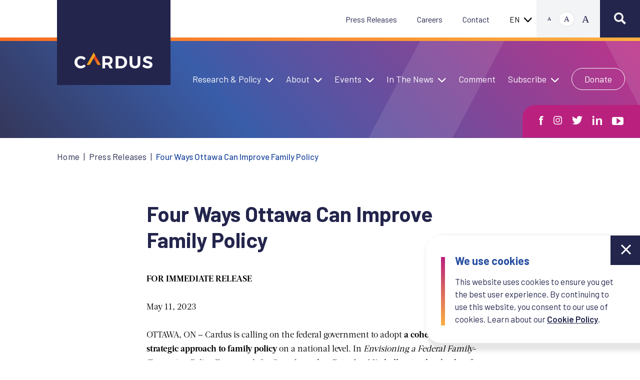

--- FILE ---
content_type: text/html; charset=UTF-8
request_url: https://www.cardus.ca/news/news-releases/four-ways-ottawa-can-improve-family-policy/
body_size: 16028
content:
<!DOCTYPE html>
<html lang="en-CA" class="no-js">
	<head>
		<meta charset="UTF-8" />
		<meta name="viewport" content="width=device-width, initial-scale=1" />

		<!-- Google Tag Manager -->
		<script>(function(w,d,s,l,i){w[l]=w[l]||[];w[l].push({'gtm.start':
		new Date().getTime(),event:'gtm.js'});var f=d.getElementsByTagName(s)[0],
		j=d.createElement(s),dl=l!='dataLayer'?'&l='+l:'';j.async=true;j.src=
		'https://www.googletagmanager.com/gtm.js?id='+i+dl;f.parentNode.insertBefore(j,f);
		})(window,document,'script','dataLayer','GTM-KN2LR93');</script>
		<!-- End Google Tag Manager -->

		<!-- Google tag (gtag.js) -->
		<script async src="https://www.googletagmanager.com/gtag/js?id=G-XRPXBDY648"></script>
		<script>
		window.dataLayer = window.dataLayer || [];
		function gtag(){dataLayer.push(arguments);}
		gtag('js', new Date());
		gtag('config', 'G-XRPXBDY648');
		</script>
		<!-- End Google tag (gtag.js) -->

		<!-- Barlow Google Font -->
		<link rel="preconnect" href="https://fonts.googleapis.com">
		<link rel="preconnect" href="https://fonts.gstatic.com" crossorigin>
		<link href="https://fonts.googleapis.com/css2?family=Barlow:ital,wght@0,100;0,200;0,300;0,400;0,500;0,600;0,700;0,800;0,900;1,100;1,200;1,300;1,400;1,500;1,600;1,700;1,800;1,900&display=swap" rel="stylesheet">

		<!-- Chrome, Firefox OS and Opera -->
		<meta name="theme-color" content="#ffffff">
		<!-- Windows Phone -->
		<meta name="msapplication-navbutton-color" content="#ffffff">
		<!-- iOS Safari -->
		<meta name="apple-mobile-web-app-status-bar-style" content="#ffffff">

		<!-- Favicons -->
		<link rel="apple-touch-icon" sizes="180x180" href="/apple-touch-icon.png">
		<link rel="icon" type="image/png" sizes="32x32" href="/wp-content/themes/cardus-theme/assets/images/favicon-32x32.png">
		<link rel="icon" type="image/png" sizes="16x16" href="/wp-content/themes/cardus-theme/assets/images/favicon-16x16.png">
		<link rel="manifest" href="/wp-content/themes/cardus-theme/assets/images/site.webmanifest">
		<link rel="mask-icon" href="/wp-content/themes/cardus-theme/assets/images/safari-pinned-tab.svg" color="#5bbad5">
		<meta name="msapplication-TileColor" content="#2b5797">
		<meta name="theme-color" content="#ffffff">

		<script>(function(html){html.className = html.className.replace(/\bno-js\b/,'js')})(document.documentElement);</script>
<meta name='robots' content='index, follow, max-image-preview:large, max-snippet:-1, max-video-preview:-1' />

	<!-- This site is optimized with the Yoast SEO plugin v23.7 - https://yoast.com/wordpress/plugins/seo/ -->
	<title>Four Ways Ottawa Can Improve Family Policy | Cardus</title>
	<link rel="canonical" href="https://www.cardus.ca/news/news-releases/four-ways-ottawa-can-improve-family-policy/" />
	<meta property="og:locale" content="en_US" />
	<meta property="og:type" content="article" />
	<meta property="og:title" content="Four Ways Ottawa Can Improve Family Policy | Cardus" />
	<meta property="og:description" content="FOR IMMEDIATE RELEASE      May 11, 2023 OTTAWA, ON – Cardus is calling on the federal government to adopt a cohesive, consistent, strategic approach to family policy on a national level. In Envisioning a Federal Family-Formation Policy Framework for Canada, author Peter Jon Mitchell notes that leaders from all parties need to begin by acknowledging and [&hellip;]" />
	<meta property="og:url" content="https://www.cardus.ca/news/news-releases/four-ways-ottawa-can-improve-family-policy/" />
	<meta property="og:site_name" content="Cardus" />
	<meta property="article:publisher" content="https://www.facebook.com/cardus.ca" />
	<meta property="article:modified_time" content="2023-07-24T19:32:42+00:00" />
	<meta property="og:image" content="https://www.cardus.ca/wp-content/uploads/2023/06/Facebook-Share-card.png" />
	<meta property="og:image:width" content="1200" />
	<meta property="og:image:height" content="630" />
	<meta property="og:image:type" content="image/png" />
	<meta name="twitter:card" content="summary_large_image" />
	<meta name="twitter:site" content="@cardusca" />
	<script type="application/ld+json" class="yoast-schema-graph">{"@context":"https://schema.org","@graph":[{"@type":"WebPage","@id":"https://www.cardus.ca/news/news-releases/four-ways-ottawa-can-improve-family-policy/","url":"https://www.cardus.ca/news/news-releases/four-ways-ottawa-can-improve-family-policy/","name":"Four Ways Ottawa Can Improve Family Policy | Cardus","isPartOf":{"@id":"https://www.cardus.ca/#website"},"datePublished":"2023-05-11T04:00:00+00:00","dateModified":"2023-07-24T19:32:42+00:00","breadcrumb":{"@id":"https://www.cardus.ca/news/news-releases/four-ways-ottawa-can-improve-family-policy/#breadcrumb"},"inLanguage":"en-CA","potentialAction":[{"@type":"ReadAction","target":["https://www.cardus.ca/news/news-releases/four-ways-ottawa-can-improve-family-policy/"]}]},{"@type":"BreadcrumbList","@id":"https://www.cardus.ca/news/news-releases/four-ways-ottawa-can-improve-family-policy/#breadcrumb","itemListElement":[{"@type":"ListItem","position":1,"name":"Home","item":"https://www.cardus.ca/"},{"@type":"ListItem","position":2,"name":"Four Ways Ottawa Can Improve Family Policy"}]},{"@type":"WebSite","@id":"https://www.cardus.ca/#website","url":"https://www.cardus.ca/","name":"Cardus","description":"Imagination Toward a Thriving Society","publisher":{"@id":"https://www.cardus.ca/#organization"},"potentialAction":[{"@type":"SearchAction","target":{"@type":"EntryPoint","urlTemplate":"https://www.cardus.ca/?s={search_term_string}"},"query-input":{"@type":"PropertyValueSpecification","valueRequired":true,"valueName":"search_term_string"}}],"inLanguage":"en-CA"},{"@type":"Organization","@id":"https://www.cardus.ca/#organization","name":"Cardus","url":"https://www.cardus.ca/","logo":{"@type":"ImageObject","inLanguage":"en-CA","@id":"https://www.cardus.ca/#/schema/logo/image/","url":"https://www.cardus.ca/wp-content/uploads/2022/12/logo-dark.png","contentUrl":"https://www.cardus.ca/wp-content/uploads/2022/12/logo-dark.png","width":380,"height":77,"caption":"Cardus"},"image":{"@id":"https://www.cardus.ca/#/schema/logo/image/"},"sameAs":["https://www.facebook.com/cardus.ca","https://x.com/cardusca"]}]}</script>
	<!-- / Yoast SEO plugin. -->


<link rel='dns-prefetch' href='//js.hs-scripts.com' />
<link rel="alternate" type="application/rss+xml" title="Cardus &raquo; Feed" href="https://www.cardus.ca/feed/" />
<link rel="alternate" type="application/rss+xml" title="Cardus &raquo; Comments Feed" href="https://www.cardus.ca/comments/feed/" />
<link rel="alternate" title="oEmbed (JSON)" type="application/json+oembed" href="https://www.cardus.ca/wp-json/oembed/1.0/embed?url=https%3A%2F%2Fwww.cardus.ca%2Fnews%2Fnews-releases%2Ffour-ways-ottawa-can-improve-family-policy%2F" />
<link rel="alternate" title="oEmbed (XML)" type="text/xml+oembed" href="https://www.cardus.ca/wp-json/oembed/1.0/embed?url=https%3A%2F%2Fwww.cardus.ca%2Fnews%2Fnews-releases%2Ffour-ways-ottawa-can-improve-family-policy%2F&#038;format=xml" />
<style id='wp-img-auto-sizes-contain-inline-css' type='text/css'>
img:is([sizes=auto i],[sizes^="auto," i]){contain-intrinsic-size:3000px 1500px}
/*# sourceURL=wp-img-auto-sizes-contain-inline-css */
</style>
<style id='wp-emoji-styles-inline-css' type='text/css'>

	img.wp-smiley, img.emoji {
		display: inline !important;
		border: none !important;
		box-shadow: none !important;
		height: 1em !important;
		width: 1em !important;
		margin: 0 0.07em !important;
		vertical-align: -0.1em !important;
		background: none !important;
		padding: 0 !important;
	}
/*# sourceURL=wp-emoji-styles-inline-css */
</style>
<link rel='stylesheet' id='wp-pagenavi-css' href='https://www.cardus.ca/wp-content/plugins/wp-pagenavi/pagenavi-css.css?ver=2.70' type='text/css' media='all' />
<link rel='stylesheet' id='card-lang-public-css' href='https://www.cardus.ca/wp-content/plugins/card-lang-translator/assets/css/public.css?ver=1.0.0' type='text/css' media='all' />
<link rel='stylesheet' id='search-filter-plugin-styles-css' href='https://www.cardus.ca/wp-content/plugins/search-filter-pro/public/assets/css/search-filter.min.css?ver=2.5.19' type='text/css' media='all' />
<link rel='stylesheet' id='styles-css' href='https://www.cardus.ca/wp-content/themes/cardus-theme/dist/css/style.css?ver=0.1.2' type='text/css' media='all' />
<script type="text/javascript" src="https://documentcloud.adobe.com/view-sdk/viewer.js" id="AdobeViewSDK-js"></script>
<script type="text/javascript" id="embed-pdf-modal-js-js-before">
/* <![CDATA[ */
const adminSettings = {"client_id":false,"adobe_analytics":false,"embed_mode":"SIZED_CONTAINER","initial_page_view":"FIT_PAGE","exit_type":"CLOSE","enable_download":"1","enable_print":"1","dock_controls":"1"}
//# sourceURL=embed-pdf-modal-js-js-before
/* ]]> */
</script>
<script type="text/javascript" src="https://www.cardus.ca/wp-content/plugins/adobe-embedded-pdf-viewer/public/modal/js/embed-pdf-modal.js?ver=6.9" id="embed-pdf-modal-js-js"></script>
<script type="text/javascript" src="https://www.cardus.ca/wp-includes/js/jquery/jquery.min.js?ver=3.7.1" id="jquery-core-js"></script>
<script type="text/javascript" src="https://www.cardus.ca/wp-includes/js/jquery/jquery-migrate.min.js?ver=3.4.1" id="jquery-migrate-js"></script>
<script type="text/javascript" id="search-filter-plugin-build-js-extra">
/* <![CDATA[ */
var SF_LDATA = {"ajax_url":"https://www.cardus.ca/wp-admin/admin-ajax.php","home_url":"https://www.cardus.ca/","extensions":[]};
//# sourceURL=search-filter-plugin-build-js-extra
/* ]]> */
</script>
<script type="text/javascript" src="https://www.cardus.ca/wp-content/plugins/search-filter-pro/public/assets/js/search-filter-build.min.js?ver=2.5.19" id="search-filter-plugin-build-js"></script>
<script type="text/javascript" src="https://www.cardus.ca/wp-content/plugins/search-filter-pro/public/assets/js/chosen.jquery.min.js?ver=2.5.19" id="search-filter-plugin-chosen-js"></script>
<script type="text/javascript" id="wpstg-global-js-extra">
/* <![CDATA[ */
var wpstg = {"nonce":"399ee3f351"};
//# sourceURL=wpstg-global-js-extra
/* ]]> */
</script>
<script type="text/javascript" src="https://www.cardus.ca/wp-content/plugins/wp-staging/assets/js/dist/wpstg-blank-loader.min.js?ver=6.9" id="wpstg-global-js"></script>
<link rel="https://api.w.org/" href="https://www.cardus.ca/wp-json/" /><link rel="alternate" title="JSON" type="application/json" href="https://www.cardus.ca/wp-json/wp/v2/posts/19130" /><link rel="EditURI" type="application/rsd+xml" title="RSD" href="https://www.cardus.ca/xmlrpc.php?rsd" />
<meta name="generator" content="WordPress 6.9" />
<link rel='shortlink' href='https://www.cardus.ca/?p=19130' />
			<!-- DO NOT COPY THIS SNIPPET! Start of Page Analytics Tracking for HubSpot WordPress plugin v11.1.82-->
			<script class="hsq-set-content-id" data-content-id="blog-post">
				var _hsq = _hsq || [];
				_hsq.push(["setContentType", "blog-post"]);
			</script>
			<!-- DO NOT COPY THIS SNIPPET! End of Page Analytics Tracking for HubSpot WordPress plugin -->
			<link rel='manifest' href='https://www.cardus.ca/wp-content/themes/cardus-theme/manifest.json' />	<style id='global-styles-inline-css' type='text/css'>
:root{--wp--preset--aspect-ratio--square: 1;--wp--preset--aspect-ratio--4-3: 4/3;--wp--preset--aspect-ratio--3-4: 3/4;--wp--preset--aspect-ratio--3-2: 3/2;--wp--preset--aspect-ratio--2-3: 2/3;--wp--preset--aspect-ratio--16-9: 16/9;--wp--preset--aspect-ratio--9-16: 9/16;--wp--preset--color--black: #000000;--wp--preset--color--cyan-bluish-gray: #abb8c3;--wp--preset--color--white: #ffffff;--wp--preset--color--pale-pink: #f78da7;--wp--preset--color--vivid-red: #cf2e2e;--wp--preset--color--luminous-vivid-orange: #ff6900;--wp--preset--color--luminous-vivid-amber: #fcb900;--wp--preset--color--light-green-cyan: #7bdcb5;--wp--preset--color--vivid-green-cyan: #00d084;--wp--preset--color--pale-cyan-blue: #8ed1fc;--wp--preset--color--vivid-cyan-blue: #0693e3;--wp--preset--color--vivid-purple: #9b51e0;--wp--preset--gradient--vivid-cyan-blue-to-vivid-purple: linear-gradient(135deg,rgb(6,147,227) 0%,rgb(155,81,224) 100%);--wp--preset--gradient--light-green-cyan-to-vivid-green-cyan: linear-gradient(135deg,rgb(122,220,180) 0%,rgb(0,208,130) 100%);--wp--preset--gradient--luminous-vivid-amber-to-luminous-vivid-orange: linear-gradient(135deg,rgb(252,185,0) 0%,rgb(255,105,0) 100%);--wp--preset--gradient--luminous-vivid-orange-to-vivid-red: linear-gradient(135deg,rgb(255,105,0) 0%,rgb(207,46,46) 100%);--wp--preset--gradient--very-light-gray-to-cyan-bluish-gray: linear-gradient(135deg,rgb(238,238,238) 0%,rgb(169,184,195) 100%);--wp--preset--gradient--cool-to-warm-spectrum: linear-gradient(135deg,rgb(74,234,220) 0%,rgb(151,120,209) 20%,rgb(207,42,186) 40%,rgb(238,44,130) 60%,rgb(251,105,98) 80%,rgb(254,248,76) 100%);--wp--preset--gradient--blush-light-purple: linear-gradient(135deg,rgb(255,206,236) 0%,rgb(152,150,240) 100%);--wp--preset--gradient--blush-bordeaux: linear-gradient(135deg,rgb(254,205,165) 0%,rgb(254,45,45) 50%,rgb(107,0,62) 100%);--wp--preset--gradient--luminous-dusk: linear-gradient(135deg,rgb(255,203,112) 0%,rgb(199,81,192) 50%,rgb(65,88,208) 100%);--wp--preset--gradient--pale-ocean: linear-gradient(135deg,rgb(255,245,203) 0%,rgb(182,227,212) 50%,rgb(51,167,181) 100%);--wp--preset--gradient--electric-grass: linear-gradient(135deg,rgb(202,248,128) 0%,rgb(113,206,126) 100%);--wp--preset--gradient--midnight: linear-gradient(135deg,rgb(2,3,129) 0%,rgb(40,116,252) 100%);--wp--preset--font-size--small: 13px;--wp--preset--font-size--medium: 20px;--wp--preset--font-size--large: 36px;--wp--preset--font-size--x-large: 42px;--wp--preset--spacing--20: 0.44rem;--wp--preset--spacing--30: 0.67rem;--wp--preset--spacing--40: 1rem;--wp--preset--spacing--50: 1.5rem;--wp--preset--spacing--60: 2.25rem;--wp--preset--spacing--70: 3.38rem;--wp--preset--spacing--80: 5.06rem;--wp--preset--shadow--natural: 6px 6px 9px rgba(0, 0, 0, 0.2);--wp--preset--shadow--deep: 12px 12px 50px rgba(0, 0, 0, 0.4);--wp--preset--shadow--sharp: 6px 6px 0px rgba(0, 0, 0, 0.2);--wp--preset--shadow--outlined: 6px 6px 0px -3px rgb(255, 255, 255), 6px 6px rgb(0, 0, 0);--wp--preset--shadow--crisp: 6px 6px 0px rgb(0, 0, 0);}:where(.is-layout-flex){gap: 0.5em;}:where(.is-layout-grid){gap: 0.5em;}body .is-layout-flex{display: flex;}.is-layout-flex{flex-wrap: wrap;align-items: center;}.is-layout-flex > :is(*, div){margin: 0;}body .is-layout-grid{display: grid;}.is-layout-grid > :is(*, div){margin: 0;}:where(.wp-block-columns.is-layout-flex){gap: 2em;}:where(.wp-block-columns.is-layout-grid){gap: 2em;}:where(.wp-block-post-template.is-layout-flex){gap: 1.25em;}:where(.wp-block-post-template.is-layout-grid){gap: 1.25em;}.has-black-color{color: var(--wp--preset--color--black) !important;}.has-cyan-bluish-gray-color{color: var(--wp--preset--color--cyan-bluish-gray) !important;}.has-white-color{color: var(--wp--preset--color--white) !important;}.has-pale-pink-color{color: var(--wp--preset--color--pale-pink) !important;}.has-vivid-red-color{color: var(--wp--preset--color--vivid-red) !important;}.has-luminous-vivid-orange-color{color: var(--wp--preset--color--luminous-vivid-orange) !important;}.has-luminous-vivid-amber-color{color: var(--wp--preset--color--luminous-vivid-amber) !important;}.has-light-green-cyan-color{color: var(--wp--preset--color--light-green-cyan) !important;}.has-vivid-green-cyan-color{color: var(--wp--preset--color--vivid-green-cyan) !important;}.has-pale-cyan-blue-color{color: var(--wp--preset--color--pale-cyan-blue) !important;}.has-vivid-cyan-blue-color{color: var(--wp--preset--color--vivid-cyan-blue) !important;}.has-vivid-purple-color{color: var(--wp--preset--color--vivid-purple) !important;}.has-black-background-color{background-color: var(--wp--preset--color--black) !important;}.has-cyan-bluish-gray-background-color{background-color: var(--wp--preset--color--cyan-bluish-gray) !important;}.has-white-background-color{background-color: var(--wp--preset--color--white) !important;}.has-pale-pink-background-color{background-color: var(--wp--preset--color--pale-pink) !important;}.has-vivid-red-background-color{background-color: var(--wp--preset--color--vivid-red) !important;}.has-luminous-vivid-orange-background-color{background-color: var(--wp--preset--color--luminous-vivid-orange) !important;}.has-luminous-vivid-amber-background-color{background-color: var(--wp--preset--color--luminous-vivid-amber) !important;}.has-light-green-cyan-background-color{background-color: var(--wp--preset--color--light-green-cyan) !important;}.has-vivid-green-cyan-background-color{background-color: var(--wp--preset--color--vivid-green-cyan) !important;}.has-pale-cyan-blue-background-color{background-color: var(--wp--preset--color--pale-cyan-blue) !important;}.has-vivid-cyan-blue-background-color{background-color: var(--wp--preset--color--vivid-cyan-blue) !important;}.has-vivid-purple-background-color{background-color: var(--wp--preset--color--vivid-purple) !important;}.has-black-border-color{border-color: var(--wp--preset--color--black) !important;}.has-cyan-bluish-gray-border-color{border-color: var(--wp--preset--color--cyan-bluish-gray) !important;}.has-white-border-color{border-color: var(--wp--preset--color--white) !important;}.has-pale-pink-border-color{border-color: var(--wp--preset--color--pale-pink) !important;}.has-vivid-red-border-color{border-color: var(--wp--preset--color--vivid-red) !important;}.has-luminous-vivid-orange-border-color{border-color: var(--wp--preset--color--luminous-vivid-orange) !important;}.has-luminous-vivid-amber-border-color{border-color: var(--wp--preset--color--luminous-vivid-amber) !important;}.has-light-green-cyan-border-color{border-color: var(--wp--preset--color--light-green-cyan) !important;}.has-vivid-green-cyan-border-color{border-color: var(--wp--preset--color--vivid-green-cyan) !important;}.has-pale-cyan-blue-border-color{border-color: var(--wp--preset--color--pale-cyan-blue) !important;}.has-vivid-cyan-blue-border-color{border-color: var(--wp--preset--color--vivid-cyan-blue) !important;}.has-vivid-purple-border-color{border-color: var(--wp--preset--color--vivid-purple) !important;}.has-vivid-cyan-blue-to-vivid-purple-gradient-background{background: var(--wp--preset--gradient--vivid-cyan-blue-to-vivid-purple) !important;}.has-light-green-cyan-to-vivid-green-cyan-gradient-background{background: var(--wp--preset--gradient--light-green-cyan-to-vivid-green-cyan) !important;}.has-luminous-vivid-amber-to-luminous-vivid-orange-gradient-background{background: var(--wp--preset--gradient--luminous-vivid-amber-to-luminous-vivid-orange) !important;}.has-luminous-vivid-orange-to-vivid-red-gradient-background{background: var(--wp--preset--gradient--luminous-vivid-orange-to-vivid-red) !important;}.has-very-light-gray-to-cyan-bluish-gray-gradient-background{background: var(--wp--preset--gradient--very-light-gray-to-cyan-bluish-gray) !important;}.has-cool-to-warm-spectrum-gradient-background{background: var(--wp--preset--gradient--cool-to-warm-spectrum) !important;}.has-blush-light-purple-gradient-background{background: var(--wp--preset--gradient--blush-light-purple) !important;}.has-blush-bordeaux-gradient-background{background: var(--wp--preset--gradient--blush-bordeaux) !important;}.has-luminous-dusk-gradient-background{background: var(--wp--preset--gradient--luminous-dusk) !important;}.has-pale-ocean-gradient-background{background: var(--wp--preset--gradient--pale-ocean) !important;}.has-electric-grass-gradient-background{background: var(--wp--preset--gradient--electric-grass) !important;}.has-midnight-gradient-background{background: var(--wp--preset--gradient--midnight) !important;}.has-small-font-size{font-size: var(--wp--preset--font-size--small) !important;}.has-medium-font-size{font-size: var(--wp--preset--font-size--medium) !important;}.has-large-font-size{font-size: var(--wp--preset--font-size--large) !important;}.has-x-large-font-size{font-size: var(--wp--preset--font-size--x-large) !important;}
/*# sourceURL=global-styles-inline-css */
</style>
</head>
	<body class="wp-singular press-releases-template-default single single-press-releases postid-19130 single-format-standard wp-theme-cardus-theme" data-rest-base="https://www.cardus.ca/wp-json/ct/v1" data-rest-nonce="48c54e3048" data-key="54df8624737b0b3013980bb12e5c02e7">
		
		<!-- Cookie Compliance -->
		
<section class="cookie_popup" data-addsearch="exclude">
	<button class="close_cookies" title="Click me to close cookies" aria-label="Close cookies">
		<svg xmlns="http://www.w3.org/2000/svg" width="20" height="20" viewBox="0 0 20 20">
			<path id="Icon_material-close" data-name="Icon material-close" d="M27.5,9.514,25.486,7.5,17.5,15.486,9.514,7.5,7.5,9.514,15.486,17.5,7.5,25.486,9.514,27.5,17.5,19.514,25.486,27.5,27.5,25.486,19.514,17.5Z" transform="translate(-7.5 -7.5)" fill="#fff"/>
		</svg>
	</button>
	<div class="cookie_content">
		<p class="cookie_title">We use cookies</p>
		<div class="cookie_message"><p>This website uses cookies to ensure you get the best user experience. By continuing to use this website, you consent to our use of cookies. Learn about our <a href="https://www.cardus.ca/privacy-policy/">Cookie Policy</a>.</p>
</div>
	</div>
</section>


		<!-- Google Tag Manager (noscript) -->
		<noscript><iframe src="https://www.googletagmanager.com/ns.html?id=GTM-KN2LR93"
		height="0" width="0" style="display:none;visibility:hidden"></iframe></noscript>
		<!-- End Google Tag Manager (noscript) -->

		<header class="header hp--fonts" id="main">
			
<div class="header--mobile relative">

	<div class="container hp-page-width hp-spacing">

		<!-- Logo -->
		<div class="header--brand">
			<a class="" href="https://www.cardus.ca" aria-label="return to homepage">
				<img width="300" height="61" src="https://www.cardus.ca/wp-content/uploads/2023/06/logo-300x61.png" class="header--brand-img" alt="" decoding="async" srcset="https://www.cardus.ca/wp-content/uploads/2023/06/logo-300x61.png 300w, https://www.cardus.ca/wp-content/uploads/2023/06/logo.png 380w" sizes="(max-width: 300px) 100vw, 300px" />			</a>
			<h1 hidden>CARDUS</h1>
		</div>

		<!-- Toggles Button -->
		<button class="menu-toggles active" title="Click me to open menu" aria-label="toggle menu">
			<div class="line"></div>
			<div class="line"></div>
		</button>

		<div class="dialog--container" role="dialog">
			<!-- Close Button -->
			<button class="menu-close inactive" title="Click me to close menu" aria-label="close menu">
				<svg xmlns="http://www.w3.org/2000/svg" width="25" height="25" viewBox="0 0 25 25">
					<path id="Icon_material-close" data-name="Icon material-close" d="M32.5,10.018,29.982,7.5,20,17.482,10.018,7.5,7.5,10.018,17.482,20,7.5,29.982,10.018,32.5,20,22.518,29.982,32.5,32.5,29.982,22.518,20Z" transform="translate(-7.5 -7.5)" fill="#f3f4f6"/>
				</svg>
			</button>

			<!-- Mobile Menu Container -->
			<div class="mobile-menu--container close">
				<div class="menu-search--container">
					<!-- Primary Menu -->
					<nav class="menu-primary-menu-container"><ul id="menu-primary-menu" class="primary-menu"><li id="menu-item-165" class="menu-item menu-item-type-custom menu-item-object-custom menu-item-has-children menu-item-165"><a href="#">Research &#038; Policy</a>
<ul class="sub-menu">
	<li id="menu-item-99" class="menu-item menu-item-type-post_type menu-item-object-page menu-item-99"><a href="https://www.cardus.ca/research-library/">Research &#038; Policy Library</a></li>
	<li id="menu-item-2680" class="menu-item menu-item-type-post_type menu-item-object-page menu-item-2680"><a href="https://www.cardus.ca/research-library/education/">Cardus Education</a></li>
	<li id="menu-item-96" class="menu-item menu-item-type-post_type menu-item-object-page menu-item-96"><a href="https://www.cardus.ca/research-library/family/">Cardus Family</a></li>
	<li id="menu-item-94" class="menu-item menu-item-type-post_type menu-item-object-page menu-item-94"><a href="https://www.cardus.ca/research-library/health/">Cardus Health</a></li>
	<li id="menu-item-92" class="menu-item menu-item-type-post_type menu-item-object-page menu-item-92"><a href="https://www.cardus.ca/research-library/spirited-citizenship/">Cardus Spirited Citizenship</a></li>
	<li id="menu-item-97" class="menu-item menu-item-type-post_type menu-item-object-page menu-item-97"><a href="https://www.cardus.ca/research-library/work-economics/">Cardus Work &#038; Economics</a></li>
</ul>
</li>
<li id="menu-item-166" class="menu-item menu-item-type-custom menu-item-object-custom menu-item-has-children menu-item-166"><a href="#">About</a>
<ul class="sub-menu">
	<li id="menu-item-1849" class="menu-item menu-item-type-post_type menu-item-object-page menu-item-1849"><a href="https://www.cardus.ca/about/our-mission/">Our Mission</a></li>
	<li id="menu-item-115" class="menu-item menu-item-type-post_type menu-item-object-page menu-item-115"><a href="https://www.cardus.ca/about/our-story/">Our Story</a></li>
	<li id="menu-item-116" class="menu-item menu-item-type-post_type menu-item-object-page menu-item-116"><a href="https://www.cardus.ca/about/our-impact/">Our Impact</a></li>
	<li id="menu-item-117" class="menu-item menu-item-type-post_type menu-item-object-page menu-item-117"><a href="https://www.cardus.ca/about/research-approach/">Our Research Approach</a></li>
	<li id="menu-item-118" class="menu-item menu-item-type-post_type menu-item-object-page menu-item-118"><a href="https://www.cardus.ca/about/our-team/">Our Team</a></li>
	<li id="menu-item-119" class="menu-item menu-item-type-post_type menu-item-object-page menu-item-119"><a href="https://www.cardus.ca/about/our-board/">Our Board</a></li>
	<li id="menu-item-120" class="menu-item menu-item-type-post_type menu-item-object-page menu-item-120"><a href="https://www.cardus.ca/about/our-fellows/">Our Fellows</a></li>
	<li id="menu-item-93" class="menu-item menu-item-type-post_type menu-item-object-page menu-item-93"><a href="https://www.cardus.ca/about/faith-community-engagement/">Cardus Faith Community Engagement</a></li>
	<li id="menu-item-121" class="menu-item menu-item-type-custom menu-item-object-custom menu-item-121"><a target="_blank" href="https://nextgenfellowship.ca/">NextGEN Fellowship</a></li>
	<li id="menu-item-25169" class="menu-item menu-item-type-post_type menu-item-object-page menu-item-25169"><a href="https://www.cardus.ca/about/communio/">Communio</a></li>
</ul>
</li>
<li id="menu-item-25167" class="menu-item menu-item-type-custom menu-item-object-custom menu-item-has-children menu-item-25167"><a href="#">Events</a>
<ul class="sub-menu">
	<li id="menu-item-25168" class="menu-item menu-item-type-custom menu-item-object-custom menu-item-25168"><a href="https://www.cardus.ca/events/?_page=1&#038;_past_or_upcoming=past">Past Events</a></li>
	<li id="menu-item-1968" class="menu-item menu-item-type-post_type menu-item-object-page menu-item-1968"><a href="https://www.cardus.ca/events/">Upcoming Events</a></li>
	<li id="menu-item-25173" class="menu-item menu-item-type-post_type menu-item-object-page menu-item-25173"><a href="https://www.cardus.ca/ian-shugart-lecture-series/">Shugart Lectures</a></li>
</ul>
</li>
<li id="menu-item-167" class="menu-item menu-item-type-custom menu-item-object-custom menu-item-has-children menu-item-167"><a href="#">In The News</a>
<ul class="sub-menu">
	<li id="menu-item-131" class="menu-item menu-item-type-post_type menu-item-object-page menu-item-131"><a href="https://www.cardus.ca/in-the-news/media-coverage/">Media Coverage</a></li>
	<li id="menu-item-132" class="menu-item menu-item-type-post_type menu-item-object-page menu-item-132"><a href="https://www.cardus.ca/in-the-news/press-releases/">Press Releases</a></li>
</ul>
</li>
<li id="menu-item-145" class="menu-item menu-item-type-custom menu-item-object-custom menu-item-145"><a target="_blank" href="https://comment.org/">Comment</a></li>
<li id="menu-item-25170" class="menu-item menu-item-type-custom menu-item-object-custom menu-item-has-children menu-item-25170"><a href="#">Subscribe</a>
<ul class="sub-menu">
	<li id="menu-item-25171" class="menu-item menu-item-type-post_type menu-item-object-page menu-item-25171"><a href="https://www.cardus.ca/commentary/insights/">Cardus Insights</a></li>
	<li id="menu-item-25172" class="menu-item menu-item-type-post_type menu-item-object-page menu-item-25172"><a href="https://www.cardus.ca/commentary/newsletters/">Newsletters</a></li>
</ul>
</li>
</ul></nav>					<!-- Secondary Menu -->
					<nav class="menu-secondary-menu-container"><ul id="menu-secondary-menu" class="secondary-menu"><li id="menu-item-2632" class="menu-item menu-item-type-post_type menu-item-object-page menu-item-2632"><a href="https://www.cardus.ca/in-the-news/press-releases/">Press Releases</a></li>
<li id="menu-item-70" class="menu-item menu-item-type-post_type menu-item-object-page menu-item-70"><a href="https://www.cardus.ca/careers/">Careers</a></li>
<li id="menu-item-69" class="menu-item menu-item-type-post_type menu-item-object-page menu-item-69"><a href="https://www.cardus.ca/contact/">Contact</a></li>
</ul></nav>					<!-- Donate Button -->
											<a href="https://www.cardus.ca/donate/" class="btn btn-donate" target="" aria-label="Go to https://www.cardus.ca/donate/">Donate</a>
					               <!-- Translation -->
               <nav class="menu-primary-menu-container menu-translation-container card-lang-switcher-mobile-dropdown"><ul class="primary-menu translation-menu"> <li class="menu-item menu-item-type-custom menu-item-object-custom menu-item-has-children">    <a href="#">Language</a>    <ul class="sub-menu"><li class="menu-item menu-item-type-custom menu-item-object-custom"><a href="https://www.cardus.ca/news/news-releases/four-ways-ottawa-can-improve-family-policy/?lang=fr">French</a></li><li class="menu-item menu-item-type-custom menu-item-object-custom"><a href="https://www.cardus.ca/news/news-releases/four-ways-ottawa-can-improve-family-policy/?lang=en">English</a></li></ul></li></ul></nav>					
					<!-- Search -->
					<div class="mobile-search--container">
	<!-- <svg xmlns="http://www.w3.org/2000/svg" width="25.712" height="25.712" viewBox="0 0 25.712 25.712">
		<g id="Group_28" data-name="Group 28" transform="translate(-1255.107 -21.346)">
			<g id="Icon_feather-search" data-name="Icon feather-search" transform="translate(1252.107 18.346)">
			<path id="Path_16" data-name="Path 16" d="M24.136,14.318A9.818,9.818,0,1,1,14.318,4.5a9.818,9.818,0,0,1,9.818,9.818Z" transform="translate(0 0)" fill="none" stroke="#fff" stroke-linecap="round" stroke-linejoin="round" stroke-width="3"/>
			<path id="Path_17" data-name="Path 17" d="M30.314,30.314l-5.339-5.339" transform="translate(-3.723 -3.723)" fill="none" stroke="#fff" stroke-linecap="round" stroke-linejoin="round" stroke-width="3"/>
			</g>
		</g>
	</svg> -->

	<!-- Form's action must be the results page's URL -->
	<form method="get" action="/search" id="search_mobile" class="search--form">
		<label for="search" hidden>Search</label>
		<!-- Search field's name must be the same as the search query parameter entered in the Search Designer. The default name is search. -->
		<input type="text" name="search" placeholder="What are you looking for?" title="Please enter your search term" />
	</form>
	<button class="btn btn--navy" type="submit" form="search_mobile" value="Submit" aria-label="submit form" title="Click me to submit form" aria-label="Submit form">Search</button>

</div>

				</div>
				<div class="bottom-container">
					<!-- Font Size Changer -->
					<div class="text--size-wrapper">
	<button class="text--size-btn small" aria-label="Small Font Size" tabindex="0" title="Click me to toggle small font size" aria-label="Small font size">
		<svg xmlns="http://www.w3.org/2000/svg" width="7" height="12" viewBox="0 0 7 12">
			<text id="A" transform="translate(0 9)" fill="#23254c" font-size="10" font-family="Effra-Medium, Effra" font-weight="500"><tspan x="0" y="0">A</tspan></text>
		</svg>
	</button>
	<button class="text--size-btn regular active" aria-label="Regular Font Size" tabindex="0" title="Click me to toggle regular font size" aria-label="Regular font size">
		<svg xmlns="http://www.w3.org/2000/svg" width="10" height="18" viewBox="0 0 10 18">
  			<text id="A" transform="translate(0 14)" fill="#23254c" font-size="15" font-family="Effra-Medium, Effra" font-weight="500"><tspan x="0" y="0">A</tspan></text>
		</svg>
	</button>
	<button class="text--size-btn large" aria-label="Large Font Size" tabindex="0" title="Click me to toggle large font size" aria-label="Large font size">
		<svg xmlns="http://www.w3.org/2000/svg" width="14" height="24" viewBox="0 0 14 24">
			<text id="A" transform="translate(0 19)" fill="#23254c" font-size="20" font-family="Effra-Medium, Effra" font-weight="500"><tspan x="0" y="0">A</tspan></text>
		</svg>
	</button>
</div>					<!-- Social Links -->
					
<div class="mobile-social-links ">
	<div class="container">
					<a class="social facebook" href="https://www.facebook.com/cardus.ca" target="_blank" aria-label="Cardus' Facebook Link">
				<svg xmlns="http://www.w3.org/2000/svg" width="8.913" height="18.51" viewBox="0 0 8.913 18.51">
					<g id="Group_283" data-name="Group 283" transform="translate(0 0)">
						<path id="Path_57" data-name="Path 57" d="M4109.03,4874.309h1.936v-.99a6.629,6.629,0,0,1,.353-2.484,2.823,2.823,0,0,1,1.3-1.336,5.016,5.016,0,0,1,2.4-.515,9.639,9.639,0,0,1,2.916.448l-.472,2.433a6.929,6.929,0,0,0-1.6-.2,1.426,1.426,0,0,0-1.086.355,2.038,2.038,0,0,0-.33,1.359v.93h2.608v2.743h-2.608v10.441h-3.487v-10.441h-1.936Z" transform="translate(-4109.03 -4868.983)" fill="#23254c"/>
					</g>
				</svg>
			</a>
			
					<a class="social instagram" href="https://www.instagram.com/cardus.ca" target="_blank" aria-label="Cardus' Instagram Link">
				<svg xmlns="http://www.w3.org/2000/svg" width="16.907" height="16.906" viewBox="0 0 16.907 16.906">
					<g id="Group_286" data-name="Group 286" transform="translate(0 0)">
						<g id="Group_285" data-name="Group 285" transform="translate(0 0)">
						<g id="Group_284" data-name="Group 284">
							<path id="Path_58" data-name="Path 58" d="M4568.479,4901.843c-.814,0-1.627.009-2.441,0a10.863,10.863,0,0,1-2.363-.2,4.361,4.361,0,0,1-3.461-3.523,8.753,8.753,0,0,1-.176-1.924q-.017-2.8,0-5.605a8.058,8.058,0,0,1,.267-2.288,4.352,4.352,0,0,1,3.436-3.173,8.883,8.883,0,0,1,1.925-.178q2.81-.015,5.619,0a8.2,8.2,0,0,1,2.213.246,4.349,4.349,0,0,1,3.252,3.481,10.685,10.685,0,0,1,.179,2.286q.015,2.424,0,4.845a10.4,10.4,0,0,1-.2,2.376,4.36,4.36,0,0,1-3.55,3.479,10.983,10.983,0,0,1-2.235.179C4570.124,4901.852,4569.3,4901.843,4568.479,4901.843Zm.006-15.425a.248.248,0,0,0,0,.027c-.68,0-1.361-.01-2.041,0a13.15,13.15,0,0,0-2.33.149,2.858,2.858,0,0,0-2.365,2.162,6.274,6.274,0,0,0-.187,1.649c-.014,1.739-.027,3.479-.02,5.218a10.962,10.962,0,0,0,.146,2.137,2.862,2.862,0,0,0,2.176,2.365,6.012,6.012,0,0,0,1.586.182q3.028.012,6.059,0a7.43,7.43,0,0,0,1.32-.124,2.839,2.839,0,0,0,2.391-2.178,6.269,6.269,0,0,0,.183-1.65q.015-2.965,0-5.928a6.914,6.914,0,0,0-.148-1.516,2.861,2.861,0,0,0-1.417-1.968,3.9,3.9,0,0,0-1.813-.447C4570.843,4886.461,4569.664,4886.442,4568.485,4886.418Z" transform="translate(-4560.03 -4884.94)" fill="#23254c"/>
							<path id="Path_59" data-name="Path 59" d="M4646.125,4966.682a4.344,4.344,0,1,1-4.341,4.292A4.34,4.34,0,0,1,4646.125,4966.682Zm.005,1.512a2.829,2.829,0,1,0,2.824,2.829A2.836,2.836,0,0,0,4646.13,4968.194Z" transform="translate(-4637.675 -4962.574)" fill="#23254c"/>
							<path id="Path_60" data-name="Path 60" d="M4798.83,4945.164a1.014,1.014,0,1,1,1-1.035A1.015,1.015,0,0,1,4798.83,4945.164Z" transform="translate(-4785.851 -4940.212)" fill="#23254c"/>
						</g>
						</g>
					</g>
				</svg>
			</a>
			
					<a class="social twitter" href="https://twitter.com/cardusca" target="_blank" aria-label="Cardus' Twitter Link">
				<svg xmlns="http://www.w3.org/2000/svg" width="21.239" height="17.351" viewBox="0 0 21.239 17.351">
					<g id="Group_288" data-name="Group 288" transform="translate(0 0)">
						<g id="Group_287" data-name="Group 287" transform="translate(0)">
						<path id="Path_61" data-name="Path 61" d="M5137.461,4895.943a9,9,0,0,0,4.564-.727,8.011,8.011,0,0,0,1.836-1.12,5.892,5.892,0,0,1-1.06-.172,4.29,4.29,0,0,1-.984-.406,4.351,4.351,0,0,1-1.546-1.46,4.343,4.343,0,0,1-.469-.988c.048,0,.086,0,.121.008a4.306,4.306,0,0,0,1.729-.071.317.317,0,0,0,.087-.038,4.414,4.414,0,0,1-2.975-2.251,4.3,4.3,0,0,1-.512-2.081,4.922,4.922,0,0,0,.96.383,3.789,3.789,0,0,0,1,.142,4.4,4.4,0,0,1-1.918-3.774,4.2,4.2,0,0,1,.578-2.055,12.514,12.514,0,0,0,6.485,4.176,11.865,11.865,0,0,0,2.561.393c-.013-.078-.021-.14-.032-.2a4.357,4.357,0,0,1,3.3-5.062,4.271,4.271,0,0,1,4.121,1.187.174.174,0,0,0,.177.058,8.879,8.879,0,0,0,2.539-.958l.124-.068c-.018.057-.027.092-.04.126a4.353,4.353,0,0,1-1.751,2.189.326.326,0,0,0-.087.074,8.346,8.346,0,0,0,2.431-.642.2.2,0,0,1-.054.105,8.706,8.706,0,0,1-1.981,2.036.217.217,0,0,0-.1.213,10.183,10.183,0,0,1-.023,1.3,12,12,0,0,1-.369,2.218,12.81,12.81,0,0,1-2.949,5.477,11.671,11.671,0,0,1-6.036,3.557,13.181,13.181,0,0,1-1.685.282,12.977,12.977,0,0,1-2.038.051,12.353,12.353,0,0,1-5.91-1.845C5137.524,4895.985,5137.492,4895.964,5137.461,4895.943Zm11.792.15h.024c0-.016,0-.034,0-.051h-.018A.445.445,0,0,0,5149.253,4896.093Z" transform="translate(-5137.461 -4880.516)" fill="#23254c"/>
						<path id="Path_62" data-name="Path 62" d="M5372.134,5184.534c0-.018,0-.035.005-.05a.073.073,0,0,1,.019,0,.459.459,0,0,0,0,.052Z" transform="translate(-5360.342 -5169.21)" fill="#23254c"/>
						</g>
					</g>
				</svg>
			</a>
			
					<a class="social linkedin" href="https://www.linkedin.com/company/cardusca/" target="_blank" aria-label="Cardus' LinkedIn Link">
				<svg xmlns="http://www.w3.org/2000/svg" width="18.829" height="17.977" viewBox="0 0 18.829 17.977">
					<g id="Group_289" data-name="Group 289" transform="translate(0 0)">
						<path id="Path_63" data-name="Path 63" d="M5772.03,4877.478v-3.186h3.448v3.186Zm0,14.792v-13.025h3.448v13.025Z" transform="translate(-5772.03 -4874.292)" fill="#23254c"/>
						<path id="Path_64" data-name="Path 64" d="M5922.328,4980.28h-3.446v-6.646a10.2,10.2,0,0,0-.222-2.727,1.911,1.911,0,0,0-.718-.964,2.029,2.029,0,0,0-1.195-.343,2.759,2.759,0,0,0-1.607.492,2.453,2.453,0,0,0-.976,1.294,11.377,11.377,0,0,0-.262,2.995v5.9h-3.447v-13.024h3.2v1.912a5.219,5.219,0,0,1,4.292-2.208,5.278,5.278,0,0,1,2.087.414,3.517,3.517,0,0,1,1.429,1.051,3.8,3.8,0,0,1,.674,1.444,10.671,10.671,0,0,1,.191,2.319Z" transform="translate(-5903.499 -4962.304)" fill="#23254c"/>
					</g>
				</svg>
			</a>
			
					<a class="social youtube" href="https://www.youtube.com/user/cardusca" target="_blank" aria-label="Cardus' YouTube Link">
				<svg xmlns="http://www.w3.org/2000/svg" width="22.692" height="15.684" viewBox="0 0 22.692 15.684">
					<g id="Group_291" data-name="Group 291" transform="translate(0 0)">
						<g id="Group_290" data-name="Group 290" transform="translate(0 0)">
						<path id="Path_65" data-name="Path 65" d="M6363.236,4897.1H6347.7a3.58,3.58,0,0,0-3.581,3.579v8.516a3.588,3.588,0,0,0,3.581,3.589h15.533a3.587,3.587,0,0,0,3.579-3.589v-8.516A3.579,3.579,0,0,0,6363.236,4897.1Zm-9.875,13.809v-11.944l8.217,5.977Z" transform="translate(-6344.123 -4897.103)" fill="#23254c"/>
						</g>
					</g>
				</svg>
			</a>
			
	</div>
</div>
				</div>
			</div>
		</div>


	</div>
</div>
<div class="header--top">
	<div class="container">

		<!-- Logo -->
		<div class="header--brand">
			<a class="" href="https://www.cardus.ca" aria-label="return to homepage">
				<img width="300" height="61" src="https://www.cardus.ca/wp-content/uploads/2023/06/logo-300x61.png" class="header--brand-img" alt="" decoding="async" srcset="https://www.cardus.ca/wp-content/uploads/2023/06/logo-300x61.png 300w, https://www.cardus.ca/wp-content/uploads/2023/06/logo.png 380w" sizes="(max-width: 300px) 100vw, 300px" />			</a>
			<h1 hidden>CARDUS</h1>
		</div>

		<div class="top-container">
			<!-- Secondary Menu -->
			<nav class="menu-secondary-menu-container"><ul id="menu-secondary-menu-1" class="secondary-menu"><li class="menu-item menu-item-type-post_type menu-item-object-page menu-item-2632"><a href="https://www.cardus.ca/in-the-news/press-releases/">Press Releases</a></li>
<li class="menu-item menu-item-type-post_type menu-item-object-page menu-item-70"><a href="https://www.cardus.ca/careers/">Careers</a></li>
<li class="menu-item menu-item-type-post_type menu-item-object-page menu-item-69"><a href="https://www.cardus.ca/contact/">Contact</a></li>
</ul></nav>
			<!-- Language Switcher -->
	        <div class="card-lang-switcher-dropdown"><select class="language-dropdown" onchange="if(this.value) window.location.href=this.value;"><option value="https://www.cardus.ca/news/news-releases/four-ways-ottawa-can-improve-family-policy/?lang=fr" data-lang="fr">FR</option><option value="https://www.cardus.ca/news/news-releases/four-ways-ottawa-can-improve-family-policy/?lang=en" selected data-lang="en">EN</option></select></div>
			<!-- Font Size Changer -->
			<div class="text--size-wrapper">
	<button class="text--size-btn-desktop small" aria-label="Small Font Size" tabindex="0" title="Click me to toggle small font size" aria-label="Small font size">
		<svg xmlns="http://www.w3.org/2000/svg" width="7" height="12" viewBox="0 0 7 12">
			<text id="A" transform="translate(0 9)" fill="#23254c" font-size="10" font-family="Effra-Medium, Effra" font-weight="500"><tspan x="0" y="0">A</tspan></text>
		</svg>
	</button>
	<button class="text--size-btn-desktop  regular active" aria-label="Regular Font Size" tabindex="0" title="Click me to toggle regular font size" aria-label="Regular font size">
		<svg xmlns="http://www.w3.org/2000/svg" width="10" height="18" viewBox="0 0 10 18">
  			<text id="A" transform="translate(0 14)" fill="#23254c" font-size="15" font-family="Effra-Medium, Effra" font-weight="500"><tspan x="0" y="0">A</tspan></text>
		</svg>
	</button>
	<button class="text--size-btn-desktop large" aria-label="Large Font Size" tabindex="0" title="Click me to toggle large font size" aria-label="Large font size">
		<svg xmlns="http://www.w3.org/2000/svg" width="14" height="24" viewBox="0 0 14 24">
			<text id="A" transform="translate(0 19)" fill="#23254c" font-size="20" font-family="Effra-Medium, Effra" font-weight="500"><tspan x="0" y="0">A</tspan></text>
		</svg>
	</button>
</div>
			<!-- Desktop Search -->
			<!-- Search toggle icon for AddSearch: -->
<button class="btn btn--search-toggle " aria-label="open search bar" id="searchBtn">
	<svg class="" xmlns="http://www.w3.org/2000/svg" width="24.034" height="24.034" viewBox="0 0 24.034 24.034">
		<path id="Icon_map-search" data-name="Icon map-search" d="M19.027,15.829a9.5,9.5,0,1,0-3.2,3.2l6.449,6.449,3.2-3.2Zm-8.1.962a5.864,5.864,0,1,1,5.866-5.86A5.873,5.873,0,0,1,10.923,16.791Z" transform="translate(-1.44 -1.44)" fill="#eee"/>
	</svg>
</button>

<!-- AddSearch container: -->
<div class="search-box-container" role="dialog">
	<button class="btn btn--close-toggle" title="Click me to close search" aria-label="Close search" aria-label="close search bar">
		<svg xmlns="http://www.w3.org/2000/svg" width="24.934" height="24.934" viewBox="0 0 24.934 24.934">
			<line id="Line_39" data-name="Line 39" x2="32.261" transform="translate(1.061 23.873) rotate(-45)" fill="none" stroke="#fff" stroke-width="3"/>
			<line id="Line_40" data-name="Line 40" x2="32.261" transform="translate(1.061 1.061) rotate(45)" fill="none" stroke="#fff" stroke-width="3"/>
		</svg>
	</button>
	<!-- Form's action must be the results page's URL -->
	<form method="get" action="/search" id="search_desktop" class="search--form">
		<label for="search" hidden>Search</label>
		<!-- Search field's name must be the same as the search query parameter entered in the Search Designer. The default name is search. -->
		<input type="text" name="search" placeholder="What are you looking for?" title="Please enter your search term" />
	</form>
	<button class="btn btn--navy" type="submit" form="search_desktop" value="Submit" aria-label="submit form" title="Click me to submit form" aria-label="Submit form">Search</button>
</div>		</div>
	</div>
</div>
<div class="header--main page--normal">
	<div class="container">
		<!-- Primary Menu -->
		<nav class="menu-primary-menu-container"><ul id="menu-primary-menu-1" class="primary-menu"><li class="menu-item menu-item-type-custom menu-item-object-custom menu-item-has-children menu-item-165"><a href="#">Research &#038; Policy</a>
<ul class="sub-menu">
	<li class="menu-item menu-item-type-post_type menu-item-object-page menu-item-99"><a href="https://www.cardus.ca/research-library/">Research &#038; Policy Library</a></li>
	<li class="menu-item menu-item-type-post_type menu-item-object-page menu-item-2680"><a href="https://www.cardus.ca/research-library/education/">Cardus Education</a></li>
	<li class="menu-item menu-item-type-post_type menu-item-object-page menu-item-96"><a href="https://www.cardus.ca/research-library/family/">Cardus Family</a></li>
	<li class="menu-item menu-item-type-post_type menu-item-object-page menu-item-94"><a href="https://www.cardus.ca/research-library/health/">Cardus Health</a></li>
	<li class="menu-item menu-item-type-post_type menu-item-object-page menu-item-92"><a href="https://www.cardus.ca/research-library/spirited-citizenship/">Cardus Spirited Citizenship</a></li>
	<li class="menu-item menu-item-type-post_type menu-item-object-page menu-item-97"><a href="https://www.cardus.ca/research-library/work-economics/">Cardus Work &#038; Economics</a></li>
</ul>
</li>
<li class="menu-item menu-item-type-custom menu-item-object-custom menu-item-has-children menu-item-166"><a href="#">About</a>
<ul class="sub-menu">
	<li class="menu-item menu-item-type-post_type menu-item-object-page menu-item-1849"><a href="https://www.cardus.ca/about/our-mission/">Our Mission</a></li>
	<li class="menu-item menu-item-type-post_type menu-item-object-page menu-item-115"><a href="https://www.cardus.ca/about/our-story/">Our Story</a></li>
	<li class="menu-item menu-item-type-post_type menu-item-object-page menu-item-116"><a href="https://www.cardus.ca/about/our-impact/">Our Impact</a></li>
	<li class="menu-item menu-item-type-post_type menu-item-object-page menu-item-117"><a href="https://www.cardus.ca/about/research-approach/">Our Research Approach</a></li>
	<li class="menu-item menu-item-type-post_type menu-item-object-page menu-item-118"><a href="https://www.cardus.ca/about/our-team/">Our Team</a></li>
	<li class="menu-item menu-item-type-post_type menu-item-object-page menu-item-119"><a href="https://www.cardus.ca/about/our-board/">Our Board</a></li>
	<li class="menu-item menu-item-type-post_type menu-item-object-page menu-item-120"><a href="https://www.cardus.ca/about/our-fellows/">Our Fellows</a></li>
	<li class="menu-item menu-item-type-post_type menu-item-object-page menu-item-93"><a href="https://www.cardus.ca/about/faith-community-engagement/">Cardus Faith Community Engagement</a></li>
	<li class="menu-item menu-item-type-custom menu-item-object-custom menu-item-121"><a target="_blank" href="https://nextgenfellowship.ca/">NextGEN Fellowship</a></li>
	<li class="menu-item menu-item-type-post_type menu-item-object-page menu-item-25169"><a href="https://www.cardus.ca/about/communio/">Communio</a></li>
</ul>
</li>
<li class="menu-item menu-item-type-custom menu-item-object-custom menu-item-has-children menu-item-25167"><a href="#">Events</a>
<ul class="sub-menu">
	<li class="menu-item menu-item-type-custom menu-item-object-custom menu-item-25168"><a href="https://www.cardus.ca/events/?_page=1&#038;_past_or_upcoming=past">Past Events</a></li>
	<li class="menu-item menu-item-type-post_type menu-item-object-page menu-item-1968"><a href="https://www.cardus.ca/events/">Upcoming Events</a></li>
	<li class="menu-item menu-item-type-post_type menu-item-object-page menu-item-25173"><a href="https://www.cardus.ca/ian-shugart-lecture-series/">Shugart Lectures</a></li>
</ul>
</li>
<li class="menu-item menu-item-type-custom menu-item-object-custom menu-item-has-children menu-item-167"><a href="#">In The News</a>
<ul class="sub-menu">
	<li class="menu-item menu-item-type-post_type menu-item-object-page menu-item-131"><a href="https://www.cardus.ca/in-the-news/media-coverage/">Media Coverage</a></li>
	<li class="menu-item menu-item-type-post_type menu-item-object-page menu-item-132"><a href="https://www.cardus.ca/in-the-news/press-releases/">Press Releases</a></li>
</ul>
</li>
<li class="menu-item menu-item-type-custom menu-item-object-custom menu-item-145"><a target="_blank" href="https://comment.org/">Comment</a></li>
<li class="menu-item menu-item-type-custom menu-item-object-custom menu-item-has-children menu-item-25170"><a href="#">Subscribe</a>
<ul class="sub-menu">
	<li class="menu-item menu-item-type-post_type menu-item-object-page menu-item-25171"><a href="https://www.cardus.ca/commentary/insights/">Cardus Insights</a></li>
	<li class="menu-item menu-item-type-post_type menu-item-object-page menu-item-25172"><a href="https://www.cardus.ca/commentary/newsletters/">Newsletters</a></li>
</ul>
</li>
</ul></nav>		<!-- Donate Button -->
					<a href="https://www.cardus.ca/donate/" class="btn btn-donate" target="" aria-label="Go to https://www.cardus.ca/donate/">Donate</a>
			</div>
</div>


<style>
	.header--main {
		padding: 70px 190px !important;
	}

	@media screen and (min-width: 1270px) {

		.header--main {
			padding: 60px 30px 70px 190px !important;
		}
	}

	@media screen and (min-width: 1441px) {

		.header--main {
			padding: 60px 8.9% 70px 190px !important;
		}
	}

	@media screen and (min-width: 1700px) {

		.header--main {
			padding: 110px 0 70px 190px !important;
		}

		.header--main .menu-primary-menu-container ul li,
		.header--main .menu-primary-menu-container ul a {
			font-size: 22px !important;
			line-height: 26px !important;
		}
	}
</style>		</header>
	

<section class="pl--banner pl--banner--condensed pl--fonts hiiiii">

	<svg class="decorative--a" xmlns="http://www.w3.org/2000/svg" width="743.062" height="700.307" viewBox="0 0 743.062 700.307">
		<g id="Group_4989" data-name="Group 4989" transform="translate(174 26)">
			<path id="Path_1302" data-name="Path 1302" d="M164.735,23.29,535.8,722.224H367.717L80.987,181.6Z" transform="translate(33.261 -49.088)" fill="#fff"/>
			<path id="Path_1303" data-name="Path 1303" d="M431.561,23.276l-372,700.307H227.65l288.389-541.1Z" transform="translate(-233.566 -49.276)" fill="#fff"/>
		</g>
	</svg>

<!-- Social Links -->

<div class="mobile-social-links ">
	<div class="container">
					<a class="social facebook" href="https://www.facebook.com/cardus.ca" target="_blank" aria-label="Cardus' Facebook Link">
				<svg xmlns="http://www.w3.org/2000/svg" width="8.913" height="18.51" viewBox="0 0 8.913 18.51">
					<g id="Group_283" data-name="Group 283" transform="translate(0 0)">
						<path id="Path_57" data-name="Path 57" d="M4109.03,4874.309h1.936v-.99a6.629,6.629,0,0,1,.353-2.484,2.823,2.823,0,0,1,1.3-1.336,5.016,5.016,0,0,1,2.4-.515,9.639,9.639,0,0,1,2.916.448l-.472,2.433a6.929,6.929,0,0,0-1.6-.2,1.426,1.426,0,0,0-1.086.355,2.038,2.038,0,0,0-.33,1.359v.93h2.608v2.743h-2.608v10.441h-3.487v-10.441h-1.936Z" transform="translate(-4109.03 -4868.983)" fill="#23254c"/>
					</g>
				</svg>
			</a>
			
					<a class="social instagram" href="https://www.instagram.com/cardus.ca" target="_blank" aria-label="Cardus' Instagram Link">
				<svg xmlns="http://www.w3.org/2000/svg" width="16.907" height="16.906" viewBox="0 0 16.907 16.906">
					<g id="Group_286" data-name="Group 286" transform="translate(0 0)">
						<g id="Group_285" data-name="Group 285" transform="translate(0 0)">
						<g id="Group_284" data-name="Group 284">
							<path id="Path_58" data-name="Path 58" d="M4568.479,4901.843c-.814,0-1.627.009-2.441,0a10.863,10.863,0,0,1-2.363-.2,4.361,4.361,0,0,1-3.461-3.523,8.753,8.753,0,0,1-.176-1.924q-.017-2.8,0-5.605a8.058,8.058,0,0,1,.267-2.288,4.352,4.352,0,0,1,3.436-3.173,8.883,8.883,0,0,1,1.925-.178q2.81-.015,5.619,0a8.2,8.2,0,0,1,2.213.246,4.349,4.349,0,0,1,3.252,3.481,10.685,10.685,0,0,1,.179,2.286q.015,2.424,0,4.845a10.4,10.4,0,0,1-.2,2.376,4.36,4.36,0,0,1-3.55,3.479,10.983,10.983,0,0,1-2.235.179C4570.124,4901.852,4569.3,4901.843,4568.479,4901.843Zm.006-15.425a.248.248,0,0,0,0,.027c-.68,0-1.361-.01-2.041,0a13.15,13.15,0,0,0-2.33.149,2.858,2.858,0,0,0-2.365,2.162,6.274,6.274,0,0,0-.187,1.649c-.014,1.739-.027,3.479-.02,5.218a10.962,10.962,0,0,0,.146,2.137,2.862,2.862,0,0,0,2.176,2.365,6.012,6.012,0,0,0,1.586.182q3.028.012,6.059,0a7.43,7.43,0,0,0,1.32-.124,2.839,2.839,0,0,0,2.391-2.178,6.269,6.269,0,0,0,.183-1.65q.015-2.965,0-5.928a6.914,6.914,0,0,0-.148-1.516,2.861,2.861,0,0,0-1.417-1.968,3.9,3.9,0,0,0-1.813-.447C4570.843,4886.461,4569.664,4886.442,4568.485,4886.418Z" transform="translate(-4560.03 -4884.94)" fill="#23254c"/>
							<path id="Path_59" data-name="Path 59" d="M4646.125,4966.682a4.344,4.344,0,1,1-4.341,4.292A4.34,4.34,0,0,1,4646.125,4966.682Zm.005,1.512a2.829,2.829,0,1,0,2.824,2.829A2.836,2.836,0,0,0,4646.13,4968.194Z" transform="translate(-4637.675 -4962.574)" fill="#23254c"/>
							<path id="Path_60" data-name="Path 60" d="M4798.83,4945.164a1.014,1.014,0,1,1,1-1.035A1.015,1.015,0,0,1,4798.83,4945.164Z" transform="translate(-4785.851 -4940.212)" fill="#23254c"/>
						</g>
						</g>
					</g>
				</svg>
			</a>
			
					<a class="social twitter" href="https://twitter.com/cardusca" target="_blank" aria-label="Cardus' Twitter Link">
				<svg xmlns="http://www.w3.org/2000/svg" width="21.239" height="17.351" viewBox="0 0 21.239 17.351">
					<g id="Group_288" data-name="Group 288" transform="translate(0 0)">
						<g id="Group_287" data-name="Group 287" transform="translate(0)">
						<path id="Path_61" data-name="Path 61" d="M5137.461,4895.943a9,9,0,0,0,4.564-.727,8.011,8.011,0,0,0,1.836-1.12,5.892,5.892,0,0,1-1.06-.172,4.29,4.29,0,0,1-.984-.406,4.351,4.351,0,0,1-1.546-1.46,4.343,4.343,0,0,1-.469-.988c.048,0,.086,0,.121.008a4.306,4.306,0,0,0,1.729-.071.317.317,0,0,0,.087-.038,4.414,4.414,0,0,1-2.975-2.251,4.3,4.3,0,0,1-.512-2.081,4.922,4.922,0,0,0,.96.383,3.789,3.789,0,0,0,1,.142,4.4,4.4,0,0,1-1.918-3.774,4.2,4.2,0,0,1,.578-2.055,12.514,12.514,0,0,0,6.485,4.176,11.865,11.865,0,0,0,2.561.393c-.013-.078-.021-.14-.032-.2a4.357,4.357,0,0,1,3.3-5.062,4.271,4.271,0,0,1,4.121,1.187.174.174,0,0,0,.177.058,8.879,8.879,0,0,0,2.539-.958l.124-.068c-.018.057-.027.092-.04.126a4.353,4.353,0,0,1-1.751,2.189.326.326,0,0,0-.087.074,8.346,8.346,0,0,0,2.431-.642.2.2,0,0,1-.054.105,8.706,8.706,0,0,1-1.981,2.036.217.217,0,0,0-.1.213,10.183,10.183,0,0,1-.023,1.3,12,12,0,0,1-.369,2.218,12.81,12.81,0,0,1-2.949,5.477,11.671,11.671,0,0,1-6.036,3.557,13.181,13.181,0,0,1-1.685.282,12.977,12.977,0,0,1-2.038.051,12.353,12.353,0,0,1-5.91-1.845C5137.524,4895.985,5137.492,4895.964,5137.461,4895.943Zm11.792.15h.024c0-.016,0-.034,0-.051h-.018A.445.445,0,0,0,5149.253,4896.093Z" transform="translate(-5137.461 -4880.516)" fill="#23254c"/>
						<path id="Path_62" data-name="Path 62" d="M5372.134,5184.534c0-.018,0-.035.005-.05a.073.073,0,0,1,.019,0,.459.459,0,0,0,0,.052Z" transform="translate(-5360.342 -5169.21)" fill="#23254c"/>
						</g>
					</g>
				</svg>
			</a>
			
					<a class="social linkedin" href="https://www.linkedin.com/company/cardusca/" target="_blank" aria-label="Cardus' LinkedIn Link">
				<svg xmlns="http://www.w3.org/2000/svg" width="18.829" height="17.977" viewBox="0 0 18.829 17.977">
					<g id="Group_289" data-name="Group 289" transform="translate(0 0)">
						<path id="Path_63" data-name="Path 63" d="M5772.03,4877.478v-3.186h3.448v3.186Zm0,14.792v-13.025h3.448v13.025Z" transform="translate(-5772.03 -4874.292)" fill="#23254c"/>
						<path id="Path_64" data-name="Path 64" d="M5922.328,4980.28h-3.446v-6.646a10.2,10.2,0,0,0-.222-2.727,1.911,1.911,0,0,0-.718-.964,2.029,2.029,0,0,0-1.195-.343,2.759,2.759,0,0,0-1.607.492,2.453,2.453,0,0,0-.976,1.294,11.377,11.377,0,0,0-.262,2.995v5.9h-3.447v-13.024h3.2v1.912a5.219,5.219,0,0,1,4.292-2.208,5.278,5.278,0,0,1,2.087.414,3.517,3.517,0,0,1,1.429,1.051,3.8,3.8,0,0,1,.674,1.444,10.671,10.671,0,0,1,.191,2.319Z" transform="translate(-5903.499 -4962.304)" fill="#23254c"/>
					</g>
				</svg>
			</a>
			
					<a class="social youtube" href="https://www.youtube.com/user/cardusca" target="_blank" aria-label="Cardus' YouTube Link">
				<svg xmlns="http://www.w3.org/2000/svg" width="22.692" height="15.684" viewBox="0 0 22.692 15.684">
					<g id="Group_291" data-name="Group 291" transform="translate(0 0)">
						<g id="Group_290" data-name="Group 290" transform="translate(0 0)">
						<path id="Path_65" data-name="Path 65" d="M6363.236,4897.1H6347.7a3.58,3.58,0,0,0-3.581,3.579v8.516a3.588,3.588,0,0,0,3.581,3.589h15.533a3.587,3.587,0,0,0,3.579-3.589v-8.516A3.579,3.579,0,0,0,6363.236,4897.1Zm-9.875,13.809v-11.944l8.217,5.977Z" transform="translate(-6344.123 -4897.103)" fill="#23254c"/>
						</g>
					</g>
				</svg>
			</a>
			
	</div>
</div>
</section>

<!-- Breadcrumbs Not Hidden -->

	<!-- Show custom breadcrumbs -->
			<section class="pl--breadcrumb-module pl--fonts">
			<div class="container pl-page-width pl-spacing scrolling fadeInUp">
				<div id="crumbs"><a href="https://www.cardus.ca">Home</a> | <a href="https://www.cardus.ca/in-the-news/press-releases/">Press Releases</a> | <span class="current">Four Ways Ottawa Can Improve Family Policy</span></div>			</div>
		</section>
	

<section class="pl--banner-content-condensed pl--fonts">
<div class="container pl-spacing pl-page-width pl-page-width--narrow">
			<h1 class="pl--banner-title">Four Ways Ottawa Can Improve Family Policy</h1>
	
	</div>
</section>
<main class="pl--container">
	
<section class="pl--content-module pl--content-module--standard pl--fonts " >
	<div class="container pl-page-width pl-spacing pl-page-width--narrow one--col">
		
		
				
					<div class="content content--col-one ">


													<div class="col--content">
								<!-- Headings -->
								




								<!-- Type = Text -->
																	

<div class="content--inner">
	<p><strong>FOR IMMEDIATE RELEASE<br />
</strong><strong><br />
</strong>May 11, 2023</p>
<p>OTTAWA, ON – Cardus is calling on the federal government to adopt <strong>a cohesive, consistent, strategic approach to family policy</strong> on a national level. In <em>Envisioning a Federal Family-Formation Policy Framework for Canada</em>, author Peter Jon Mitchell notes that leaders from all parties need to begin by acknowledging and addressing the real challenges Canadian families face:</p>
<ul>
<li><strong>Census data show that Canadian families are shrinking</strong> and more Canadians are living alone.</li>
<li><strong>The average age at first marriage is increasing</strong>, as is the average age for bearing children.</li>
<li><strong>The national</strong> <strong>fertility rate hit a historic low of 1.4 in 2020</strong>, well below replacement level as half of Canadian women are having fewer children than they desire through their lifetimes.</li>
</ul>
<p>In response to these challenges, <em>Envisioning a Federal Family-Formation Policy Framework for Canada</em> calls for two broad goals:</p>
<ul>
<li><strong>Increasing opportunities</strong> for Canadians who desire to form partnerships and marriages, and to raise children.</li>
<li><strong>Reducing barriers</strong> to marriage and partnership, and to childbearing and childrearing.</li>
</ul>
<p>Practically, the federal response to these challenges would include <strong>these four steps</strong>:</p>
<ul>
<li><strong>Recognising the role of family structure</strong> in policies addressing economic inequality</li>
<li><strong>Reducing disincentives to marriage</strong> within federal policy, such as benefits based on household income.</li>
<li><strong>Supporting family units within the tax code</strong> since families function as economic units, not as a collection of individuals</li>
<li><strong>Exploring ways to enhance federal adoption benefits</strong> to better facilitate adoption</li>
</ul>
<p>“When was the last you heard a politician—any politician—discussing family policy as <em>family </em>policy?” asks Mitchell, family program director at Cardus. “Whether it’s child care, family benefits, or parental leave, most leaders frame their policies in terms of economics, affordability, or even personal rights. The time to change that approach is long overdue.”</p>
<p>Read <em>Envisioning a Federal Family-Formation Policy Framework for Canada </em><a href="https://www.cardus.ca/research/family/reports/envisioning-a-federal-family-formation-policy-framework-for-canada/">on the Cardus website</a>.</p>
</div>

															</div>

														
						
					</div>
							
									
												
	</div>
</section>

<section class="pl--media-contact pl--fonts" >

	<svg xmlns="http://www.w3.org/2000/svg" width="1770.509" height="1668.634" viewBox="0 0 1770.509 1668.634">
		<g id="Group_3645" data-name="Group 3645" opacity="0.05">
			<path id="Path_1282" data-name="Path 1282" d="M280.535,23.29l884.148,1665.361h-400.5L80.987,400.5Z" transform="translate(605.826 -22.808)" fill="#fff"/>
			<path id="Path_1283" data-name="Path 1283" d="M945.925,23.276,59.566,1691.911h400.5l687.15-1289.277Z" transform="translate(-59.566 -23.276)" fill="#fff"/>
		</g>
	</svg>

			<div class="container scrolling fadeInUp">
			<h2>Media Contact</h2>

							<p class="name">Daniel Proussalidis</p>
			
							<p class="title">Director of Communications</p>
			
							<div class="contact phone">
					<p class="indicator">T:</p>
					<a href="tel:+6132414500,508" class="info phone" aria-label="Go to 6132414500">
												613.241.4500						 x 508					</a>
				</div>
			
							<div class="contact email">
					<p class="indicator">E:</p>
					<a href="mailto:media@cardus.ca" class="info email" aria-label="Go to media@cardus.ca">media@cardus.ca</a>
				</div>
			
		</div>
	
	
</section></main>

	
<footer class="footer">

	<div class="container">
	<!-- Back to Top Button -->
	<a href="#main" class="back-to-top" aria-label="Go back to top">
		<svg class="back-to-top--reg" xmlns="http://www.w3.org/2000/svg" width="37.73" height="37.73" viewBox="0 0 37.73 37.73">
			<g id="Icon_feather-arrow-right-circle" data-name="Icon feather-arrow-right-circle" transform="translate(0.75 36.98) rotate(-90)">
				<path id="path_75" data-name="Path 75" d="M39.23,21.115A18.115,18.115,0,1,1,21.115,3,18.115,18.115,0,0,1,39.23,21.115Z" transform="translate(-3 -3)" fill="none" stroke="#23254c" stroke-linecap="round" stroke-linejoin="round" stroke-width="1.5"/>
				<path id="Path_76" data-name="Path 76" d="M18,26.492l7.246-7.246L18,12" transform="translate(0.115 -1.131)" fill="none" stroke="#23254c" stroke-linecap="round" stroke-linejoin="round" stroke-width="1.5"/>
				<path id="Path_77" data-name="Path 77" d="M12,18H26.492" transform="translate(-1.131 0.115)" fill="none" stroke="#23254c" stroke-linecap="round" stroke-linejoin="round" stroke-width="1.5"/>
			</g>
		</svg>
	</a>
	<!-- Left/Top: Logo -->
	
<!-- Logo -->
<div class="footer--brand">
	<a class="" href="https://www.cardus.ca" aria-label="return to homepage">
		<img width="300" height="61" src="https://www.cardus.ca/wp-content/uploads/2022/12/logo-dark-300x61.png" class="footer--brand-img" alt="logo dark" decoding="async" loading="lazy" srcset="https://www.cardus.ca/wp-content/uploads/2022/12/logo-dark-300x61.png 300w, https://www.cardus.ca/wp-content/uploads/2022/12/logo-dark.png 380w" sizes="auto, (max-width: 300px) 100vw, 300px" />	</a>
	<h1 hidden>CARDUS</h1>
</div>
	<div class="menu-items-container">
		<!-- Right/Bottom: Footer Menu -->
		<nav class="menu-footer-menu-container"><ul id="menu-footer-menu" class="footer-menu"><li id="menu-item-149" class="menu-item menu-item-type-custom menu-item-object-custom menu-item-149"><a target="_blank" href="https://comment.org/">Comment</a></li>
<li id="menu-item-150" class="menu-item menu-item-type-custom menu-item-object-custom menu-item-150"><a target="_blank" href="https://nextgenfellowship.ca/">NextGEN Fellowship</a></li>
<li id="menu-item-151" class="menu-item menu-item-type-post_type menu-item-object-page menu-item-151"><a href="https://www.cardus.ca/careers/">Careers</a></li>
<li id="menu-item-152" class="menu-item menu-item-type-post_type menu-item-object-page menu-item-152"><a href="https://www.cardus.ca/contact/">Contact</a></li>
</ul></nav>		<!-- Left/Bottom: Sublinks/Copyright -->
		<div class="privacy-copyright-container">
			<a class="privacy--link" href="https://www.cardus.ca/privacy-policy/" aria-label="Go to https://www.cardus.ca/privacy-policy/">Privacy Policy</a>
			<p class="copyright">© 2026 Cardus</p>
		</div>
	</div>

	</div>

</footer>
<script type="speculationrules">
{"prefetch":[{"source":"document","where":{"and":[{"href_matches":"/*"},{"not":{"href_matches":["/wp-*.php","/wp-admin/*","/wp-content/uploads/*","/wp-content/*","/wp-content/plugins/*","/wp-content/themes/cardus-theme/*","/*\\?(.+)"]}},{"not":{"selector_matches":"a[rel~=\"nofollow\"]"}},{"not":{"selector_matches":".no-prefetch, .no-prefetch a"}}]},"eagerness":"conservative"}]}
</script>
<!-- Start of Async HubSpot Analytics Code -->
<script type="text/javascript">
(function(d,s,i,r) {
if (d.getElementById(i)){return;}
var n=d.createElement(s),e=d.getElementsByTagName(s)[0];
n.id=i;n.src='//js.hs-analytics.net/analytics/'+(Math.ceil(new Date()/r)*r)+'/22159095.js';
e.parentNode.insertBefore(n, e);
})(document,"script","hs-analytics",300000);
</script>
<!-- End of Async HubSpot Analytics Code -->
<script type="text/javascript" src="https://www.cardus.ca/wp-content/themes/cardus-theme/dist/js/blocks.js?ver=0.1.2" id="blocks-js"></script>
<script type="text/javascript" id="leadin-script-loader-js-js-extra">
/* <![CDATA[ */
var leadin_wordpress = {"userRole":"visitor","pageType":"post","leadinPluginVersion":"11.1.82"};
//# sourceURL=leadin-script-loader-js-js-extra
/* ]]> */
</script>
<script type="text/javascript" src="https://js.hs-scripts.com/22159095.js?integration=WordPress&amp;ver=11.1.82" id="leadin-script-loader-js-js"></script>
<script type="text/javascript" src="https://www.cardus.ca/wp-includes/js/jquery/ui/core.min.js?ver=1.13.3" id="jquery-ui-core-js"></script>
<script type="text/javascript" src="https://www.cardus.ca/wp-includes/js/jquery/ui/datepicker.min.js?ver=1.13.3" id="jquery-ui-datepicker-js"></script>
<script type="text/javascript" id="jquery-ui-datepicker-js-after">
/* <![CDATA[ */
jQuery(function(jQuery){jQuery.datepicker.setDefaults({"closeText":"Close","currentText":"Today","monthNames":["January","February","March","April","May","June","July","August","September","October","November","December"],"monthNamesShort":["Jan","Feb","Mar","Apr","May","Jun","Jul","Aug","Sep","Oct","Nov","Dec"],"nextText":"Next","prevText":"Previous","dayNames":["Sunday","Monday","Tuesday","Wednesday","Thursday","Friday","Saturday"],"dayNamesShort":["Sun","Mon","Tue","Wed","Thu","Fri","Sat"],"dayNamesMin":["S","M","T","W","T","F","S"],"dateFormat":"MM d, yy","firstDay":1,"isRTL":false});});
//# sourceURL=jquery-ui-datepicker-js-after
/* ]]> */
</script>
<script type="text/javascript" src="https://www.cardus.ca/wp-content/themes/cardus-theme/dist/js/frontend.js?ver=1723038893" id="frontend-js"></script>
<script id="wp-emoji-settings" type="application/json">
{"baseUrl":"https://s.w.org/images/core/emoji/17.0.2/72x72/","ext":".png","svgUrl":"https://s.w.org/images/core/emoji/17.0.2/svg/","svgExt":".svg","source":{"concatemoji":"https://www.cardus.ca/wp-includes/js/wp-emoji-release.min.js?ver=6.9"}}
</script>
<script type="module">
/* <![CDATA[ */
/*! This file is auto-generated */
const a=JSON.parse(document.getElementById("wp-emoji-settings").textContent),o=(window._wpemojiSettings=a,"wpEmojiSettingsSupports"),s=["flag","emoji"];function i(e){try{var t={supportTests:e,timestamp:(new Date).valueOf()};sessionStorage.setItem(o,JSON.stringify(t))}catch(e){}}function c(e,t,n){e.clearRect(0,0,e.canvas.width,e.canvas.height),e.fillText(t,0,0);t=new Uint32Array(e.getImageData(0,0,e.canvas.width,e.canvas.height).data);e.clearRect(0,0,e.canvas.width,e.canvas.height),e.fillText(n,0,0);const a=new Uint32Array(e.getImageData(0,0,e.canvas.width,e.canvas.height).data);return t.every((e,t)=>e===a[t])}function p(e,t){e.clearRect(0,0,e.canvas.width,e.canvas.height),e.fillText(t,0,0);var n=e.getImageData(16,16,1,1);for(let e=0;e<n.data.length;e++)if(0!==n.data[e])return!1;return!0}function u(e,t,n,a){switch(t){case"flag":return n(e,"\ud83c\udff3\ufe0f\u200d\u26a7\ufe0f","\ud83c\udff3\ufe0f\u200b\u26a7\ufe0f")?!1:!n(e,"\ud83c\udde8\ud83c\uddf6","\ud83c\udde8\u200b\ud83c\uddf6")&&!n(e,"\ud83c\udff4\udb40\udc67\udb40\udc62\udb40\udc65\udb40\udc6e\udb40\udc67\udb40\udc7f","\ud83c\udff4\u200b\udb40\udc67\u200b\udb40\udc62\u200b\udb40\udc65\u200b\udb40\udc6e\u200b\udb40\udc67\u200b\udb40\udc7f");case"emoji":return!a(e,"\ud83e\u1fac8")}return!1}function f(e,t,n,a){let r;const o=(r="undefined"!=typeof WorkerGlobalScope&&self instanceof WorkerGlobalScope?new OffscreenCanvas(300,150):document.createElement("canvas")).getContext("2d",{willReadFrequently:!0}),s=(o.textBaseline="top",o.font="600 32px Arial",{});return e.forEach(e=>{s[e]=t(o,e,n,a)}),s}function r(e){var t=document.createElement("script");t.src=e,t.defer=!0,document.head.appendChild(t)}a.supports={everything:!0,everythingExceptFlag:!0},new Promise(t=>{let n=function(){try{var e=JSON.parse(sessionStorage.getItem(o));if("object"==typeof e&&"number"==typeof e.timestamp&&(new Date).valueOf()<e.timestamp+604800&&"object"==typeof e.supportTests)return e.supportTests}catch(e){}return null}();if(!n){if("undefined"!=typeof Worker&&"undefined"!=typeof OffscreenCanvas&&"undefined"!=typeof URL&&URL.createObjectURL&&"undefined"!=typeof Blob)try{var e="postMessage("+f.toString()+"("+[JSON.stringify(s),u.toString(),c.toString(),p.toString()].join(",")+"));",a=new Blob([e],{type:"text/javascript"});const r=new Worker(URL.createObjectURL(a),{name:"wpTestEmojiSupports"});return void(r.onmessage=e=>{i(n=e.data),r.terminate(),t(n)})}catch(e){}i(n=f(s,u,c,p))}t(n)}).then(e=>{for(const n in e)a.supports[n]=e[n],a.supports.everything=a.supports.everything&&a.supports[n],"flag"!==n&&(a.supports.everythingExceptFlag=a.supports.everythingExceptFlag&&a.supports[n]);var t;a.supports.everythingExceptFlag=a.supports.everythingExceptFlag&&!a.supports.flag,a.supports.everything||((t=a.source||{}).concatemoji?r(t.concatemoji):t.wpemoji&&t.twemoji&&(r(t.twemoji),r(t.wpemoji)))});
//# sourceURL=https://www.cardus.ca/wp-includes/js/wp-emoji-loader.min.js
/* ]]> */
</script>
	<!-- Start of HubSpot Embed Code -->
	<script type="text/javascript" id="hs-script-loader" async defer src="//js.hs-scripts.com/22159095.js"></script>
	<!-- End of HubSpot Embed Code -->
	
	</body>
</html>


--- FILE ---
content_type: text/css
request_url: https://www.cardus.ca/wp-content/plugins/card-lang-translator/assets/css/public.css?ver=1.0.0
body_size: 1477
content:
/* Card Language Translator - Public Styles */

/* Language Switcher */
.card-lang-switcher {
    margin: 10px 0;
    font-family: 'Roboto', sans-serif;
}

.card-lang-switcher .language-list {
    list-style: none;
    margin: 0;
    padding: 0;
    display: flex;
    flex-wrap: wrap;
    gap: 10px;
}

.card-lang-switcher .language-list li {
    margin: 0;
    padding: 0;
}

.card-lang-switcher .language-link {
    display: inline-block;
    padding: 8px 16px;
    background: #f8f9fa;
    color: #495057;
    text-decoration: none;
    border: 1px solid #dee2e6;
    border-radius: 4px;
    font-size: 14px;
    font-weight: 300;
    transition: all 0.2s ease;
}

.card-lang-switcher .language-link:hover {
    background: #e9ecef;
    color: #212529;
    text-decoration: none;
    border-color: #adb5bd;
}

.card-lang-switcher .current-language .language-link {
    background: #007cba;
    color: #ffffff;
    border-color: #007cba;
    font-weight: 400;
}

.card-lang-switcher .current-language .language-link:hover {
    background: #005a87;
    border-color: #005a87;
    color: #ffffff;
}

/* Source Link */
.card-lang-source-link {
    display: inline-block;
    padding: 6px 12px;
    background: #ffffff;
    color: #007cba;
    text-decoration: none;
    border: 1px solid #007cba;
    border-radius: 3px;
    font-size: 13px;
    font-weight: 300;
    transition: all 0.2s ease;
}

.card-lang-source-link:hover {
    background: #007cba;
    color: #ffffff;
    text-decoration: none;
}

/* Alternative Styles */
.card-lang-switcher.vertical .language-list {
    flex-direction: column;
    gap: 5px;
}

.card-lang-switcher.vertical .language-link {
    display: block;
    text-align: center;
}

.card-lang-switcher.minimal .language-link {
    padding: 4px 8px;
    font-size: 12px;
    background: transparent;
    border: none;
    color: #6c757d;
}

.card-lang-switcher.minimal .language-link:hover {
    background: transparent;
    color: #495057;
}

.card-lang-switcher.minimal .current-language .language-link {
    background: transparent;
    color: #007cba;
    font-weight: 400;
}

/* Flag-based Language Switcher (if you want to add flags later) */
.card-lang-switcher.flags .language-link {
    padding: 8px 12px 8px 32px;
    background-position: 8px center;
    background-repeat: no-repeat;
    background-size: 16px 12px;
}

/* Language Switcher Dropdown */
.card-lang-switcher-dropdown {
  position: relative;
  margin: 10px 0;
}

.card-lang-switcher-dropdown .language-dropdown {
    padding: 10px 16px;
    font-size: 14px;
    font-weight: 300;
    font-family: 'Roboto', sans-serif;
    border: 1px solid #dee2e6;
    border-radius: 4px;
    background: #ffffff;
    color: #495057;
    cursor: pointer;
    min-width: 180px;
    transition: all 0.2s ease;
}
  .card-lang-switcher-dropdown .language-dropdown > span {
    position: relative;
    display: inline-block;

    font-size: 15px;
  }
    .card-lang-switcher-dropdown .language-dropdown > span::after {
      content: url("data:image/svg+xml;charset=utf-8,%3Csvg xmlns='http://www.w3.org/2000/svg' width='16.348' height='9.347'%3E%3Cpath data-name='Icon ionic-ios-arrow-down' d='M8.177 6.53L14.359.344a1.163 1.163 0 011.65 0 1.178 1.178 0 010 1.655l-7 7.009a1.166 1.166 0 01-1.611.034L.34 2.003A1.168 1.168 0 011.99.348z' fill='%23000'/%3E%3C/svg%3E");
      position: absolute;
      right: -25px;
      top: 0
    }

.card-lang-switcher-dropdown .language-dropdown:hover {
    border-color: #007cba;
    box-shadow: 0 0 0 1px rgba(0, 124, 186, 0.1);
}

.card-lang-switcher-dropdown .language-dropdown:focus {
    outline: none;
    border-color: #007cba;
    box-shadow: 0 0 0 2px rgba(0, 124, 186, 0.2);
}

.card-lang-switcher-dropdown .nice-select ul {
    display: none;
    /* position: relative; */
}

.card-lang-switcher-dropdown .nice-select {
    display: inline;
    border: 0;
    font: inherit;
    color: inherit;
    padding: 0;
    margin-right: 2rem;
}

.card-lang-switcher-dropdown .nice-select > span.open + ul {
    display: block;
    position: absolute;
    list-style: none;
    background: var(--navy);
    z-index: 99;
    padding: 0.5rem 1rem;
    line-height: 1.7rem;
    color: #fff;
    left: -8px;
}

.card-lang-switcher-dropdown .nice-select > span.open + ul:before {
    border-bottom: 15px solid #23254c;
    border-bottom: 15px solid var(--navy);
    border-left: 10px solid transparent;
    border-right: 10px solid transparent;
    content: "";
    height: 22px;
    height: 0;
    left: 10px;
    position: absolute;
    top: -15px;
    width: 2pc;
    width: 0;
}

nav.menu-translation-container.card-lang-switcher-mobile-dropdown {
  margin: 1rem 0 -1rem;
}

/* Responsive Design */
@media (max-width: 768px) {
    .card-lang-switcher .language-list {
        flex-direction: column;
        gap: 5px;
    }
    
    .card-lang-switcher .language-link {
        display: block;
        text-align: center;
        padding: 10px 16px;
    }
}

@media (max-width: 480px) {
    .card-lang-switcher .language-link {
        font-size: 13px;
        padding: 8px 12px;
    }
    
    .card-lang-source-link {
        font-size: 12px;
        padding: 5px 10px;
    }
}

/* Print Styles */
@media print {
    .card-lang-switcher,
    .card-lang-source-link {
        display: none;
    }
}


--- FILE ---
content_type: text/css
request_url: https://www.cardus.ca/wp-content/themes/cardus-theme/dist/css/style.css?ver=0.1.2
body_size: 207066
content:
html{line-height:1.15;-webkit-text-size-adjust:100%}body{margin:0}main{display:block}h1{font-size:2em;margin:.67em 0}hr{-webkit-box-sizing:content-box;box-sizing:content-box;height:0;overflow:visible}pre{font-family:monospace,monospace;font-size:1em}a{background-color:transparent}abbr[title]{border-bottom:none;text-decoration:underline;text-decoration:underline dotted}b,strong{font-weight:bolder}code,kbd,samp{font-family:monospace,monospace;font-size:1em}small{font-size:80%}sub,sup{font-size:75%;line-height:0;position:relative;vertical-align:baseline}sub{bottom:-.25em}sup{top:-.5em}img{border-style:none}button,input,optgroup,select,textarea{font-family:inherit;font-size:100%;line-height:1.15;margin:0}button,input{overflow:visible}button,select{text-transform:none}[type=button],[type=reset],[type=submit],button{-webkit-appearance:button}[type=button]::-moz-focus-inner,[type=reset]::-moz-focus-inner,[type=submit]::-moz-focus-inner,button::-moz-focus-inner{border-style:none;padding:0}[type=button]:-moz-focusring,[type=reset]:-moz-focusring,[type=submit]:-moz-focusring,button:-moz-focusring{outline:1px dotted ButtonText}fieldset{padding:.35em .75em .625em}legend{-webkit-box-sizing:border-box;box-sizing:border-box;color:inherit;display:table;max-width:100%;padding:0;white-space:normal}progress{vertical-align:baseline}textarea{overflow:auto}[type=checkbox],[type=radio]{-webkit-box-sizing:border-box;box-sizing:border-box;padding:0}[type=number]::-webkit-inner-spin-button,[type=number]::-webkit-outer-spin-button{height:auto}[type=search]{-webkit-appearance:textfield;outline-offset:-2px}[type=search]::-webkit-search-decoration{-webkit-appearance:none}::-webkit-file-upload-button{-webkit-appearance:button;font:inherit}details{display:block}summary{display:list-item}template{display:none}[hidden]{display:none}:root{--black:#000;--white:#fff;--green:#488a6d;--blue:#284fa2;--cyan:#66c8c9;--navy:#23254c;--pink:#ba217f;--orange:#f56c23;--yellow:#fbb042;--slate:#4e5158;--grey-light:#ddd;--grey-whisper:#eee;--grey-bright:#f3f4f6;--grey:#e0e0e0;--grey-line:#ddd;--light-blue:#d9dee8;--navy-05:rgba(35,37,76,0.05);--navy-85:rgba(35,37,76,0.85);--lg-navy-pink-92:linear-gradient(49deg,rgba(35,37,76,0.92),rgba(40,79,162,0.92) 35%,rgba(186,33,127,0.92));--slate-50:rgba(78,81,88,0.5);--lg-orange-yellow:linear-gradient(90deg,#f56c23,#fbb042 40%,#fbb042);--lg-purple-pink:linear-gradient(27deg,#284fa2,#ba217f);--lg-pink-orange:linear-gradient(180deg,var(--pink) 0%,var(--orange));--lg-pink-yellow:linear-gradient(180deg,var(--pink) 0%,var(--yellow));--lg-pink-yellow-right:linear-gradient(90deg,var(--pink) 0%,var(--yellow));--lg-yellow-orange:linear-gradient(90deg,var(--yellow) 0%,var(--orange));--lg-cyan-blue:linear-gradient(180deg,var(--cyan) 0%,var(--blue));--lg-cyan-blue-top:linear-gradient(0deg,var(--cyan) 0%,var(--blue));--lg-cyan-blue-top-right:linear-gradient(49deg,var(--cyan),var(--blue));--lg-pink-yellow-top-right:linear-gradient(49deg,var(--pink),var(--yellow));--lg-orange-yellow:linear-gradient(49deg,var(--orange),var(--yellow));--lg-blue-cyan:linear-gradient(180deg,var(--blue) 0%,var(--cyan));--lg-blue-cyan-right:linear-gradient(90deg,var(--blue) 0%,var(--cyan));--lg-blue-pink:linear-gradient(49deg,var(--blue),var(--pink));--lg-blue-pink-right:linear-gradient(90deg,var(--blue) 0%,var(--pink));--lg-yellow-pink:linear-gradient(49deg,var(--yellow),var(--pink));--lg-yellow-pink-right:linear-gradient(90deg,var(--yellow) 0%,var(--pink));--lg-navy-pink:linear-gradient(49deg,#23254c,#284fa2 35%,#ba217f);--lg-cyan-green:linear-gradient(90deg,var(--cyan) 0%,var(--green));--lg-cyan-blue-diag:linear-gradient(to top right,var(--cyan) 0%,var(--blue));--lg-pink-yellow-diag:linear-gradient(to top right,var(--pink) 0%,var(--yellow));--lg-cyan-green-diag:linear-gradient(to top right,var(--cyan) 0%,var(--green));--lg-blue-pink-diag:linear-gradient(to top right,var(--blue) 0%,var(--pink));--lg-orange-yellow-diag:linear-gradient(to top right,var(--orange) 0%,var(--yellow));--lg-donate-orange-yellow:linear-gradient(90deg,var(--orange) 0%,var(--yellow));--lg-donate-cyan-green:linear-gradient(90deg,var(--cyan) 0%,var(--green));--lg-donate-pink-yellow:linear-gradient(90deg,var(--pink) 0%,var(--yellow));--lg-donate-blue-pink:linear-gradient(90deg,var(--blue) 0%,var(--pink));--lg-donate-cyan-blue:linear-gradient(90deg,var(--cyan) 0%,var(--blue));--lg-caption:linear-gradient(49deg,var(--blue),var(--pink));--lg-search:linear-gradient(to top right,rgba(35,37,76,0.92) 0%,rgba(40,79,162,0.92) 30%,rgba(186,33,127,0.92));--lg-video-overlay:linear-gradient(to bottom right,rgba(40,79,162,0.65) 0%,rgba(40,79,162,0.65) 30%,rgba(102,200,201,0.65))}:root{--animate-duration:1550ms;--animate-delay:0;--animate-repeat:1}.animate__animated{-webkit-animation-duration:1s;-webkit-animation-duration:1.55s;-webkit-animation-duration:var(--animate-duration);animation-duration:1s;animation-duration:1.55s;animation-duration:var(--animate-duration);-webkit-animation-fill-mode:both;animation-fill-mode:both}.animate__animated.animate__infinite{-webkit-animation-iteration-count:infinite;animation-iteration-count:infinite}.animate__animated.animate__repeat-1{-webkit-animation-iteration-count:1;-webkit-animation-iteration-count:var(--animate-repeat);animation-iteration-count:1;animation-iteration-count:var(--animate-repeat)}.animate__animated.animate__repeat-2{-webkit-animation-iteration-count:2;-webkit-animation-iteration-count:calc(var(--animate-repeat)*2);animation-iteration-count:2;animation-iteration-count:calc(var(--animate-repeat)*2)}.animate__animated.animate__repeat-3{-webkit-animation-iteration-count:3;-webkit-animation-iteration-count:calc(var(--animate-repeat)*3);animation-iteration-count:3;animation-iteration-count:calc(var(--animate-repeat)*3)}.animate__animated.animate__delay-1s{-webkit-animation-delay:1s;-webkit-animation-delay:0;-webkit-animation-delay:var(--animate-delay);animation-delay:1s;animation-delay:0;animation-delay:var(--animate-delay)}.animate__animated.animate__delay-2s{-webkit-animation-delay:2s;-webkit-animation-delay:0;-webkit-animation-delay:calc(var(--animate-delay)*2);animation-delay:2s;animation-delay:0;animation-delay:calc(var(--animate-delay)*2)}.animate__animated.animate__delay-3s{-webkit-animation-delay:3s;-webkit-animation-delay:0;-webkit-animation-delay:calc(var(--animate-delay)*3);animation-delay:3s;animation-delay:0;animation-delay:calc(var(--animate-delay)*3)}.animate__animated.animate__delay-4s{-webkit-animation-delay:4s;-webkit-animation-delay:0;-webkit-animation-delay:calc(var(--animate-delay)*4);animation-delay:4s;animation-delay:0;animation-delay:calc(var(--animate-delay)*4)}.animate__animated.animate__delay-5s{-webkit-animation-delay:5s;-webkit-animation-delay:0;-webkit-animation-delay:calc(var(--animate-delay)*5);animation-delay:5s;animation-delay:0;animation-delay:calc(var(--animate-delay)*5)}.animate__animated.animate__faster{-webkit-animation-duration:.5s;-webkit-animation-duration:775ms;-webkit-animation-duration:calc(var(--animate-duration)/2);animation-duration:.5s;animation-duration:775ms;animation-duration:calc(var(--animate-duration)/2)}.animate__animated.animate__fast{-webkit-animation-duration:.8s;-webkit-animation-duration:1.24s;-webkit-animation-duration:calc(var(--animate-duration)*0.8);animation-duration:.8s;animation-duration:1.24s;animation-duration:calc(var(--animate-duration)*0.8)}.animate__animated.animate__slow{-webkit-animation-duration:2s;-webkit-animation-duration:3.1s;-webkit-animation-duration:calc(var(--animate-duration)*2);animation-duration:2s;animation-duration:3.1s;animation-duration:calc(var(--animate-duration)*2)}.animate__animated.animate__slower{-webkit-animation-duration:3s;-webkit-animation-duration:4.65s;-webkit-animation-duration:calc(var(--animate-duration)*3);animation-duration:3s;animation-duration:4.65s;animation-duration:calc(var(--animate-duration)*3)}@media (prefers-reduced-motion:reduce),print{.animate__animated{-webkit-animation-duration:1ms!important;animation-duration:1ms!important;-webkit-animation-iteration-count:1!important;animation-iteration-count:1!important;-webkit-transition-duration:1ms!important;transition-duration:1ms!important}.animate__animated[class*=Out]{opacity:0}}@-webkit-keyframes bounce{0%,20%,53%,to{-webkit-animation-timing-function:cubic-bezier(.215,.61,.355,1);animation-timing-function:cubic-bezier(.215,.61,.355,1);-webkit-transform:translateZ(0);transform:translateZ(0)}40%,43%{-webkit-animation-timing-function:cubic-bezier(.755,.05,.855,.06);animation-timing-function:cubic-bezier(.755,.05,.855,.06);-webkit-transform:translate3d(0,-30px,0) scaleY(1.1);transform:translate3d(0,-30px,0) scaleY(1.1)}70%{-webkit-animation-timing-function:cubic-bezier(.755,.05,.855,.06);animation-timing-function:cubic-bezier(.755,.05,.855,.06);-webkit-transform:translate3d(0,-15px,0) scaleY(1.05);transform:translate3d(0,-15px,0) scaleY(1.05)}80%{-webkit-transform:translateZ(0) scaleY(.95);transform:translateZ(0) scaleY(.95);-webkit-transition-timing-function:cubic-bezier(.215,.61,.355,1);transition-timing-function:cubic-bezier(.215,.61,.355,1)}90%{-webkit-transform:translate3d(0,-4px,0) scaleY(1.02);transform:translate3d(0,-4px,0) scaleY(1.02)}}@keyframes bounce{0%,20%,53%,to{-webkit-animation-timing-function:cubic-bezier(.215,.61,.355,1);animation-timing-function:cubic-bezier(.215,.61,.355,1);-webkit-transform:translateZ(0);transform:translateZ(0)}40%,43%{-webkit-animation-timing-function:cubic-bezier(.755,.05,.855,.06);animation-timing-function:cubic-bezier(.755,.05,.855,.06);-webkit-transform:translate3d(0,-30px,0) scaleY(1.1);transform:translate3d(0,-30px,0) scaleY(1.1)}70%{-webkit-animation-timing-function:cubic-bezier(.755,.05,.855,.06);animation-timing-function:cubic-bezier(.755,.05,.855,.06);-webkit-transform:translate3d(0,-15px,0) scaleY(1.05);transform:translate3d(0,-15px,0) scaleY(1.05)}80%{-webkit-transform:translateZ(0) scaleY(.95);transform:translateZ(0) scaleY(.95);-webkit-transition-timing-function:cubic-bezier(.215,.61,.355,1);transition-timing-function:cubic-bezier(.215,.61,.355,1)}90%{-webkit-transform:translate3d(0,-4px,0) scaleY(1.02);transform:translate3d(0,-4px,0) scaleY(1.02)}}.animate__bounce{-webkit-animation-name:bounce;animation-name:bounce;-webkit-transform-origin:center bottom;transform-origin:center bottom}@-webkit-keyframes flash{0%,50%,to{opacity:1}25%,75%{opacity:0}}@keyframes flash{0%,50%,to{opacity:1}25%,75%{opacity:0}}.animate__flash{-webkit-animation-name:flash;animation-name:flash}@-webkit-keyframes pulse{0%{-webkit-transform:scaleX(1);transform:scaleX(1)}50%{-webkit-transform:scale3d(1.05,1.05,1.05);transform:scale3d(1.05,1.05,1.05)}to{-webkit-transform:scaleX(1);transform:scaleX(1)}}@keyframes pulse{0%{-webkit-transform:scaleX(1);transform:scaleX(1)}50%{-webkit-transform:scale3d(1.05,1.05,1.05);transform:scale3d(1.05,1.05,1.05)}to{-webkit-transform:scaleX(1);transform:scaleX(1)}}.animate__pulse{-webkit-animation-name:pulse;animation-name:pulse;-webkit-animation-timing-function:ease-in-out;animation-timing-function:ease-in-out}@-webkit-keyframes rubberBand{0%{-webkit-transform:scaleX(1);transform:scaleX(1)}30%{-webkit-transform:scale3d(1.25,.75,1);transform:scale3d(1.25,.75,1)}40%{-webkit-transform:scale3d(.75,1.25,1);transform:scale3d(.75,1.25,1)}50%{-webkit-transform:scale3d(1.15,.85,1);transform:scale3d(1.15,.85,1)}65%{-webkit-transform:scale3d(.95,1.05,1);transform:scale3d(.95,1.05,1)}75%{-webkit-transform:scale3d(1.05,.95,1);transform:scale3d(1.05,.95,1)}to{-webkit-transform:scaleX(1);transform:scaleX(1)}}@keyframes rubberBand{0%{-webkit-transform:scaleX(1);transform:scaleX(1)}30%{-webkit-transform:scale3d(1.25,.75,1);transform:scale3d(1.25,.75,1)}40%{-webkit-transform:scale3d(.75,1.25,1);transform:scale3d(.75,1.25,1)}50%{-webkit-transform:scale3d(1.15,.85,1);transform:scale3d(1.15,.85,1)}65%{-webkit-transform:scale3d(.95,1.05,1);transform:scale3d(.95,1.05,1)}75%{-webkit-transform:scale3d(1.05,.95,1);transform:scale3d(1.05,.95,1)}to{-webkit-transform:scaleX(1);transform:scaleX(1)}}.animate__rubberBand{-webkit-animation-name:rubberband;animation-name:rubberBand}@-webkit-keyframes shakeX{0%,to{-webkit-transform:translateZ(0);transform:translateZ(0)}10%,30%,50%,70%,90%{-webkit-transform:translate3d(-10px,0,0);transform:translate3d(-10px,0,0)}20%,40%,60%,80%{-webkit-transform:translate3d(10px,0,0);transform:translate3d(10px,0,0)}}@keyframes shakeX{0%,to{-webkit-transform:translateZ(0);transform:translateZ(0)}10%,30%,50%,70%,90%{-webkit-transform:translate3d(-10px,0,0);transform:translate3d(-10px,0,0)}20%,40%,60%,80%{-webkit-transform:translate3d(10px,0,0);transform:translate3d(10px,0,0)}}.animate__shakeX{-webkit-animation-name:shakex;animation-name:shakeX}@-webkit-keyframes shakeY{0%,to{-webkit-transform:translateZ(0);transform:translateZ(0)}10%,30%,50%,70%,90%{-webkit-transform:translate3d(0,-10px,0);transform:translate3d(0,-10px,0)}20%,40%,60%,80%{-webkit-transform:translate3d(0,10px,0);transform:translate3d(0,10px,0)}}@keyframes shakeY{0%,to{-webkit-transform:translateZ(0);transform:translateZ(0)}10%,30%,50%,70%,90%{-webkit-transform:translate3d(0,-10px,0);transform:translate3d(0,-10px,0)}20%,40%,60%,80%{-webkit-transform:translate3d(0,10px,0);transform:translate3d(0,10px,0)}}.animate__shakeY{-webkit-animation-name:shakey;animation-name:shakeY}@-webkit-keyframes headShake{0%{-webkit-transform:translateX(0);transform:translateX(0)}6.5%{-webkit-transform:translateX(-6px) rotateY(-9deg);transform:translateX(-6px) rotateY(-9deg)}18.5%{-webkit-transform:translateX(5px) rotateY(7deg);transform:translateX(5px) rotateY(7deg)}31.5%{-webkit-transform:translateX(-3px) rotateY(-5deg);transform:translateX(-3px) rotateY(-5deg)}43.5%{-webkit-transform:translateX(2px) rotateY(3deg);transform:translateX(2px) rotateY(3deg)}50%{-webkit-transform:translateX(0);transform:translateX(0)}}@keyframes headShake{0%{-webkit-transform:translateX(0);transform:translateX(0)}6.5%{-webkit-transform:translateX(-6px) rotateY(-9deg);transform:translateX(-6px) rotateY(-9deg)}18.5%{-webkit-transform:translateX(5px) rotateY(7deg);transform:translateX(5px) rotateY(7deg)}31.5%{-webkit-transform:translateX(-3px) rotateY(-5deg);transform:translateX(-3px) rotateY(-5deg)}43.5%{-webkit-transform:translateX(2px) rotateY(3deg);transform:translateX(2px) rotateY(3deg)}50%{-webkit-transform:translateX(0);transform:translateX(0)}}.animate__headShake{-webkit-animation-name:headshake;animation-name:headShake;-webkit-animation-timing-function:ease-in-out;animation-timing-function:ease-in-out}@-webkit-keyframes swing{20%{-webkit-transform:rotate(15deg);transform:rotate(15deg)}40%{-webkit-transform:rotate(-10deg);transform:rotate(-10deg)}60%{-webkit-transform:rotate(5deg);transform:rotate(5deg)}80%{-webkit-transform:rotate(-5deg);transform:rotate(-5deg)}to{-webkit-transform:rotate(0deg);transform:rotate(0deg)}}@keyframes swing{20%{-webkit-transform:rotate(15deg);transform:rotate(15deg)}40%{-webkit-transform:rotate(-10deg);transform:rotate(-10deg)}60%{-webkit-transform:rotate(5deg);transform:rotate(5deg)}80%{-webkit-transform:rotate(-5deg);transform:rotate(-5deg)}to{-webkit-transform:rotate(0deg);transform:rotate(0deg)}}.animate__swing{-webkit-animation-name:swing;animation-name:swing;-webkit-transform-origin:top center;transform-origin:top center}@-webkit-keyframes tada{0%{-webkit-transform:scaleX(1);transform:scaleX(1)}10%,20%{-webkit-transform:scale3d(.9,.9,.9) rotate(-3deg);transform:scale3d(.9,.9,.9) rotate(-3deg)}30%,50%,70%,90%{-webkit-transform:scale3d(1.1,1.1,1.1) rotate(3deg);transform:scale3d(1.1,1.1,1.1) rotate(3deg)}40%,60%,80%{-webkit-transform:scale3d(1.1,1.1,1.1) rotate(-3deg);transform:scale3d(1.1,1.1,1.1) rotate(-3deg)}to{-webkit-transform:scaleX(1);transform:scaleX(1)}}@keyframes tada{0%{-webkit-transform:scaleX(1);transform:scaleX(1)}10%,20%{-webkit-transform:scale3d(.9,.9,.9) rotate(-3deg);transform:scale3d(.9,.9,.9) rotate(-3deg)}30%,50%,70%,90%{-webkit-transform:scale3d(1.1,1.1,1.1) rotate(3deg);transform:scale3d(1.1,1.1,1.1) rotate(3deg)}40%,60%,80%{-webkit-transform:scale3d(1.1,1.1,1.1) rotate(-3deg);transform:scale3d(1.1,1.1,1.1) rotate(-3deg)}to{-webkit-transform:scaleX(1);transform:scaleX(1)}}.animate__tada{-webkit-animation-name:tada;animation-name:tada}@-webkit-keyframes wobble{0%{-webkit-transform:translateZ(0);transform:translateZ(0)}15%{-webkit-transform:translate3d(-25%,0,0) rotate(-5deg);transform:translate3d(-25%,0,0) rotate(-5deg)}30%{-webkit-transform:translate3d(20%,0,0) rotate(3deg);transform:translate3d(20%,0,0) rotate(3deg)}45%{-webkit-transform:translate3d(-15%,0,0) rotate(-3deg);transform:translate3d(-15%,0,0) rotate(-3deg)}60%{-webkit-transform:translate3d(10%,0,0) rotate(2deg);transform:translate3d(10%,0,0) rotate(2deg)}75%{-webkit-transform:translate3d(-5%,0,0) rotate(-1deg);transform:translate3d(-5%,0,0) rotate(-1deg)}to{-webkit-transform:translateZ(0);transform:translateZ(0)}}@keyframes wobble{0%{-webkit-transform:translateZ(0);transform:translateZ(0)}15%{-webkit-transform:translate3d(-25%,0,0) rotate(-5deg);transform:translate3d(-25%,0,0) rotate(-5deg)}30%{-webkit-transform:translate3d(20%,0,0) rotate(3deg);transform:translate3d(20%,0,0) rotate(3deg)}45%{-webkit-transform:translate3d(-15%,0,0) rotate(-3deg);transform:translate3d(-15%,0,0) rotate(-3deg)}60%{-webkit-transform:translate3d(10%,0,0) rotate(2deg);transform:translate3d(10%,0,0) rotate(2deg)}75%{-webkit-transform:translate3d(-5%,0,0) rotate(-1deg);transform:translate3d(-5%,0,0) rotate(-1deg)}to{-webkit-transform:translateZ(0);transform:translateZ(0)}}.animate__wobble{-webkit-animation-name:wobble;animation-name:wobble}@-webkit-keyframes jello{0%,11.1%,to{-webkit-transform:translateZ(0);transform:translateZ(0)}22.2%{-webkit-transform:skewX(-12.5deg) skewY(-12.5deg);transform:skewX(-12.5deg) skewY(-12.5deg)}33.3%{-webkit-transform:skewX(6.25deg) skewY(6.25deg);transform:skewX(6.25deg) skewY(6.25deg)}44.4%{-webkit-transform:skewX(-3.125deg) skewY(-3.125deg);transform:skewX(-3.125deg) skewY(-3.125deg)}55.5%{-webkit-transform:skewX(1.5625deg) skewY(1.5625deg);transform:skewX(1.5625deg) skewY(1.5625deg)}66.6%{-webkit-transform:skewX(-.78125deg) skewY(-.78125deg);transform:skewX(-.78125deg) skewY(-.78125deg)}77.7%{-webkit-transform:skewX(.390625deg) skewY(.390625deg);transform:skewX(.390625deg) skewY(.390625deg)}88.8%{-webkit-transform:skewX(-.1953125deg) skewY(-.1953125deg);transform:skewX(-.1953125deg) skewY(-.1953125deg)}}@keyframes jello{0%,11.1%,to{-webkit-transform:translateZ(0);transform:translateZ(0)}22.2%{-webkit-transform:skewX(-12.5deg) skewY(-12.5deg);transform:skewX(-12.5deg) skewY(-12.5deg)}33.3%{-webkit-transform:skewX(6.25deg) skewY(6.25deg);transform:skewX(6.25deg) skewY(6.25deg)}44.4%{-webkit-transform:skewX(-3.125deg) skewY(-3.125deg);transform:skewX(-3.125deg) skewY(-3.125deg)}55.5%{-webkit-transform:skewX(1.5625deg) skewY(1.5625deg);transform:skewX(1.5625deg) skewY(1.5625deg)}66.6%{-webkit-transform:skewX(-.78125deg) skewY(-.78125deg);transform:skewX(-.78125deg) skewY(-.78125deg)}77.7%{-webkit-transform:skewX(.390625deg) skewY(.390625deg);transform:skewX(.390625deg) skewY(.390625deg)}88.8%{-webkit-transform:skewX(-.1953125deg) skewY(-.1953125deg);transform:skewX(-.1953125deg) skewY(-.1953125deg)}}.animate__jello{-webkit-animation-name:jello;animation-name:jello;-webkit-transform-origin:center;transform-origin:center}@-webkit-keyframes heartBeat{0%{-webkit-transform:scale(1);transform:scale(1)}14%{-webkit-transform:scale(1.3);transform:scale(1.3)}28%{-webkit-transform:scale(1);transform:scale(1)}42%{-webkit-transform:scale(1.3);transform:scale(1.3)}70%{-webkit-transform:scale(1);transform:scale(1)}}@keyframes heartBeat{0%{-webkit-transform:scale(1);transform:scale(1)}14%{-webkit-transform:scale(1.3);transform:scale(1.3)}28%{-webkit-transform:scale(1);transform:scale(1)}42%{-webkit-transform:scale(1.3);transform:scale(1.3)}70%{-webkit-transform:scale(1);transform:scale(1)}}.animate__heartBeat{-webkit-animation-duration:1.3s;-webkit-animation-duration:2015ms;-webkit-animation-duration:calc(var(--animate-duration)*1.3);animation-duration:1.3s;animation-duration:2015ms;animation-duration:calc(var(--animate-duration)*1.3);-webkit-animation-name:heartbeat;animation-name:heartBeat;-webkit-animation-timing-function:ease-in-out;animation-timing-function:ease-in-out}@-webkit-keyframes backInDown{0%{opacity:.7;-webkit-transform:translateY(-75pc) scale(.7);transform:translateY(-75pc) scale(.7)}80%{opacity:.7;-webkit-transform:translateY(0) scale(.7);transform:translateY(0) scale(.7)}to{opacity:1;-webkit-transform:scale(1);transform:scale(1)}}@keyframes backInDown{0%{opacity:.7;-webkit-transform:translateY(-75pc) scale(.7);transform:translateY(-75pc) scale(.7)}80%{opacity:.7;-webkit-transform:translateY(0) scale(.7);transform:translateY(0) scale(.7)}to{opacity:1;-webkit-transform:scale(1);transform:scale(1)}}.animate__backInDown{-webkit-animation-name:backindown;animation-name:backInDown}@-webkit-keyframes backInLeft{0%{opacity:.7;-webkit-transform:translateX(-125pc) scale(.7);transform:translateX(-125pc) scale(.7)}80%{opacity:.7;-webkit-transform:translateX(0) scale(.7);transform:translateX(0) scale(.7)}to{opacity:1;-webkit-transform:scale(1);transform:scale(1)}}@keyframes backInLeft{0%{opacity:.7;-webkit-transform:translateX(-125pc) scale(.7);transform:translateX(-125pc) scale(.7)}80%{opacity:.7;-webkit-transform:translateX(0) scale(.7);transform:translateX(0) scale(.7)}to{opacity:1;-webkit-transform:scale(1);transform:scale(1)}}.animate__backInLeft{-webkit-animation-name:backinleft;animation-name:backInLeft}@-webkit-keyframes backInRight{0%{opacity:.7;-webkit-transform:translateX(125pc) scale(.7);transform:translateX(125pc) scale(.7)}80%{opacity:.7;-webkit-transform:translateX(0) scale(.7);transform:translateX(0) scale(.7)}to{opacity:1;-webkit-transform:scale(1);transform:scale(1)}}@keyframes backInRight{0%{opacity:.7;-webkit-transform:translateX(125pc) scale(.7);transform:translateX(125pc) scale(.7)}80%{opacity:.7;-webkit-transform:translateX(0) scale(.7);transform:translateX(0) scale(.7)}to{opacity:1;-webkit-transform:scale(1);transform:scale(1)}}.animate__backInRight{-webkit-animation-name:backinright;animation-name:backInRight}@-webkit-keyframes backInUp{0%{opacity:.7;-webkit-transform:translateY(75pc) scale(.7);transform:translateY(75pc) scale(.7)}80%{opacity:.7;-webkit-transform:translateY(0) scale(.7);transform:translateY(0) scale(.7)}to{opacity:1;-webkit-transform:scale(1);transform:scale(1)}}@keyframes backInUp{0%{opacity:.7;-webkit-transform:translateY(75pc) scale(.7);transform:translateY(75pc) scale(.7)}80%{opacity:.7;-webkit-transform:translateY(0) scale(.7);transform:translateY(0) scale(.7)}to{opacity:1;-webkit-transform:scale(1);transform:scale(1)}}.animate__backInUp{-webkit-animation-name:backinup;animation-name:backInUp}@-webkit-keyframes backOutDown{0%{opacity:1;-webkit-transform:scale(1);transform:scale(1)}20%{opacity:.7;-webkit-transform:translateY(0) scale(.7);transform:translateY(0) scale(.7)}to{opacity:.7;-webkit-transform:translateY(700px) scale(.7);transform:translateY(700px) scale(.7)}}@keyframes backOutDown{0%{opacity:1;-webkit-transform:scale(1);transform:scale(1)}20%{opacity:.7;-webkit-transform:translateY(0) scale(.7);transform:translateY(0) scale(.7)}to{opacity:.7;-webkit-transform:translateY(700px) scale(.7);transform:translateY(700px) scale(.7)}}.animate__backOutDown{-webkit-animation-name:backoutdown;animation-name:backOutDown}@-webkit-keyframes backOutLeft{0%{opacity:1;-webkit-transform:scale(1);transform:scale(1)}20%{opacity:.7;-webkit-transform:translateX(0) scale(.7);transform:translateX(0) scale(.7)}to{opacity:.7;-webkit-transform:translateX(-125pc) scale(.7);transform:translateX(-125pc) scale(.7)}}@keyframes backOutLeft{0%{opacity:1;-webkit-transform:scale(1);transform:scale(1)}20%{opacity:.7;-webkit-transform:translateX(0) scale(.7);transform:translateX(0) scale(.7)}to{opacity:.7;-webkit-transform:translateX(-125pc) scale(.7);transform:translateX(-125pc) scale(.7)}}.animate__backOutLeft{-webkit-animation-name:backoutleft;animation-name:backOutLeft}@-webkit-keyframes backOutRight{0%{opacity:1;-webkit-transform:scale(1);transform:scale(1)}20%{opacity:.7;-webkit-transform:translateX(0) scale(.7);transform:translateX(0) scale(.7)}to{opacity:.7;-webkit-transform:translateX(125pc) scale(.7);transform:translateX(125pc) scale(.7)}}@keyframes backOutRight{0%{opacity:1;-webkit-transform:scale(1);transform:scale(1)}20%{opacity:.7;-webkit-transform:translateX(0) scale(.7);transform:translateX(0) scale(.7)}to{opacity:.7;-webkit-transform:translateX(125pc) scale(.7);transform:translateX(125pc) scale(.7)}}.animate__backOutRight{-webkit-animation-name:backoutright;animation-name:backOutRight}@-webkit-keyframes backOutUp{0%{opacity:1;-webkit-transform:scale(1);transform:scale(1)}20%{opacity:.7;-webkit-transform:translateY(0) scale(.7);transform:translateY(0) scale(.7)}to{opacity:.7;-webkit-transform:translateY(-700px) scale(.7);transform:translateY(-700px) scale(.7)}}@keyframes backOutUp{0%{opacity:1;-webkit-transform:scale(1);transform:scale(1)}20%{opacity:.7;-webkit-transform:translateY(0) scale(.7);transform:translateY(0) scale(.7)}to{opacity:.7;-webkit-transform:translateY(-700px) scale(.7);transform:translateY(-700px) scale(.7)}}.animate__backOutUp{-webkit-animation-name:backoutup;animation-name:backOutUp}@-webkit-keyframes bounceIn{0%,20%,40%,60%,80%,to{-webkit-animation-timing-function:cubic-bezier(.215,.61,.355,1);animation-timing-function:cubic-bezier(.215,.61,.355,1)}0%{opacity:0;-webkit-transform:scale3d(.3,.3,.3);transform:scale3d(.3,.3,.3)}20%{-webkit-transform:scale3d(1.1,1.1,1.1);transform:scale3d(1.1,1.1,1.1)}40%{-webkit-transform:scale3d(.9,.9,.9);transform:scale3d(.9,.9,.9)}60%{opacity:1;-webkit-transform:scale3d(1.03,1.03,1.03);transform:scale3d(1.03,1.03,1.03)}80%{-webkit-transform:scale3d(.97,.97,.97);transform:scale3d(.97,.97,.97)}to{opacity:1;-webkit-transform:scaleX(1);transform:scaleX(1)}}@keyframes bounceIn{0%,20%,40%,60%,80%,to{-webkit-animation-timing-function:cubic-bezier(.215,.61,.355,1);animation-timing-function:cubic-bezier(.215,.61,.355,1)}0%{opacity:0;-webkit-transform:scale3d(.3,.3,.3);transform:scale3d(.3,.3,.3)}20%{-webkit-transform:scale3d(1.1,1.1,1.1);transform:scale3d(1.1,1.1,1.1)}40%{-webkit-transform:scale3d(.9,.9,.9);transform:scale3d(.9,.9,.9)}60%{opacity:1;-webkit-transform:scale3d(1.03,1.03,1.03);transform:scale3d(1.03,1.03,1.03)}80%{-webkit-transform:scale3d(.97,.97,.97);transform:scale3d(.97,.97,.97)}to{opacity:1;-webkit-transform:scaleX(1);transform:scaleX(1)}}.animate__bounceIn{-webkit-animation-duration:.75s;-webkit-animation-duration:1.1625s;-webkit-animation-duration:calc(var(--animate-duration)*0.75);animation-duration:.75s;animation-duration:1.1625s;animation-duration:calc(var(--animate-duration)*0.75);-webkit-animation-name:bouncein;animation-name:bounceIn}@-webkit-keyframes bounceInDown{0%,60%,75%,90%,to{-webkit-animation-timing-function:cubic-bezier(.215,.61,.355,1);animation-timing-function:cubic-bezier(.215,.61,.355,1)}0%{opacity:0;-webkit-transform:translate3d(0,-3000px,0) scaleY(3);transform:translate3d(0,-3000px,0) scaleY(3)}60%{opacity:1;-webkit-transform:translate3d(0,25px,0) scaleY(.9);transform:translate3d(0,25px,0) scaleY(.9)}75%{-webkit-transform:translate3d(0,-10px,0) scaleY(.95);transform:translate3d(0,-10px,0) scaleY(.95)}90%{-webkit-transform:translate3d(0,5px,0) scaleY(.985);transform:translate3d(0,5px,0) scaleY(.985)}to{-webkit-transform:translateZ(0);transform:translateZ(0)}}@keyframes bounceInDown{0%,60%,75%,90%,to{-webkit-animation-timing-function:cubic-bezier(.215,.61,.355,1);animation-timing-function:cubic-bezier(.215,.61,.355,1)}0%{opacity:0;-webkit-transform:translate3d(0,-3000px,0) scaleY(3);transform:translate3d(0,-3000px,0) scaleY(3)}60%{opacity:1;-webkit-transform:translate3d(0,25px,0) scaleY(.9);transform:translate3d(0,25px,0) scaleY(.9)}75%{-webkit-transform:translate3d(0,-10px,0) scaleY(.95);transform:translate3d(0,-10px,0) scaleY(.95)}90%{-webkit-transform:translate3d(0,5px,0) scaleY(.985);transform:translate3d(0,5px,0) scaleY(.985)}to{-webkit-transform:translateZ(0);transform:translateZ(0)}}.animate__bounceInDown{-webkit-animation-name:bounceindown;animation-name:bounceInDown}@-webkit-keyframes bounceInLeft{0%,60%,75%,90%,to{-webkit-animation-timing-function:cubic-bezier(.215,.61,.355,1);animation-timing-function:cubic-bezier(.215,.61,.355,1)}0%{opacity:0;-webkit-transform:translate3d(-3000px,0,0) scaleX(3);transform:translate3d(-3000px,0,0) scaleX(3)}60%{opacity:1;-webkit-transform:translate3d(25px,0,0) scaleX(1);transform:translate3d(25px,0,0) scaleX(1)}75%{-webkit-transform:translate3d(-10px,0,0) scaleX(.98);transform:translate3d(-10px,0,0) scaleX(.98)}90%{-webkit-transform:translate3d(5px,0,0) scaleX(.995);transform:translate3d(5px,0,0) scaleX(.995)}to{-webkit-transform:translateZ(0);transform:translateZ(0)}}@keyframes bounceInLeft{0%,60%,75%,90%,to{-webkit-animation-timing-function:cubic-bezier(.215,.61,.355,1);animation-timing-function:cubic-bezier(.215,.61,.355,1)}0%{opacity:0;-webkit-transform:translate3d(-3000px,0,0) scaleX(3);transform:translate3d(-3000px,0,0) scaleX(3)}60%{opacity:1;-webkit-transform:translate3d(25px,0,0) scaleX(1);transform:translate3d(25px,0,0) scaleX(1)}75%{-webkit-transform:translate3d(-10px,0,0) scaleX(.98);transform:translate3d(-10px,0,0) scaleX(.98)}90%{-webkit-transform:translate3d(5px,0,0) scaleX(.995);transform:translate3d(5px,0,0) scaleX(.995)}to{-webkit-transform:translateZ(0);transform:translateZ(0)}}.animate__bounceInLeft{-webkit-animation-name:bounceinleft;animation-name:bounceInLeft}@-webkit-keyframes bounceInRight{0%,60%,75%,90%,to{-webkit-animation-timing-function:cubic-bezier(.215,.61,.355,1);animation-timing-function:cubic-bezier(.215,.61,.355,1)}0%{opacity:0;-webkit-transform:translate3d(3000px,0,0) scaleX(3);transform:translate3d(3000px,0,0) scaleX(3)}60%{opacity:1;-webkit-transform:translate3d(-25px,0,0) scaleX(1);transform:translate3d(-25px,0,0) scaleX(1)}75%{-webkit-transform:translate3d(10px,0,0) scaleX(.98);transform:translate3d(10px,0,0) scaleX(.98)}90%{-webkit-transform:translate3d(-5px,0,0) scaleX(.995);transform:translate3d(-5px,0,0) scaleX(.995)}to{-webkit-transform:translateZ(0);transform:translateZ(0)}}@keyframes bounceInRight{0%,60%,75%,90%,to{-webkit-animation-timing-function:cubic-bezier(.215,.61,.355,1);animation-timing-function:cubic-bezier(.215,.61,.355,1)}0%{opacity:0;-webkit-transform:translate3d(3000px,0,0) scaleX(3);transform:translate3d(3000px,0,0) scaleX(3)}60%{opacity:1;-webkit-transform:translate3d(-25px,0,0) scaleX(1);transform:translate3d(-25px,0,0) scaleX(1)}75%{-webkit-transform:translate3d(10px,0,0) scaleX(.98);transform:translate3d(10px,0,0) scaleX(.98)}90%{-webkit-transform:translate3d(-5px,0,0) scaleX(.995);transform:translate3d(-5px,0,0) scaleX(.995)}to{-webkit-transform:translateZ(0);transform:translateZ(0)}}.animate__bounceInRight{-webkit-animation-name:bounceinright;animation-name:bounceInRight}@-webkit-keyframes bounceInUp{0%,60%,75%,90%,to{-webkit-animation-timing-function:cubic-bezier(.215,.61,.355,1);animation-timing-function:cubic-bezier(.215,.61,.355,1)}0%{opacity:0;-webkit-transform:translate3d(0,3000px,0) scaleY(5);transform:translate3d(0,3000px,0) scaleY(5)}60%{opacity:1;-webkit-transform:translate3d(0,-20px,0) scaleY(.9);transform:translate3d(0,-20px,0) scaleY(.9)}75%{-webkit-transform:translate3d(0,10px,0) scaleY(.95);transform:translate3d(0,10px,0) scaleY(.95)}90%{-webkit-transform:translate3d(0,-5px,0) scaleY(.985);transform:translate3d(0,-5px,0) scaleY(.985)}to{-webkit-transform:translateZ(0);transform:translateZ(0)}}@keyframes bounceInUp{0%,60%,75%,90%,to{-webkit-animation-timing-function:cubic-bezier(.215,.61,.355,1);animation-timing-function:cubic-bezier(.215,.61,.355,1)}0%{opacity:0;-webkit-transform:translate3d(0,3000px,0) scaleY(5);transform:translate3d(0,3000px,0) scaleY(5)}60%{opacity:1;-webkit-transform:translate3d(0,-20px,0) scaleY(.9);transform:translate3d(0,-20px,0) scaleY(.9)}75%{-webkit-transform:translate3d(0,10px,0) scaleY(.95);transform:translate3d(0,10px,0) scaleY(.95)}90%{-webkit-transform:translate3d(0,-5px,0) scaleY(.985);transform:translate3d(0,-5px,0) scaleY(.985)}to{-webkit-transform:translateZ(0);transform:translateZ(0)}}.animate__bounceInUp{-webkit-animation-name:bounceinup;animation-name:bounceInUp}@-webkit-keyframes bounceOut{20%{-webkit-transform:scale3d(.9,.9,.9);transform:scale3d(.9,.9,.9)}50%,55%{opacity:1;-webkit-transform:scale3d(1.1,1.1,1.1);transform:scale3d(1.1,1.1,1.1)}to{opacity:0;-webkit-transform:scale3d(.3,.3,.3);transform:scale3d(.3,.3,.3)}}@keyframes bounceOut{20%{-webkit-transform:scale3d(.9,.9,.9);transform:scale3d(.9,.9,.9)}50%,55%{opacity:1;-webkit-transform:scale3d(1.1,1.1,1.1);transform:scale3d(1.1,1.1,1.1)}to{opacity:0;-webkit-transform:scale3d(.3,.3,.3);transform:scale3d(.3,.3,.3)}}.animate__bounceOut{-webkit-animation-duration:.75s;-webkit-animation-duration:1.1625s;-webkit-animation-duration:calc(var(--animate-duration)*0.75);animation-duration:.75s;animation-duration:1.1625s;animation-duration:calc(var(--animate-duration)*0.75);-webkit-animation-name:bounceout;animation-name:bounceOut}@-webkit-keyframes bounceOutDown{20%{-webkit-transform:translate3d(0,10px,0) scaleY(.985);transform:translate3d(0,10px,0) scaleY(.985)}40%,45%{opacity:1;-webkit-transform:translate3d(0,-20px,0) scaleY(.9);transform:translate3d(0,-20px,0) scaleY(.9)}to{opacity:0;-webkit-transform:translate3d(0,125pc,0) scaleY(3);transform:translate3d(0,125pc,0) scaleY(3)}}@keyframes bounceOutDown{20%{-webkit-transform:translate3d(0,10px,0) scaleY(.985);transform:translate3d(0,10px,0) scaleY(.985)}40%,45%{opacity:1;-webkit-transform:translate3d(0,-20px,0) scaleY(.9);transform:translate3d(0,-20px,0) scaleY(.9)}to{opacity:0;-webkit-transform:translate3d(0,125pc,0) scaleY(3);transform:translate3d(0,125pc,0) scaleY(3)}}.animate__bounceOutDown{-webkit-animation-name:bounceoutdown;animation-name:bounceOutDown}@-webkit-keyframes bounceOutLeft{20%{opacity:1;-webkit-transform:translate3d(20px,0,0) scaleX(.9);transform:translate3d(20px,0,0) scaleX(.9)}to{opacity:0;-webkit-transform:translate3d(-125pc,0,0) scaleX(2);transform:translate3d(-125pc,0,0) scaleX(2)}}@keyframes bounceOutLeft{20%{opacity:1;-webkit-transform:translate3d(20px,0,0) scaleX(.9);transform:translate3d(20px,0,0) scaleX(.9)}to{opacity:0;-webkit-transform:translate3d(-125pc,0,0) scaleX(2);transform:translate3d(-125pc,0,0) scaleX(2)}}.animate__bounceOutLeft{-webkit-animation-name:bounceoutleft;animation-name:bounceOutLeft}@-webkit-keyframes bounceOutRight{20%{opacity:1;-webkit-transform:translate3d(-20px,0,0) scaleX(.9);transform:translate3d(-20px,0,0) scaleX(.9)}to{opacity:0;-webkit-transform:translate3d(125pc,0,0) scaleX(2);transform:translate3d(125pc,0,0) scaleX(2)}}@keyframes bounceOutRight{20%{opacity:1;-webkit-transform:translate3d(-20px,0,0) scaleX(.9);transform:translate3d(-20px,0,0) scaleX(.9)}to{opacity:0;-webkit-transform:translate3d(125pc,0,0) scaleX(2);transform:translate3d(125pc,0,0) scaleX(2)}}.animate__bounceOutRight{-webkit-animation-name:bounceoutright;animation-name:bounceOutRight}@-webkit-keyframes bounceOutUp{20%{-webkit-transform:translate3d(0,-10px,0) scaleY(.985);transform:translate3d(0,-10px,0) scaleY(.985)}40%,45%{opacity:1;-webkit-transform:translate3d(0,20px,0) scaleY(.9);transform:translate3d(0,20px,0) scaleY(.9)}to{opacity:0;-webkit-transform:translate3d(0,-125pc,0) scaleY(3);transform:translate3d(0,-125pc,0) scaleY(3)}}@keyframes bounceOutUp{20%{-webkit-transform:translate3d(0,-10px,0) scaleY(.985);transform:translate3d(0,-10px,0) scaleY(.985)}40%,45%{opacity:1;-webkit-transform:translate3d(0,20px,0) scaleY(.9);transform:translate3d(0,20px,0) scaleY(.9)}to{opacity:0;-webkit-transform:translate3d(0,-125pc,0) scaleY(3);transform:translate3d(0,-125pc,0) scaleY(3)}}.animate__bounceOutUp{-webkit-animation-name:bounceoutup;animation-name:bounceOutUp}@-webkit-keyframes fadeIn{0%{opacity:0}to{opacity:1}}.animate__fadeIn{-webkit-animation-name:fadein;animation-name:fadeIn}@-webkit-keyframes fadeInDown{0%{opacity:0;-webkit-transform:translate3d(0,-100%,0);transform:translate3d(0,-100%,0)}to{opacity:1;-webkit-transform:translateZ(0);transform:translateZ(0)}}@keyframes fadeInDown{0%{opacity:0;-webkit-transform:translate3d(0,-100%,0);transform:translate3d(0,-100%,0)}to{opacity:1;-webkit-transform:translateZ(0);transform:translateZ(0)}}.animate__fadeInDown{-webkit-animation-name:fadeindown;animation-name:fadeInDown}@-webkit-keyframes fadeInDownBig{0%{opacity:0;-webkit-transform:translate3d(0,-125pc,0);transform:translate3d(0,-125pc,0)}to{opacity:1;-webkit-transform:translateZ(0);transform:translateZ(0)}}@keyframes fadeInDownBig{0%{opacity:0;-webkit-transform:translate3d(0,-125pc,0);transform:translate3d(0,-125pc,0)}to{opacity:1;-webkit-transform:translateZ(0);transform:translateZ(0)}}.animate__fadeInDownBig{-webkit-animation-name:fadeindownbig;animation-name:fadeInDownBig}@-webkit-keyframes fadeInLeft{0%{opacity:0;-webkit-transform:translate3d(-100%,0,0);transform:translate3d(-100%,0,0)}to{opacity:1;-webkit-transform:translateZ(0);transform:translateZ(0)}}@keyframes fadeInLeft{0%{opacity:0;-webkit-transform:translate3d(-100%,0,0);transform:translate3d(-100%,0,0)}to{opacity:1;-webkit-transform:translateZ(0);transform:translateZ(0)}}.animate__fadeInLeft{-webkit-animation-name:fadeinleft;animation-name:fadeInLeft}@media (min-width:1366px){.animate__fadeInLeft.menu--wrapper{-webkit-animation-name:fadeinup;animation-name:fadeInUp}}@-webkit-keyframes fadeInLeftBig{0%{opacity:0;-webkit-transform:translate3d(-125pc,0,0);transform:translate3d(-125pc,0,0)}to{opacity:1;-webkit-transform:translateZ(0);transform:translateZ(0)}}@keyframes fadeInLeftBig{0%{opacity:0;-webkit-transform:translate3d(-125pc,0,0);transform:translate3d(-125pc,0,0)}to{opacity:1;-webkit-transform:translateZ(0);transform:translateZ(0)}}.animate__fadeInLeftBig{-webkit-animation-name:fadeinleftbig;animation-name:fadeInLeftBig}@-webkit-keyframes fadeInRight{0%{opacity:0;-webkit-transform:translate3d(100%,0,0);transform:translate3d(100%,0,0)}to{opacity:1;-webkit-transform:translateZ(0);transform:translateZ(0)}}@keyframes fadeInRight{0%{opacity:0;-webkit-transform:translate3d(100%,0,0);transform:translate3d(100%,0,0)}to{opacity:1;-webkit-transform:translateZ(0);transform:translateZ(0)}}.animate__fadeInRight{-webkit-animation-name:fadeinright;animation-name:fadeInRight}@-webkit-keyframes fadeInRightBig{0%{opacity:0;-webkit-transform:translate3d(125pc,0,0);transform:translate3d(125pc,0,0)}to{opacity:1;-webkit-transform:translateZ(0);transform:translateZ(0)}}@keyframes fadeInRightBig{0%{opacity:0;-webkit-transform:translate3d(125pc,0,0);transform:translate3d(125pc,0,0)}to{opacity:1;-webkit-transform:translateZ(0);transform:translateZ(0)}}.animate__fadeInRightBig{-webkit-animation-name:fadeinrightbig;animation-name:fadeInRightBig}@-webkit-keyframes fadeInUp{0%{opacity:0;-webkit-transform:translate3d(0,20%,0);transform:translate3d(0,20%,0)}to{opacity:1;-webkit-transform:translateZ(0);transform:translateZ(0)}}@keyframes fadeInUp{0%{opacity:0;-webkit-transform:translate3d(0,20%,0);transform:translate3d(0,20%,0)}to{opacity:1;-webkit-transform:translateZ(0);transform:translateZ(0)}}.animate__fadeInUp{-webkit-animation-name:fadeinup;animation-name:fadeInUp}@-webkit-keyframes fadeInUpBig{0%{opacity:0;-webkit-transform:translate3d(0,125pc,0);transform:translate3d(0,125pc,0)}to{opacity:1;-webkit-transform:translateZ(0);transform:translateZ(0)}}@keyframes fadeInUpBig{0%{opacity:0;-webkit-transform:translate3d(0,125pc,0);transform:translate3d(0,125pc,0)}to{opacity:1;-webkit-transform:translateZ(0);transform:translateZ(0)}}.animate__fadeInUpBig{-webkit-animation-name:fadeinupbig;animation-name:fadeInUpBig}@-webkit-keyframes fadeInTopLeft{0%{opacity:0;-webkit-transform:translate3d(-100%,-100%,0);transform:translate3d(-100%,-100%,0)}to{opacity:1;-webkit-transform:translateZ(0);transform:translateZ(0)}}@keyframes fadeInTopLeft{0%{opacity:0;-webkit-transform:translate3d(-100%,-100%,0);transform:translate3d(-100%,-100%,0)}to{opacity:1;-webkit-transform:translateZ(0);transform:translateZ(0)}}.animate__fadeInTopLeft{-webkit-animation-name:fadeintopleft;animation-name:fadeInTopLeft}@-webkit-keyframes fadeInTopRight{0%{opacity:0;-webkit-transform:translate3d(100%,-100%,0);transform:translate3d(100%,-100%,0)}to{opacity:1;-webkit-transform:translateZ(0);transform:translateZ(0)}}@keyframes fadeInTopRight{0%{opacity:0;-webkit-transform:translate3d(100%,-100%,0);transform:translate3d(100%,-100%,0)}to{opacity:1;-webkit-transform:translateZ(0);transform:translateZ(0)}}.animate__fadeInTopRight{-webkit-animation-name:fadeintopright;animation-name:fadeInTopRight}@-webkit-keyframes fadeInBottomLeft{0%{opacity:0;-webkit-transform:translate3d(-100%,100%,0);transform:translate3d(-100%,100%,0)}to{opacity:1;-webkit-transform:translateZ(0);transform:translateZ(0)}}@keyframes fadeInBottomLeft{0%{opacity:0;-webkit-transform:translate3d(-100%,100%,0);transform:translate3d(-100%,100%,0)}to{opacity:1;-webkit-transform:translateZ(0);transform:translateZ(0)}}.animate__fadeInBottomLeft{-webkit-animation-name:fadeinbottomleft;animation-name:fadeInBottomLeft}@-webkit-keyframes fadeInBottomRight{0%{opacity:0;-webkit-transform:translate3d(100%,100%,0);transform:translate3d(100%,100%,0)}to{opacity:1;-webkit-transform:translateZ(0);transform:translateZ(0)}}@keyframes fadeInBottomRight{0%{opacity:0;-webkit-transform:translate3d(100%,100%,0);transform:translate3d(100%,100%,0)}to{opacity:1;-webkit-transform:translateZ(0);transform:translateZ(0)}}.animate__fadeInBottomRight{-webkit-animation-name:fadeinbottomright;animation-name:fadeInBottomRight}@-webkit-keyframes fadeOut{0%{opacity:1}to{opacity:0}}@keyframes fadeOut{0%{opacity:1}to{opacity:0}}.animate__fadeOut{-webkit-animation-name:fadeout;animation-name:fadeOut}@-webkit-keyframes fadeOutDown{0%{opacity:1}to{opacity:0;-webkit-transform:translate3d(0,100%,0);transform:translate3d(0,100%,0)}}@keyframes fadeOutDown{0%{opacity:1}to{opacity:0;-webkit-transform:translate3d(0,100%,0);transform:translate3d(0,100%,0)}}.animate__fadeOutDown{-webkit-animation-name:fadeoutdown;animation-name:fadeOutDown}@-webkit-keyframes fadeOutDownBig{0%{opacity:1}to{opacity:0;-webkit-transform:translate3d(0,125pc,0);transform:translate3d(0,125pc,0)}}@keyframes fadeOutDownBig{0%{opacity:1}to{opacity:0;-webkit-transform:translate3d(0,125pc,0);transform:translate3d(0,125pc,0)}}.animate__fadeOutDownBig{-webkit-animation-name:fadeoutdownbig;animation-name:fadeOutDownBig}@-webkit-keyframes fadeOutLeft{0%{opacity:1}to{opacity:0;-webkit-transform:translate3d(-100%,0,0);transform:translate3d(-100%,0,0)}}@keyframes fadeOutLeft{0%{opacity:1}to{opacity:0;-webkit-transform:translate3d(-100%,0,0);transform:translate3d(-100%,0,0)}}.animate__fadeOutLeft{-webkit-animation-name:fadeoutleft;animation-name:fadeOutLeft}@-webkit-keyframes fadeOutLeftBig{0%{opacity:1}to{opacity:0;-webkit-transform:translate3d(-125pc,0,0);transform:translate3d(-125pc,0,0)}}@keyframes fadeOutLeftBig{0%{opacity:1}to{opacity:0;-webkit-transform:translate3d(-125pc,0,0);transform:translate3d(-125pc,0,0)}}.animate__fadeOutLeftBig{-webkit-animation-name:fadeoutleftbig;animation-name:fadeOutLeftBig}@-webkit-keyframes fadeOutRight{0%{opacity:1}to{opacity:0;-webkit-transform:translate3d(100%,0,0);transform:translate3d(100%,0,0)}}@keyframes fadeOutRight{0%{opacity:1}to{opacity:0;-webkit-transform:translate3d(100%,0,0);transform:translate3d(100%,0,0)}}.animate__fadeOutRight{-webkit-animation-name:fadeoutright;animation-name:fadeOutRight}@-webkit-keyframes fadeOutRightBig{0%{opacity:1}to{opacity:0;-webkit-transform:translate3d(125pc,0,0);transform:translate3d(125pc,0,0)}}@keyframes fadeOutRightBig{0%{opacity:1}to{opacity:0;-webkit-transform:translate3d(125pc,0,0);transform:translate3d(125pc,0,0)}}.animate__fadeOutRightBig{-webkit-animation-name:fadeoutrightbig;animation-name:fadeOutRightBig}@-webkit-keyframes fadeOutUp{0%{opacity:1}to{opacity:0;-webkit-transform:translate3d(0,-100%,0);transform:translate3d(0,-100%,0)}}@keyframes fadeOutUp{0%{opacity:1}to{opacity:0;-webkit-transform:translate3d(0,-100%,0);transform:translate3d(0,-100%,0)}}.animate__fadeOutUp{-webkit-animation-name:fadeoutup;animation-name:fadeOutUp}@-webkit-keyframes fadeOutUpBig{0%{opacity:1}to{opacity:0;-webkit-transform:translate3d(0,-125pc,0);transform:translate3d(0,-125pc,0)}}@keyframes fadeOutUpBig{0%{opacity:1}to{opacity:0;-webkit-transform:translate3d(0,-125pc,0);transform:translate3d(0,-125pc,0)}}.animate__fadeOutUpBig{-webkit-animation-name:fadeoutupbig;animation-name:fadeOutUpBig}@-webkit-keyframes fadeOutTopLeft{0%{opacity:1;-webkit-transform:translateZ(0);transform:translateZ(0)}to{opacity:0;-webkit-transform:translate3d(-100%,-100%,0);transform:translate3d(-100%,-100%,0)}}@keyframes fadeOutTopLeft{0%{opacity:1;-webkit-transform:translateZ(0);transform:translateZ(0)}to{opacity:0;-webkit-transform:translate3d(-100%,-100%,0);transform:translate3d(-100%,-100%,0)}}.animate__fadeOutTopLeft{-webkit-animation-name:fadeouttopleft;animation-name:fadeOutTopLeft}@-webkit-keyframes fadeOutTopRight{0%{opacity:1;-webkit-transform:translateZ(0);transform:translateZ(0)}to{opacity:0;-webkit-transform:translate3d(100%,-100%,0);transform:translate3d(100%,-100%,0)}}@keyframes fadeOutTopRight{0%{opacity:1;-webkit-transform:translateZ(0);transform:translateZ(0)}to{opacity:0;-webkit-transform:translate3d(100%,-100%,0);transform:translate3d(100%,-100%,0)}}.animate__fadeOutTopRight{-webkit-animation-name:fadeouttopright;animation-name:fadeOutTopRight}@-webkit-keyframes fadeOutBottomRight{0%{opacity:1;-webkit-transform:translateZ(0);transform:translateZ(0)}to{opacity:0;-webkit-transform:translate3d(100%,100%,0);transform:translate3d(100%,100%,0)}}@keyframes fadeOutBottomRight{0%{opacity:1;-webkit-transform:translateZ(0);transform:translateZ(0)}to{opacity:0;-webkit-transform:translate3d(100%,100%,0);transform:translate3d(100%,100%,0)}}.animate__fadeOutBottomRight{-webkit-animation-name:fadeoutbottomright;animation-name:fadeOutBottomRight}@-webkit-keyframes fadeOutBottomLeft{0%{opacity:1;-webkit-transform:translateZ(0);transform:translateZ(0)}to{opacity:0;-webkit-transform:translate3d(-100%,100%,0);transform:translate3d(-100%,100%,0)}}@keyframes fadeOutBottomLeft{0%{opacity:1;-webkit-transform:translateZ(0);transform:translateZ(0)}to{opacity:0;-webkit-transform:translate3d(-100%,100%,0);transform:translate3d(-100%,100%,0)}}.animate__fadeOutBottomLeft{-webkit-animation-name:fadeoutbottomleft;animation-name:fadeOutBottomLeft}@-webkit-keyframes flip{0%{-webkit-animation-timing-function:ease-out;animation-timing-function:ease-out;-webkit-transform:perspective(25pc) scaleX(1) translateZ(0) rotateY(-1turn);transform:perspective(25pc) scaleX(1) translateZ(0) rotateY(-1turn)}40%{-webkit-animation-timing-function:ease-out;animation-timing-function:ease-out;-webkit-transform:perspective(25pc) scaleX(1) translateZ(150px) rotateY(-190deg);transform:perspective(25pc) scaleX(1) translateZ(150px) rotateY(-190deg)}50%{-webkit-animation-timing-function:ease-in;animation-timing-function:ease-in;-webkit-transform:perspective(25pc) scaleX(1) translateZ(150px) rotateY(-170deg);transform:perspective(25pc) scaleX(1) translateZ(150px) rotateY(-170deg)}80%{-webkit-animation-timing-function:ease-in;animation-timing-function:ease-in;-webkit-transform:perspective(25pc) scale3d(.95,.95,.95) translateZ(0) rotateY(0deg);transform:perspective(25pc) scale3d(.95,.95,.95) translateZ(0) rotateY(0deg)}to{-webkit-animation-timing-function:ease-in;animation-timing-function:ease-in;-webkit-transform:perspective(25pc) scaleX(1) translateZ(0) rotateY(0deg);transform:perspective(25pc) scaleX(1) translateZ(0) rotateY(0deg)}}@keyframes flip{0%{-webkit-animation-timing-function:ease-out;animation-timing-function:ease-out;-webkit-transform:perspective(25pc) scaleX(1) translateZ(0) rotateY(-1turn);transform:perspective(25pc) scaleX(1) translateZ(0) rotateY(-1turn)}40%{-webkit-animation-timing-function:ease-out;animation-timing-function:ease-out;-webkit-transform:perspective(25pc) scaleX(1) translateZ(150px) rotateY(-190deg);transform:perspective(25pc) scaleX(1) translateZ(150px) rotateY(-190deg)}50%{-webkit-animation-timing-function:ease-in;animation-timing-function:ease-in;-webkit-transform:perspective(25pc) scaleX(1) translateZ(150px) rotateY(-170deg);transform:perspective(25pc) scaleX(1) translateZ(150px) rotateY(-170deg)}80%{-webkit-animation-timing-function:ease-in;animation-timing-function:ease-in;-webkit-transform:perspective(25pc) scale3d(.95,.95,.95) translateZ(0) rotateY(0deg);transform:perspective(25pc) scale3d(.95,.95,.95) translateZ(0) rotateY(0deg)}to{-webkit-animation-timing-function:ease-in;animation-timing-function:ease-in;-webkit-transform:perspective(25pc) scaleX(1) translateZ(0) rotateY(0deg);transform:perspective(25pc) scaleX(1) translateZ(0) rotateY(0deg)}}.animate__animated.animate__flip{-webkit-animation-name:flip;animation-name:flip;-webkit-backface-visibility:visible;backface-visibility:visible}@-webkit-keyframes flipInX{0%{-webkit-animation-timing-function:ease-in;animation-timing-function:ease-in;opacity:0;-webkit-transform:perspective(25pc) rotateX(90deg);transform:perspective(25pc) rotateX(90deg)}40%{-webkit-animation-timing-function:ease-in;animation-timing-function:ease-in;-webkit-transform:perspective(25pc) rotateX(-20deg);transform:perspective(25pc) rotateX(-20deg)}60%{opacity:1;-webkit-transform:perspective(25pc) rotateX(10deg);transform:perspective(25pc) rotateX(10deg)}80%{-webkit-transform:perspective(25pc) rotateX(-5deg);transform:perspective(25pc) rotateX(-5deg)}to{-webkit-transform:perspective(25pc);transform:perspective(25pc)}}@keyframes flipInX{0%{-webkit-animation-timing-function:ease-in;animation-timing-function:ease-in;opacity:0;-webkit-transform:perspective(25pc) rotateX(90deg);transform:perspective(25pc) rotateX(90deg)}40%{-webkit-animation-timing-function:ease-in;animation-timing-function:ease-in;-webkit-transform:perspective(25pc) rotateX(-20deg);transform:perspective(25pc) rotateX(-20deg)}60%{opacity:1;-webkit-transform:perspective(25pc) rotateX(10deg);transform:perspective(25pc) rotateX(10deg)}80%{-webkit-transform:perspective(25pc) rotateX(-5deg);transform:perspective(25pc) rotateX(-5deg)}to{-webkit-transform:perspective(25pc);transform:perspective(25pc)}}.animate__flipInX{-webkit-animation-name:flipinx;animation-name:flipInX;-webkit-backface-visibility:visible!important;backface-visibility:visible!important}@-webkit-keyframes flipInY{0%{-webkit-animation-timing-function:ease-in;animation-timing-function:ease-in;opacity:0;-webkit-transform:perspective(25pc) rotateY(90deg);transform:perspective(25pc) rotateY(90deg)}40%{-webkit-animation-timing-function:ease-in;animation-timing-function:ease-in;-webkit-transform:perspective(25pc) rotateY(-20deg);transform:perspective(25pc) rotateY(-20deg)}60%{opacity:1;-webkit-transform:perspective(25pc) rotateY(10deg);transform:perspective(25pc) rotateY(10deg)}80%{-webkit-transform:perspective(25pc) rotateY(-5deg);transform:perspective(25pc) rotateY(-5deg)}to{-webkit-transform:perspective(25pc);transform:perspective(25pc)}}@keyframes flipInY{0%{-webkit-animation-timing-function:ease-in;animation-timing-function:ease-in;opacity:0;-webkit-transform:perspective(25pc) rotateY(90deg);transform:perspective(25pc) rotateY(90deg)}40%{-webkit-animation-timing-function:ease-in;animation-timing-function:ease-in;-webkit-transform:perspective(25pc) rotateY(-20deg);transform:perspective(25pc) rotateY(-20deg)}60%{opacity:1;-webkit-transform:perspective(25pc) rotateY(10deg);transform:perspective(25pc) rotateY(10deg)}80%{-webkit-transform:perspective(25pc) rotateY(-5deg);transform:perspective(25pc) rotateY(-5deg)}to{-webkit-transform:perspective(25pc);transform:perspective(25pc)}}.animate__flipInY{-webkit-animation-name:flipiny;animation-name:flipInY;-webkit-backface-visibility:visible!important;backface-visibility:visible!important}@-webkit-keyframes flipOutX{0%{-webkit-transform:perspective(25pc);transform:perspective(25pc)}30%{opacity:1;-webkit-transform:perspective(25pc) rotateX(-20deg);transform:perspective(25pc) rotateX(-20deg)}to{opacity:0;-webkit-transform:perspective(25pc) rotateX(90deg);transform:perspective(25pc) rotateX(90deg)}}@keyframes flipOutX{0%{-webkit-transform:perspective(25pc);transform:perspective(25pc)}30%{opacity:1;-webkit-transform:perspective(25pc) rotateX(-20deg);transform:perspective(25pc) rotateX(-20deg)}to{opacity:0;-webkit-transform:perspective(25pc) rotateX(90deg);transform:perspective(25pc) rotateX(90deg)}}.animate__flipOutX{-webkit-animation-duration:.75s;-webkit-animation-duration:1.1625s;-webkit-animation-duration:calc(var(--animate-duration)*0.75);animation-duration:.75s;animation-duration:1.1625s;animation-duration:calc(var(--animate-duration)*0.75);-webkit-animation-name:flipoutx;animation-name:flipOutX;-webkit-backface-visibility:visible!important;backface-visibility:visible!important}@-webkit-keyframes flipOutY{0%{-webkit-transform:perspective(25pc);transform:perspective(25pc)}30%{opacity:1;-webkit-transform:perspective(25pc) rotateY(-15deg);transform:perspective(25pc) rotateY(-15deg)}to{opacity:0;-webkit-transform:perspective(25pc) rotateY(90deg);transform:perspective(25pc) rotateY(90deg)}}@keyframes flipOutY{0%{-webkit-transform:perspective(25pc);transform:perspective(25pc)}30%{opacity:1;-webkit-transform:perspective(25pc) rotateY(-15deg);transform:perspective(25pc) rotateY(-15deg)}to{opacity:0;-webkit-transform:perspective(25pc) rotateY(90deg);transform:perspective(25pc) rotateY(90deg)}}.animate__flipOutY{-webkit-animation-duration:.75s;-webkit-animation-duration:1.1625s;-webkit-animation-duration:calc(var(--animate-duration)*0.75);animation-duration:.75s;animation-duration:1.1625s;animation-duration:calc(var(--animate-duration)*0.75);-webkit-animation-name:flipouty;animation-name:flipOutY;-webkit-backface-visibility:visible!important;backface-visibility:visible!important}@-webkit-keyframes lightSpeedInRight{0%{opacity:0;-webkit-transform:translate3d(100%,0,0) skewX(-30deg);transform:translate3d(100%,0,0) skewX(-30deg)}60%{opacity:1;-webkit-transform:skewX(20deg);transform:skewX(20deg)}80%{-webkit-transform:skewX(-5deg);transform:skewX(-5deg)}to{-webkit-transform:translateZ(0);transform:translateZ(0)}}@keyframes lightSpeedInRight{0%{opacity:0;-webkit-transform:translate3d(100%,0,0) skewX(-30deg);transform:translate3d(100%,0,0) skewX(-30deg)}60%{opacity:1;-webkit-transform:skewX(20deg);transform:skewX(20deg)}80%{-webkit-transform:skewX(-5deg);transform:skewX(-5deg)}to{-webkit-transform:translateZ(0);transform:translateZ(0)}}.animate__lightSpeedInRight{-webkit-animation-name:lightspeedinright;animation-name:lightSpeedInRight;-webkit-animation-timing-function:ease-out;animation-timing-function:ease-out}@-webkit-keyframes lightSpeedInLeft{0%{opacity:0;-webkit-transform:translate3d(-100%,0,0) skewX(30deg);transform:translate3d(-100%,0,0) skewX(30deg)}60%{opacity:1;-webkit-transform:skewX(-20deg);transform:skewX(-20deg)}80%{-webkit-transform:skewX(5deg);transform:skewX(5deg)}to{-webkit-transform:translateZ(0);transform:translateZ(0)}}@keyframes lightSpeedInLeft{0%{opacity:0;-webkit-transform:translate3d(-100%,0,0) skewX(30deg);transform:translate3d(-100%,0,0) skewX(30deg)}60%{opacity:1;-webkit-transform:skewX(-20deg);transform:skewX(-20deg)}80%{-webkit-transform:skewX(5deg);transform:skewX(5deg)}to{-webkit-transform:translateZ(0);transform:translateZ(0)}}.animate__lightSpeedInLeft{-webkit-animation-name:lightspeedinleft;animation-name:lightSpeedInLeft;-webkit-animation-timing-function:ease-out;animation-timing-function:ease-out}@-webkit-keyframes lightSpeedOutRight{0%{opacity:1}to{opacity:0;-webkit-transform:translate3d(100%,0,0) skewX(30deg);transform:translate3d(100%,0,0) skewX(30deg)}}@keyframes lightSpeedOutRight{0%{opacity:1}to{opacity:0;-webkit-transform:translate3d(100%,0,0) skewX(30deg);transform:translate3d(100%,0,0) skewX(30deg)}}.animate__lightSpeedOutRight{-webkit-animation-name:lightspeedoutright;animation-name:lightSpeedOutRight;-webkit-animation-timing-function:ease-in;animation-timing-function:ease-in}@-webkit-keyframes lightSpeedOutLeft{0%{opacity:1}to{opacity:0;-webkit-transform:translate3d(-100%,0,0) skewX(-30deg);transform:translate3d(-100%,0,0) skewX(-30deg)}}@keyframes lightSpeedOutLeft{0%{opacity:1}to{opacity:0;-webkit-transform:translate3d(-100%,0,0) skewX(-30deg);transform:translate3d(-100%,0,0) skewX(-30deg)}}.animate__lightSpeedOutLeft{-webkit-animation-name:lightspeedoutleft;animation-name:lightSpeedOutLeft;-webkit-animation-timing-function:ease-in;animation-timing-function:ease-in}@-webkit-keyframes rotateIn{0%{opacity:0;-webkit-transform:rotate(-200deg);transform:rotate(-200deg)}to{opacity:1;-webkit-transform:translateZ(0);transform:translateZ(0)}}@keyframes rotateIn{0%{opacity:0;-webkit-transform:rotate(-200deg);transform:rotate(-200deg)}to{opacity:1;-webkit-transform:translateZ(0);transform:translateZ(0)}}.animate__rotateIn{-webkit-animation-name:rotatein;animation-name:rotateIn;-webkit-transform-origin:center;transform-origin:center}@-webkit-keyframes rotateInDownLeft{0%{opacity:0;-webkit-transform:rotate(-45deg);transform:rotate(-45deg)}to{opacity:1;-webkit-transform:translateZ(0);transform:translateZ(0)}}@keyframes rotateInDownLeft{0%{opacity:0;-webkit-transform:rotate(-45deg);transform:rotate(-45deg)}to{opacity:1;-webkit-transform:translateZ(0);transform:translateZ(0)}}.animate__rotateInDownLeft{-webkit-animation-name:rotateindownleft;animation-name:rotateInDownLeft;-webkit-transform-origin:left bottom;transform-origin:left bottom}@-webkit-keyframes rotateInDownRight{0%{opacity:0;-webkit-transform:rotate(45deg);transform:rotate(45deg)}to{opacity:1;-webkit-transform:translateZ(0);transform:translateZ(0)}}@keyframes rotateInDownRight{0%{opacity:0;-webkit-transform:rotate(45deg);transform:rotate(45deg)}to{opacity:1;-webkit-transform:translateZ(0);transform:translateZ(0)}}.animate__rotateInDownRight{-webkit-animation-name:rotateindownright;animation-name:rotateInDownRight;-webkit-transform-origin:right bottom;transform-origin:right bottom}@-webkit-keyframes rotateInUpLeft{0%{opacity:0;-webkit-transform:rotate(45deg);transform:rotate(45deg)}to{opacity:1;-webkit-transform:translateZ(0);transform:translateZ(0)}}@keyframes rotateInUpLeft{0%{opacity:0;-webkit-transform:rotate(45deg);transform:rotate(45deg)}to{opacity:1;-webkit-transform:translateZ(0);transform:translateZ(0)}}.animate__rotateInUpLeft{-webkit-animation-name:rotateinupleft;animation-name:rotateInUpLeft;-webkit-transform-origin:left bottom;transform-origin:left bottom}@-webkit-keyframes rotateInUpRight{0%{opacity:0;-webkit-transform:rotate(-90deg);transform:rotate(-90deg)}to{opacity:1;-webkit-transform:translateZ(0);transform:translateZ(0)}}@keyframes rotateInUpRight{0%{opacity:0;-webkit-transform:rotate(-90deg);transform:rotate(-90deg)}to{opacity:1;-webkit-transform:translateZ(0);transform:translateZ(0)}}.animate__rotateInUpRight{-webkit-animation-name:rotateinupright;animation-name:rotateInUpRight;-webkit-transform-origin:right bottom;transform-origin:right bottom}@-webkit-keyframes rotateOut{0%{opacity:1}to{opacity:0;-webkit-transform:rotate(200deg);transform:rotate(200deg)}}@keyframes rotateOut{0%{opacity:1}to{opacity:0;-webkit-transform:rotate(200deg);transform:rotate(200deg)}}.animate__rotateOut{-webkit-animation-name:rotateout;animation-name:rotateOut;-webkit-transform-origin:center;transform-origin:center}@-webkit-keyframes rotateOutDownLeft{0%{opacity:1}to{opacity:0;-webkit-transform:rotate(45deg);transform:rotate(45deg)}}@keyframes rotateOutDownLeft{0%{opacity:1}to{opacity:0;-webkit-transform:rotate(45deg);transform:rotate(45deg)}}.animate__rotateOutDownLeft{-webkit-animation-name:rotateoutdownleft;animation-name:rotateOutDownLeft;-webkit-transform-origin:left bottom;transform-origin:left bottom}@-webkit-keyframes rotateOutDownRight{0%{opacity:1}to{opacity:0;-webkit-transform:rotate(-45deg);transform:rotate(-45deg)}}@keyframes rotateOutDownRight{0%{opacity:1}to{opacity:0;-webkit-transform:rotate(-45deg);transform:rotate(-45deg)}}.animate__rotateOutDownRight{-webkit-animation-name:rotateoutdownright;animation-name:rotateOutDownRight;-webkit-transform-origin:right bottom;transform-origin:right bottom}@-webkit-keyframes rotateOutUpLeft{0%{opacity:1}to{opacity:0;-webkit-transform:rotate(-45deg);transform:rotate(-45deg)}}@keyframes rotateOutUpLeft{0%{opacity:1}to{opacity:0;-webkit-transform:rotate(-45deg);transform:rotate(-45deg)}}.animate__rotateOutUpLeft{-webkit-animation-name:rotateoutupleft;animation-name:rotateOutUpLeft;-webkit-transform-origin:left bottom;transform-origin:left bottom}@-webkit-keyframes rotateOutUpRight{0%{opacity:1}to{opacity:0;-webkit-transform:rotate(90deg);transform:rotate(90deg)}}@keyframes rotateOutUpRight{0%{opacity:1}to{opacity:0;-webkit-transform:rotate(90deg);transform:rotate(90deg)}}.animate__rotateOutUpRight{-webkit-animation-name:rotateoutupright;animation-name:rotateOutUpRight;-webkit-transform-origin:right bottom;transform-origin:right bottom}@-webkit-keyframes hinge{0%{-webkit-animation-timing-function:ease-in-out;animation-timing-function:ease-in-out}20%,60%{-webkit-animation-timing-function:ease-in-out;animation-timing-function:ease-in-out;-webkit-transform:rotate(80deg);transform:rotate(80deg)}40%,80%{-webkit-animation-timing-function:ease-in-out;animation-timing-function:ease-in-out;opacity:1;-webkit-transform:rotate(60deg);transform:rotate(60deg)}to{opacity:0;-webkit-transform:translate3d(0,700px,0);transform:translate3d(0,700px,0)}}@keyframes hinge{0%{-webkit-animation-timing-function:ease-in-out;animation-timing-function:ease-in-out}20%,60%{-webkit-animation-timing-function:ease-in-out;animation-timing-function:ease-in-out;-webkit-transform:rotate(80deg);transform:rotate(80deg)}40%,80%{-webkit-animation-timing-function:ease-in-out;animation-timing-function:ease-in-out;opacity:1;-webkit-transform:rotate(60deg);transform:rotate(60deg)}to{opacity:0;-webkit-transform:translate3d(0,700px,0);transform:translate3d(0,700px,0)}}.animate__hinge{-webkit-animation-duration:2s;-webkit-animation-duration:3.1s;-webkit-animation-duration:calc(var(--animate-duration)*2);animation-duration:2s;animation-duration:3.1s;animation-duration:calc(var(--animate-duration)*2);-webkit-animation-name:hinge;animation-name:hinge;-webkit-transform-origin:top left;transform-origin:top left}@-webkit-keyframes jackInTheBox{0%{opacity:0;-webkit-transform:scale(.1) rotate(30deg);transform:scale(.1) rotate(30deg);-webkit-transform-origin:center bottom;transform-origin:center bottom}50%{-webkit-transform:rotate(-10deg);transform:rotate(-10deg)}70%{-webkit-transform:rotate(3deg);transform:rotate(3deg)}to{opacity:1;-webkit-transform:scale(1);transform:scale(1)}}@keyframes jackInTheBox{0%{opacity:0;-webkit-transform:scale(.1) rotate(30deg);transform:scale(.1) rotate(30deg);-webkit-transform-origin:center bottom;transform-origin:center bottom}50%{-webkit-transform:rotate(-10deg);transform:rotate(-10deg)}70%{-webkit-transform:rotate(3deg);transform:rotate(3deg)}to{opacity:1;-webkit-transform:scale(1);transform:scale(1)}}.animate__jackInTheBox{-webkit-animation-name:jackinthebox;animation-name:jackInTheBox}@-webkit-keyframes rollIn{0%{opacity:0;-webkit-transform:translate3d(-100%,0,0) rotate(-120deg);transform:translate3d(-100%,0,0) rotate(-120deg)}to{opacity:1;-webkit-transform:translateZ(0);transform:translateZ(0)}}@keyframes rollIn{0%{opacity:0;-webkit-transform:translate3d(-100%,0,0) rotate(-120deg);transform:translate3d(-100%,0,0) rotate(-120deg)}to{opacity:1;-webkit-transform:translateZ(0);transform:translateZ(0)}}.animate__rollIn{-webkit-animation-name:rollin;animation-name:rollIn}@-webkit-keyframes rollOut{0%{opacity:1}to{opacity:0;-webkit-transform:translate3d(100%,0,0) rotate(120deg);transform:translate3d(100%,0,0) rotate(120deg)}}@keyframes rollOut{0%{opacity:1}to{opacity:0;-webkit-transform:translate3d(100%,0,0) rotate(120deg);transform:translate3d(100%,0,0) rotate(120deg)}}.animate__rollOut{-webkit-animation-name:rollout;animation-name:rollOut}@-webkit-keyframes zoomIn{0%{opacity:0;-webkit-transform:scale3d(.3,.3,.3);transform:scale3d(.3,.3,.3)}50%{opacity:1}}@keyframes zoomIn{0%{opacity:0;-webkit-transform:scale3d(.3,.3,.3);transform:scale3d(.3,.3,.3)}50%{opacity:1}}.animate__zoomIn{-webkit-animation-name:zoomin;animation-name:zoomIn}@-webkit-keyframes zoomInDown{0%{-webkit-animation-timing-function:cubic-bezier(.55,.055,.675,.19);animation-timing-function:cubic-bezier(.55,.055,.675,.19);opacity:0;-webkit-transform:scale3d(.1,.1,.1) translate3d(0,-750pt,0);transform:scale3d(.1,.1,.1) translate3d(0,-750pt,0)}60%{-webkit-animation-timing-function:cubic-bezier(.175,.885,.32,1);animation-timing-function:cubic-bezier(.175,.885,.32,1);opacity:1;-webkit-transform:scale3d(.475,.475,.475) translate3d(0,60px,0);transform:scale3d(.475,.475,.475) translate3d(0,60px,0)}}@keyframes zoomInDown{0%{-webkit-animation-timing-function:cubic-bezier(.55,.055,.675,.19);animation-timing-function:cubic-bezier(.55,.055,.675,.19);opacity:0;-webkit-transform:scale3d(.1,.1,.1) translate3d(0,-750pt,0);transform:scale3d(.1,.1,.1) translate3d(0,-750pt,0)}60%{-webkit-animation-timing-function:cubic-bezier(.175,.885,.32,1);animation-timing-function:cubic-bezier(.175,.885,.32,1);opacity:1;-webkit-transform:scale3d(.475,.475,.475) translate3d(0,60px,0);transform:scale3d(.475,.475,.475) translate3d(0,60px,0)}}.animate__zoomInDown{-webkit-animation-name:zoomindown;animation-name:zoomInDown}@-webkit-keyframes zoomInLeft{0%{-webkit-animation-timing-function:cubic-bezier(.55,.055,.675,.19);animation-timing-function:cubic-bezier(.55,.055,.675,.19);opacity:0;-webkit-transform:scale3d(.1,.1,.1) translate3d(-750pt,0,0);transform:scale3d(.1,.1,.1) translate3d(-750pt,0,0)}60%{-webkit-animation-timing-function:cubic-bezier(.175,.885,.32,1);animation-timing-function:cubic-bezier(.175,.885,.32,1);opacity:1;-webkit-transform:scale3d(.475,.475,.475) translate3d(10px,0,0);transform:scale3d(.475,.475,.475) translate3d(10px,0,0)}}@keyframes zoomInLeft{0%{-webkit-animation-timing-function:cubic-bezier(.55,.055,.675,.19);animation-timing-function:cubic-bezier(.55,.055,.675,.19);opacity:0;-webkit-transform:scale3d(.1,.1,.1) translate3d(-750pt,0,0);transform:scale3d(.1,.1,.1) translate3d(-750pt,0,0)}60%{-webkit-animation-timing-function:cubic-bezier(.175,.885,.32,1);animation-timing-function:cubic-bezier(.175,.885,.32,1);opacity:1;-webkit-transform:scale3d(.475,.475,.475) translate3d(10px,0,0);transform:scale3d(.475,.475,.475) translate3d(10px,0,0)}}.animate__zoomInLeft{-webkit-animation-name:zoominleft;animation-name:zoomInLeft}@-webkit-keyframes zoomInRight{0%{-webkit-animation-timing-function:cubic-bezier(.55,.055,.675,.19);animation-timing-function:cubic-bezier(.55,.055,.675,.19);opacity:0;-webkit-transform:scale3d(.1,.1,.1) translate3d(750pt,0,0);transform:scale3d(.1,.1,.1) translate3d(750pt,0,0)}60%{-webkit-animation-timing-function:cubic-bezier(.175,.885,.32,1);animation-timing-function:cubic-bezier(.175,.885,.32,1);opacity:1;-webkit-transform:scale3d(.475,.475,.475) translate3d(-10px,0,0);transform:scale3d(.475,.475,.475) translate3d(-10px,0,0)}}@keyframes zoomInRight{0%{-webkit-animation-timing-function:cubic-bezier(.55,.055,.675,.19);animation-timing-function:cubic-bezier(.55,.055,.675,.19);opacity:0;-webkit-transform:scale3d(.1,.1,.1) translate3d(750pt,0,0);transform:scale3d(.1,.1,.1) translate3d(750pt,0,0)}60%{-webkit-animation-timing-function:cubic-bezier(.175,.885,.32,1);animation-timing-function:cubic-bezier(.175,.885,.32,1);opacity:1;-webkit-transform:scale3d(.475,.475,.475) translate3d(-10px,0,0);transform:scale3d(.475,.475,.475) translate3d(-10px,0,0)}}.animate__zoomInRight{-webkit-animation-name:zoominright;animation-name:zoomInRight}@-webkit-keyframes zoomInUp{0%{-webkit-animation-timing-function:cubic-bezier(.55,.055,.675,.19);animation-timing-function:cubic-bezier(.55,.055,.675,.19);opacity:0;-webkit-transform:scale3d(.1,.1,.1) translate3d(0,750pt,0);transform:scale3d(.1,.1,.1) translate3d(0,750pt,0)}60%{-webkit-animation-timing-function:cubic-bezier(.175,.885,.32,1);animation-timing-function:cubic-bezier(.175,.885,.32,1);opacity:1;-webkit-transform:scale3d(.475,.475,.475) translate3d(0,-60px,0);transform:scale3d(.475,.475,.475) translate3d(0,-60px,0)}}@keyframes zoomInUp{0%{-webkit-animation-timing-function:cubic-bezier(.55,.055,.675,.19);animation-timing-function:cubic-bezier(.55,.055,.675,.19);opacity:0;-webkit-transform:scale3d(.1,.1,.1) translate3d(0,750pt,0);transform:scale3d(.1,.1,.1) translate3d(0,750pt,0)}60%{-webkit-animation-timing-function:cubic-bezier(.175,.885,.32,1);animation-timing-function:cubic-bezier(.175,.885,.32,1);opacity:1;-webkit-transform:scale3d(.475,.475,.475) translate3d(0,-60px,0);transform:scale3d(.475,.475,.475) translate3d(0,-60px,0)}}.animate__zoomInUp{-webkit-animation-name:zoominup;animation-name:zoomInUp}@-webkit-keyframes zoomOut{0%{opacity:1}50%{opacity:0;-webkit-transform:scale3d(.3,.3,.3);transform:scale3d(.3,.3,.3)}to{opacity:0}}@keyframes zoomOut{0%{opacity:1}50%{opacity:0;-webkit-transform:scale3d(.3,.3,.3);transform:scale3d(.3,.3,.3)}to{opacity:0}}.animate__zoomOut{-webkit-animation-name:zoomout;animation-name:zoomOut}@-webkit-keyframes zoomOutDown{40%{-webkit-animation-timing-function:cubic-bezier(.55,.055,.675,.19);animation-timing-function:cubic-bezier(.55,.055,.675,.19);opacity:1;-webkit-transform:scale3d(.475,.475,.475) translate3d(0,-60px,0);transform:scale3d(.475,.475,.475) translate3d(0,-60px,0)}to{-webkit-animation-timing-function:cubic-bezier(.175,.885,.32,1);animation-timing-function:cubic-bezier(.175,.885,.32,1);opacity:0;-webkit-transform:scale3d(.1,.1,.1) translate3d(0,125pc,0);transform:scale3d(.1,.1,.1) translate3d(0,125pc,0)}}@keyframes zoomOutDown{40%{-webkit-animation-timing-function:cubic-bezier(.55,.055,.675,.19);animation-timing-function:cubic-bezier(.55,.055,.675,.19);opacity:1;-webkit-transform:scale3d(.475,.475,.475) translate3d(0,-60px,0);transform:scale3d(.475,.475,.475) translate3d(0,-60px,0)}to{-webkit-animation-timing-function:cubic-bezier(.175,.885,.32,1);animation-timing-function:cubic-bezier(.175,.885,.32,1);opacity:0;-webkit-transform:scale3d(.1,.1,.1) translate3d(0,125pc,0);transform:scale3d(.1,.1,.1) translate3d(0,125pc,0)}}.animate__zoomOutDown{-webkit-animation-name:zoomoutdown;animation-name:zoomOutDown;-webkit-transform-origin:center bottom;transform-origin:center bottom}@-webkit-keyframes zoomOutLeft{40%{opacity:1;-webkit-transform:scale3d(.475,.475,.475) translate3d(42px,0,0);transform:scale3d(.475,.475,.475) translate3d(42px,0,0)}to{opacity:0;-webkit-transform:scale(.1) translate3d(-125pc,0,0);transform:scale(.1) translate3d(-125pc,0,0)}}@keyframes zoomOutLeft{40%{opacity:1;-webkit-transform:scale3d(.475,.475,.475) translate3d(42px,0,0);transform:scale3d(.475,.475,.475) translate3d(42px,0,0)}to{opacity:0;-webkit-transform:scale(.1) translate3d(-125pc,0,0);transform:scale(.1) translate3d(-125pc,0,0)}}.animate__zoomOutLeft{-webkit-animation-name:zoomoutleft;animation-name:zoomOutLeft;-webkit-transform-origin:left center;transform-origin:left center}@-webkit-keyframes zoomOutRight{40%{opacity:1;-webkit-transform:scale3d(.475,.475,.475) translate3d(-42px,0,0);transform:scale3d(.475,.475,.475) translate3d(-42px,0,0)}to{opacity:0;-webkit-transform:scale(.1) translate3d(125pc,0,0);transform:scale(.1) translate3d(125pc,0,0)}}@keyframes zoomOutRight{40%{opacity:1;-webkit-transform:scale3d(.475,.475,.475) translate3d(-42px,0,0);transform:scale3d(.475,.475,.475) translate3d(-42px,0,0)}to{opacity:0;-webkit-transform:scale(.1) translate3d(125pc,0,0);transform:scale(.1) translate3d(125pc,0,0)}}.animate__zoomOutRight{-webkit-animation-name:zoomoutright;animation-name:zoomOutRight;-webkit-transform-origin:right center;transform-origin:right center}@-webkit-keyframes zoomOutUp{40%{-webkit-animation-timing-function:cubic-bezier(.55,.055,.675,.19);animation-timing-function:cubic-bezier(.55,.055,.675,.19);opacity:1;-webkit-transform:scale3d(.475,.475,.475) translate3d(0,60px,0);transform:scale3d(.475,.475,.475) translate3d(0,60px,0)}to{-webkit-animation-timing-function:cubic-bezier(.175,.885,.32,1);animation-timing-function:cubic-bezier(.175,.885,.32,1);opacity:0;-webkit-transform:scale3d(.1,.1,.1) translate3d(0,-125pc,0);transform:scale3d(.1,.1,.1) translate3d(0,-125pc,0)}}@keyframes zoomOutUp{40%{-webkit-animation-timing-function:cubic-bezier(.55,.055,.675,.19);animation-timing-function:cubic-bezier(.55,.055,.675,.19);opacity:1;-webkit-transform:scale3d(.475,.475,.475) translate3d(0,60px,0);transform:scale3d(.475,.475,.475) translate3d(0,60px,0)}to{-webkit-animation-timing-function:cubic-bezier(.175,.885,.32,1);animation-timing-function:cubic-bezier(.175,.885,.32,1);opacity:0;-webkit-transform:scale3d(.1,.1,.1) translate3d(0,-125pc,0);transform:scale3d(.1,.1,.1) translate3d(0,-125pc,0)}}.animate__zoomOutUp{-webkit-animation-name:zoomoutup;animation-name:zoomOutUp;-webkit-transform-origin:center bottom;transform-origin:center bottom}@-webkit-keyframes slideInDown{0%{-webkit-transform:translate3d(0,-100%,0);transform:translate3d(0,-100%,0);visibility:visible}to{-webkit-transform:translateZ(0);transform:translateZ(0)}}@keyframes slideInDown{0%{-webkit-transform:translate3d(0,-100%,0);transform:translate3d(0,-100%,0);visibility:visible}to{-webkit-transform:translateZ(0);transform:translateZ(0)}}.animate__slideInDown{-webkit-animation-name:slideindown;animation-name:slideInDown}@-webkit-keyframes slideInLeft{0%{-webkit-transform:translate3d(-100%,0,0);transform:translate3d(-100%,0,0);visibility:visible}to{-webkit-transform:translateZ(0);transform:translateZ(0)}}@keyframes slideInLeft{0%{-webkit-transform:translate3d(-100%,0,0);transform:translate3d(-100%,0,0);visibility:visible}to{-webkit-transform:translateZ(0);transform:translateZ(0)}}.animate__slideInLeft{-webkit-animation-name:slideinleft;animation-name:slideInLeft}@-webkit-keyframes slideInRight{0%{-webkit-transform:translate3d(100%,0,0);transform:translate3d(100%,0,0);visibility:visible}to{-webkit-transform:translateZ(0);transform:translateZ(0)}}@keyframes slideInRight{0%{-webkit-transform:translate3d(100%,0,0);transform:translate3d(100%,0,0);visibility:visible}to{-webkit-transform:translateZ(0);transform:translateZ(0)}}.animate__slideInRight{-webkit-animation-name:slideinright;animation-name:slideInRight}@-webkit-keyframes slideInUp{0%{-webkit-transform:translate3d(0,100%,0);transform:translate3d(0,100%,0);visibility:visible}to{-webkit-transform:translateZ(0);transform:translateZ(0)}}@keyframes slideInUp{0%{-webkit-transform:translate3d(0,100%,0);transform:translate3d(0,100%,0);visibility:visible}to{-webkit-transform:translateZ(0);transform:translateZ(0)}}.animate__slideInUp{-webkit-animation-name:slideinup;animation-name:slideInUp}@-webkit-keyframes slideOutDown{0%{-webkit-transform:translateZ(0);transform:translateZ(0)}to{-webkit-transform:translate3d(0,100%,0);transform:translate3d(0,100%,0);visibility:hidden}}@keyframes slideOutDown{0%{-webkit-transform:translateZ(0);transform:translateZ(0)}to{-webkit-transform:translate3d(0,100%,0);transform:translate3d(0,100%,0);visibility:hidden}}.animate__slideOutDown{-webkit-animation-name:slideoutdown;animation-name:slideOutDown}@-webkit-keyframes slideOutLeft{0%{-webkit-transform:translateZ(0);transform:translateZ(0)}to{-webkit-transform:translate3d(-100%,0,0);transform:translate3d(-100%,0,0);visibility:hidden}}@keyframes slideOutLeft{0%{-webkit-transform:translateZ(0);transform:translateZ(0)}to{-webkit-transform:translate3d(-100%,0,0);transform:translate3d(-100%,0,0);visibility:hidden}}.animate__slideOutLeft{-webkit-animation-name:slideoutleft;animation-name:slideOutLeft}@-webkit-keyframes slideOutRight{0%{-webkit-transform:translateZ(0);transform:translateZ(0)}to{-webkit-transform:translate3d(100%,0,0);transform:translate3d(100%,0,0);visibility:hidden}}@keyframes slideOutRight{0%{-webkit-transform:translateZ(0);transform:translateZ(0)}to{-webkit-transform:translate3d(100%,0,0);transform:translate3d(100%,0,0);visibility:hidden}}.animate__slideOutRight{-webkit-animation-name:slideoutright;animation-name:slideOutRight}@-webkit-keyframes slideOutUp{0%{-webkit-transform:translateZ(0);transform:translateZ(0)}to{-webkit-transform:translate3d(0,-100%,0);transform:translate3d(0,-100%,0);visibility:hidden}}@keyframes slideOutUp{0%{-webkit-transform:translateZ(0);transform:translateZ(0)}to{-webkit-transform:translate3d(0,-100%,0);transform:translate3d(0,-100%,0);visibility:hidden}}.animate__slideOutUp{-webkit-animation-name:slideoutup;animation-name:slideOutUp}body{overflow-x:hidden}*{-webkit-box-sizing:border-box;box-sizing:border-box}a,button,input{display:block}a:focus,button:focus,input:focus{outline:2px dotted #23254c;outline:dotted 2px var(--navy);outline-offset:4px}a{display:inline;word-wrap:break-word}.header--main a:focus,.header--main button:focus,.header--main input:focus,.header--mobile a:focus,.header--mobile button:focus,.header--mobile input:focus{outline:2px dotted #fff;outline:dotted 2px var(--white);outline-offset:4px}.header--brand a:focus{outline:2px dotted #fff;outline:dotted 2px var(--white);outline-offset:4px}.btn.btn--navy:focus{outline:2px dotted #23254c!important;outline:dotted 2px var(--navy)!important;outline-offset:6px}.btn.btn--text:focus{outline:2px dotted #23254c!important;outline:dotted 2px var(--navy)!important;outline-offset:25px}@font-face{font-family:ActaDeck-Black;src:url(/wp-content/themes/cardus-theme/assets/fonts/ActaDeck/ActaDeck-Black.woff) format("opentype")}@font-face{font-family:ActaDeck-BlackItalic;src:url(/wp-content/themes/cardus-theme/assets/fonts/ActaDeck/ActaDeck-BlackItalic2.woff) format("opentype")}@font-face{font-family:ActaDeck-Bold;src:url(/wp-content/themes/cardus-theme/assets/fonts/ActaDeck/ActaDeck-Bold.woff) format("opentype")}@font-face{font-family:ActaDeck-BoldItalic;src:url(/wp-content/themes/cardus-theme/assets/fonts/ActaDeck/ActaDeck-BoldItalic2.woff) format("opentype")}@font-face{font-family:ActaDeck-Book;src:url(/wp-content/themes/cardus-theme/assets/fonts/ActaDeck/ActaDeck-Book.woff) format("opentype")}@font-face{font-family:ActaDeck-BookItalic;src:url(/wp-content/themes/cardus-theme/assets/fonts/ActaDeck/ActaDeck-BookItalic2.woff) format("opentype")}@font-face{font-family:ActaDeck-ExtraBold;src:url(/wp-content/themes/cardus-theme/assets/fonts/ActaDeck/ActaDeck-ExtraBold.woff) format("opentype")}@font-face{font-family:ActaDeck-ExtraBoldItalic;src:url(/wp-content/themes/cardus-theme/assets/fonts/ActaDeck/ActaDeck-ExtraBoldItalic2.woff) format("opentype")}@font-face{font-family:ActaDeck-Light;src:url(/wp-content/themes/cardus-theme/assets/fonts/ActaDeck/ActaDeck-Light.woff) format("opentype")}@font-face{font-family:ActaDeck-LightItalic;src:url(/wp-content/themes/cardus-theme/assets/fonts/ActaDeck/ActaDeck-LightItalic2.woff) format("opentype")}@font-face{font-family:ActaDeck-Medium;src:url(/wp-content/themes/cardus-theme/assets/fonts/ActaDeck/ActaDeck-Medium.woff) format("opentype")}@font-face{font-family:ActaDeck-MediumItalic;src:url(/wp-content/themes/cardus-theme/assets/fonts/ActaDeck/ActaDeck-MediumItalic.woff) format("opentype")}:root{--primary:"Barlow";--secondary:"ActaDeck-Book";--secondary-med:"ActaDeck-Medium";--secondary-bold:"ActaDeck-Bold";--secondary-x-bold:"ActaDeck-ExtraBold";--secondary-black:"ActaDeck-Black";--fw-thin:100;--fw-x-light:200;--fw-light:300;--fw-reg:400;--fw-med:500;--fw-semibold:600;--fw-bold:700;--fw-x-bold:800;--fw-black:900}body{font-family:Barlow;font-family:var(--primary)}.hp--fonts html{font-size:100%;overflow-x:hidden}.hp--fonts html.small{font-size:87.5%}.hp--fonts html.regular{font-size:100%}.hp--fonts html.large{font-size:112.5%}.hp--fonts body{line-height:1.75}.hp--fonts body,.hp--fonts h1,.hp--fonts h2,.hp--fonts h3,.hp--fonts h4,.hp--fonts h5{color:#23254c;color:var(--navy);font-family:Barlow;font-family:var(--primary);font-weight:400;font-weight:var(--fw-reg)}.hp--fonts h1,.hp--fonts h2,.hp--fonts h3,.hp--fonts h4,.hp--fonts h5{margin:0}.hp--fonts h1{font-size:2.375rem;font-weight:700;font-weight:var(--fw-bold);line-height:46px}.hp--fonts h2{font-size:2rem;line-height:40px}.hp--fonts h3{font-size:1.5rem;line-height:30px}.hp--fonts h4{font-size:1.25rem;line-height:26px}.hp--fonts p{font-size:1.063rem;line-height:25px}.hp--fonts p.large--content{font-size:1.125rem;line-height:27px}.hp--fonts .large--content,.hp--fonts .large--content p{font-size:1.125rem;font-weight:300;font-weight:var(--fw-light);line-height:27px}html{font-size:106.3%!important}html.small{font-size:93.75%!important}html.regular{font-size:106.3%!important}html.large{font-size:118.75%!important}.pl--fonts body{color:#23254c;color:var(--navy);font-family:Barlow;font-family:var(--primary);font-weight:400;font-weight:var(--fw-reg);line-height:1.75}.pl--fonts a:not(.btn){color:#284fa2;color:var(--blue);display:inline;width:-webkit-max-content;width:-moz-max-content;width:max-content}.pl--fonts a:not(.btn):link{color:#284fa2;color:var(--blue)}.pl--fonts a:not(.btn):hover{color:#ba217f;color:var(--pink)}.pl--fonts a:not(.btn):active{color:#284fa2;color:var(--blue)}.pl--fonts h1,.pl--fonts h2,.pl--fonts h3,.pl--fonts h4,.pl--fonts h5{color:#23254c;color:var(--navy);font-family:Barlow;font-family:var(--primary);font-weight:400;font-weight:var(--fw-reg);margin:0 0 20px 0}.pl--fonts h1{font-size:2rem;line-height:40px}.pl--fonts h1,.pl--fonts h2{font-weight:700;font-weight:var(--fw-bold)}.pl--fonts h2{font-size:1.882rem;line-height:38px}.pl--fonts h3{font-size:1.65rem;font-weight:600;font-weight:var(--fw-semibold);line-height:35px}.pl--fonts h4{font-size:1.47rem;line-height:30px}.pl--fonts h4,.pl--fonts h5{font-weight:500;font-weight:var(--fw-med)}.pl--fonts h5{font-size:1.18rem;line-height:26px}.pl--fonts ol,.pl--fonts p,.pl--fonts ul{font-size:1rem;line-height:28px}.pl--fonts p{font-family:ActaDeck-Book;font-family:var(--secondary)}.pl--fonts p.large--content{font-family:ActaDeck-Bold!important;font-family:var(--secondary-bold)!important;font-size:1.18rem;line-height:30px}.pl--fonts p.large--content strong{font-family:ActaDeck-Black!important;font-family:var(--secondary-black)!important}.pl--fonts p strong{font-family:ActaDeck-Bold!important;font-family:var(--secondary-bold)!important}.pl--fonts .large--content,.pl--fonts .large--content p{font-family:ActaDeck-Bold!important;font-family:var(--secondary-bold)!important;font-size:1.18rem;line-height:30px}.pl--fonts .large--content p strong,.pl--fonts .large--content strong{font-family:ActaDeck-Black!important;font-family:var(--secondary-black)!important}@media screen and (min-width:768px){.hp--fonts h2{font-size:2.125rem;line-height:42px}.hp--fonts h3{font-size:1.75rem;line-height:2pc}.pl--fonts h1{font-size:2.12rem;line-height:44px}.pl--fonts h2{font-size:2rem;line-height:40px}.pl--fonts h4{font-size:1.5rem;line-height:30px}}@media screen and (min-width:1200px){.hp--fonts h1{font-size:3.125rem;line-height:56px}.hp--fonts h2{font-size:2.5rem;line-height:3pc}.hp--fonts .large--content p,.hp--fonts p.large--content{font-size:1.25rem;line-height:30px}.pl--fonts h1{font-size:2.5rem;line-height:52px}.pl--fonts h2{font-size:2.35rem;line-height:50px}.pl--fonts h3{font-size:2rem;line-height:40px}.pl--fonts h4{font-size:1.65rem;line-height:35px}.pl--fonts h5{font-size:1.3rem;line-height:28px}.pl--fonts .large--content p,.pl--fonts p.large--content{font-size:1.2rem;line-height:2pc}}@media screen and (min-width:1700px){.hp--fonts h1{font-size:4.125rem;line-height:70px}.hp--fonts h2{font-size:3.125rem;line-height:56px}.hp--fonts h3{font-size:1.875rem;line-height:40px}.hp--fonts p{font-size:1.125rem;line-height:27px}.hp--fonts .large--content,.hp--fonts .large--content p,.hp--fonts p.large--content{font-size:1.375rem;line-height:33px}.pl--fonts h1{font-size:3rem;line-height:56px}.pl--fonts h2{font-size:2.94rem;line-height:56px}.pl--fonts h3{font-size:2.35rem;line-height:44px}.pl--fonts h4{font-size:1.88rem;line-height:36px}.pl--fonts h5{font-size:1.53rem;line-height:30px}.pl--fonts p{font-size:1.06rem;line-height:30px}.pl--fonts ol,.pl--fonts ul{font-size:1.06rem;line-height:30px}}.btn.btn-donate{-webkit-box-align:center;-ms-flex-align:center;align-items:center;border:1px solid #fff;border:1px solid var(--white);border-radius:37px;color:#fff;color:var(--white);display:-webkit-box;display:-ms-flexbox;display:flex;font-family:Barlow;font-family:var(--primary);font-size:22px;-webkit-box-pack:center;-ms-flex-pack:center;justify-content:center;padding:10px 25px;text-decoration:none;-webkit-transition:all .3s ease-in-out;transition:all .3s ease-in-out;width:-webkit-max-content;width:-moz-max-content;width:max-content}.btn.btn-donate:focus,.btn.btn-donate:hover{background:#fff;background:var(--white);color:#23254c;color:var(--navy);outline:none}.btn.btn-donate:focus{outline:2px dotted #fff;outline:dotted 2px var(--white);outline-offset:4px}.btn.btn--navy,.btn.btn--white{-webkit-box-align:center;-ms-flex-align:center;align-items:center;background:#fff;background:var(--white);border:1px solid #fff;border:1px solid var(--white);border-radius:37px;color:#23254c;color:var(--navy);display:-webkit-box;display:-ms-flexbox;display:flex;font-family:Barlow;font-family:var(--primary);font-size:18px;font-weight:600;font-weight:var(--fw-semibold);-webkit-box-pack:center;-ms-flex-pack:center;justify-content:center;padding:14px 70px 1pc 25px;position:relative;text-decoration:none;-webkit-transition:all .3s ease-in-out;transition:all .3s ease-in-out;width:-webkit-max-content;width:-moz-max-content;width:max-content}.btn.btn--navy:focus,.btn.btn--navy:hover,.btn.btn--white:focus,.btn.btn--white:hover{background:#fff;background:var(--white);color:#23254c;color:var(--navy);outline:none}.btn.btn--navy:focus:after,.btn.btn--navy:hover:after,.btn.btn--white:focus:after,.btn.btn--white:hover:after{content:url("data:image/svg+xml;charset=utf-8,%3Csvg xmlns='http://www.w3.org/2000/svg' width='23.5' height='23.5'%3E%3Cg data-name='Icon feather-arrow-right-circle' fill='%2323254c' stroke-linecap='round' stroke-linejoin='round' stroke-width='1.5'%3E%3Cpath data-name='Path 75' d='M22.75 11.75a11 11 0 11-11-11 11 11 0 0111 11z' stroke='%2323254c'/%3E%3Cpath data-name='Path 76' d='M11.75 16.15l4.4-4.4-4.4-4.4' stroke='%23fff'/%3E%3Cpath data-name='Path 77' d='M7.35 11.75h8.8' stroke='%23fff'/%3E%3C/g%3E%3C/svg%3E");right:14px}.btn.btn--navy:focus,.btn.btn--white:focus{outline:2px dotted #fff;outline:dotted 2px var(--white);outline-offset:4px}.btn.btn--navy:after,.btn.btn--white:after{content:url("data:image/svg+xml;charset=utf-8,%3Csvg xmlns='http://www.w3.org/2000/svg' width='23.5' height='23.5'%3E%3Cg data-name='Icon feather-arrow-right-circle' fill='none' stroke='%2323254c' stroke-linecap='round' stroke-linejoin='round' stroke-width='1.5'%3E%3Cpath data-name='Path 75' d='M22.75 11.75a11 11 0 11-11-11 11 11 0 0111 11z'/%3E%3Cpath data-name='Path 76' d='M11.75 16.15l4.4-4.4-4.4-4.4'/%3E%3Cpath data-name='Path 77' d='M7.35 11.75h8.8'/%3E%3C/g%3E%3C/svg%3E");height:22px;position:absolute;right:34px;-webkit-transition:all .3s ease-in-out;transition:all .3s ease-in-out;width:22px}.btn.btn--navy{background:#23254c;background:var(--navy);border:1px solid #23254c;border:1px solid var(--navy);color:#fff;color:var(--white)}.btn.btn--navy:focus,.btn.btn--navy:hover{background:#23254c;background:var(--navy);border:1px solid #23254c;border:1px solid var(--navy);color:#fff;color:var(--white);outline:none}.btn.btn--navy:focus:after,.btn.btn--navy:hover:after{content:url("data:image/svg+xml;charset=utf-8,%3Csvg xmlns='http://www.w3.org/2000/svg' width='23.5' height='23.5'%3E%3Cg data-name='Icon feather-arrow-right-circle' stroke-linecap='round' stroke-linejoin='round' stroke-width='1.5'%3E%3Cpath data-name='Path 75' d='M22.75 11.75a11 11 0 11-11-11 11 11 0 0111 11z' fill='%23fff' stroke='%23fff'/%3E%3Cpath data-name='Path 76' d='M11.75 16.15l4.4-4.4-4.4-4.4' fill='none' stroke='%2323254c'/%3E%3Cpath data-name='Path 77' d='M7.35 11.75h8.8' fill='none' stroke='%2323254c'/%3E%3C/g%3E%3C/svg%3E")}.btn.btn--navy:after{content:url("data:image/svg+xml;charset=utf-8,%3Csvg xmlns='http://www.w3.org/2000/svg' width='23.5' height='23.5'%3E%3Cg data-name='Icon feather-arrow-right-circle' fill='none' stroke='%23fbb042' stroke-linecap='round' stroke-linejoin='round' stroke-width='1.5'%3E%3Cpath data-name='Path 75' d='M22.75 11.75a11 11 0 11-11-11 11 11 0 0111 11z'/%3E%3Cpath data-name='Path 76' d='M11.75 16.15l4.4-4.4-4.4-4.4'/%3E%3Cpath data-name='Path 77' d='M7.35 11.75h8.8'/%3E%3C/g%3E%3C/svg%3E")}.btn.btn--navy.white{font-size:17px}.btn.btn--navy.white:after{content:url("data:image/svg+xml;charset=utf-8,%3Csvg xmlns='http://www.w3.org/2000/svg' width='23.583' height='23.584'%3E%3Cg data-name='Icon feather-arrow-right-circle' stroke='%2323254c' stroke-linecap='round' stroke-linejoin='round' stroke-width='1.5'%3E%3Cpath data-name='Path 75' d='M22.833 11.792A11.042 11.042 0 1111.792.75a11.042 11.042 0 0111.041 11.042z' fill='%23fff'/%3E%3Cpath data-name='Path 76' d='M12.369 15.284l3.493-3.493-3.493-3.493' fill='none'/%3E%3Cpath data-name='Path 77' d='M8.298 11.792h6.986' fill='none'/%3E%3C/g%3E%3C/svg%3E")}.btn.btn--grey{-webkit-box-align:center;-ms-flex-align:center;align-items:center;background:#f3f4f6;background:var(--grey-bright);border:1px solid #f3f4f6;border:1px solid var(--grey-bright);border-radius:37px;color:#23254c;color:var(--navy);display:-webkit-box;display:-ms-flexbox;display:flex;font-family:Barlow;font-family:var(--primary);font-size:18px;font-weight:600;font-weight:var(--fw-semibold);-webkit-box-pack:center;-ms-flex-pack:center;justify-content:center;padding:1pc 25px;position:relative;text-decoration:none;-webkit-transition:all .3s ease-in-out;transition:all .3s ease-in-out;width:-webkit-max-content;width:-moz-max-content;width:max-content}.btn.btn--grey:focus,.btn.btn--grey:hover{background:#23254c;background:var(--navy);color:#f3f4f6;color:var(--grey-bright);outline:none}.btn.btn--grey:focus{outline:2px dotted #23254c;outline:dotted 2px var(--navy);outline-offset:4px}.btn.btn--white-outline{-webkit-box-align:center;-ms-flex-align:center;align-items:center;background:var(--none);border:1px solid #fff;border:1px solid var(--white);border-radius:37px;color:#fff;color:var(--white);display:-webkit-box;display:-ms-flexbox;display:flex;font-family:Barlow;font-family:var(--primary);font-size:18px;font-weight:600;font-weight:var(--fw-semibold);-webkit-box-pack:center;-ms-flex-pack:center;justify-content:center;padding:14px 25px;position:relative;text-decoration:none;-webkit-transition:all .3s ease-in-out;transition:all .3s ease-in-out;width:-webkit-max-content;width:-moz-max-content;width:max-content}.btn.btn--white-outline:focus,.btn.btn--white-outline:hover{background:#fff;background:var(--white);color:#23254c;color:var(--navy);outline:none}.btn.btn--white-outline:focus{outline:2px dotted #fff;outline:dotted 2px var(--white);outline-offset:4px}.btn.btn--text{-webkit-box-align:center;-ms-flex-align:center;align-items:center;background:#fff;background:var(--white);border:1px solid #fff;border:1px solid var(--white);border-radius:37px;color:#23254c;color:var(--navy);display:-webkit-box;display:-ms-flexbox;display:flex;font-family:Barlow;font-family:var(--primary);font-size:18px;font-weight:600;font-weight:var(--fw-semibold);-webkit-box-pack:center;-ms-flex-pack:center;justify-content:center;padding:0 70px 0 0;position:relative;text-decoration:none;-webkit-transition:all .3s ease-in-out;transition:all .3s ease-in-out;width:-webkit-max-content;width:-moz-max-content;width:max-content}.btn.btn--text:focus,.btn.btn--text:hover{background:#fff;background:var(--white);color:#23254c;color:var(--navy);outline:none;text-decoration:underline}.btn.btn--text:focus:after,.btn.btn--text:hover:after{content:url("data:image/svg+xml;charset=utf-8,%3Csvg xmlns='http://www.w3.org/2000/svg' width='23.5' height='23.5'%3E%3Cg data-name='Icon feather-arrow-right-circle' fill='%2323254c' stroke-linecap='round' stroke-linejoin='round' stroke-width='1.5'%3E%3Cpath data-name='Path 75' d='M22.75 11.75a11 11 0 11-11-11 11 11 0 0111 11z' stroke='%2323254c'/%3E%3Cpath data-name='Path 76' d='M11.75 16.15l4.4-4.4-4.4-4.4' stroke='%23fff'/%3E%3Cpath data-name='Path 77' d='M7.35 11.75h8.8' stroke='%23fff'/%3E%3C/g%3E%3C/svg%3E");right:14px}.btn.btn--text:focus{outline:2px dotted #fff;outline:dotted 2px var(--white);outline-offset:4px}.btn.btn--text:after{content:url("data:image/svg+xml;charset=utf-8,%3Csvg xmlns='http://www.w3.org/2000/svg' width='23.5' height='23.5'%3E%3Cg data-name='Icon feather-arrow-right-circle' fill='none' stroke='%2323254c' stroke-linecap='round' stroke-linejoin='round' stroke-width='1.5'%3E%3Cpath data-name='Path 75' d='M22.75 11.75a11 11 0 11-11-11 11 11 0 0111 11z'/%3E%3Cpath data-name='Path 76' d='M11.75 16.15l4.4-4.4-4.4-4.4'/%3E%3Cpath data-name='Path 77' d='M7.35 11.75h8.8'/%3E%3C/g%3E%3C/svg%3E");height:22px;position:absolute;right:34px;-webkit-transition:all .3s ease-in-out;transition:all .3s ease-in-out;width:22px}.btn.btn--back-to-library{-webkit-box-align:center;-ms-flex-align:center;align-items:center;background:#fff;background:var(--white);border:1px solid #23254c;border:1px solid var(--navy);border-radius:37px;color:#23254c;color:var(--navy);display:-webkit-box;display:-ms-flexbox;display:flex;font-family:Barlow;font-family:var(--primary);font-size:18px;font-weight:600;font-weight:var(--fw-semibold);-webkit-box-pack:center;-ms-flex-pack:center;justify-content:center;padding:14px 25px 1pc 70px;position:relative;text-decoration:none;-webkit-transition:all .3s ease-in-out;transition:all .3s ease-in-out;width:-webkit-max-content;width:-moz-max-content;width:max-content}.btn.btn--back-to-library:focus,.btn.btn--back-to-library:hover{outline:none}.btn.btn--back-to-library:focus:after,.btn.btn--back-to-library:hover:after{content:url("data:image/svg+xml;charset=utf-8,%3Csvg xmlns='http://www.w3.org/2000/svg' width='22' height='22'%3E%3Cg data-name='Icon feather-arrow-right-circle' fill='%2323254c'%3E%3Cpath data-name='Path 75' d='M0 11a11 11 0 1111 11A11 11 0 010 11z'/%3E%3Cpath data-name='Path 76' d='M11 6.6L6.6 11l4.4 4.4' stroke='%23fff' stroke-linecap='round' stroke-linejoin='round' stroke-width='1.5'/%3E%3Cpath data-name='Path 77' d='M15.4 11H6.6' stroke='%23fff' stroke-linecap='round' stroke-linejoin='round' stroke-width='1.5'/%3E%3C/g%3E%3C/svg%3E");left:14px}.btn.btn--back-to-library:focus{outline:2px dotted #fff;outline:dotted 2px var(--white);outline-offset:4px}.btn.btn--back-to-library:after{content:url("data:image/svg+xml;charset=utf-8,%3Csvg xmlns='http://www.w3.org/2000/svg' width='23.5' height='23.5'%3E%3Cg data-name='Icon feather-arrow-right-circle' fill='none' stroke='%2323254c' stroke-linecap='round' stroke-linejoin='round' stroke-width='1.5'%3E%3Cpath data-name='Path 75' d='M.75 11.75a11 11 0 1111 11 11 11 0 01-11-11z'/%3E%3Cpath data-name='Path 76' d='M11.75 7.35l-4.4 4.4 4.4 4.4'/%3E%3Cpath data-name='Path 77' d='M16.15 11.75h-8.8'/%3E%3C/g%3E%3C/svg%3E");height:22px;left:34px;position:absolute;-webkit-transition:all .3s ease-in-out;transition:all .3s ease-in-out;width:22px}.addsRp-main-content-wrapper{margin:0 auto;max-width:739px}.addsRp-facets-group-container-class,.number-of-results{display:none}.addsRp--footer{border:none!important;margin:0 auto;width:-webkit-max-content;width:-moz-max-content;width:max-content}.addsearch-pagination{display:-webkit-box;display:-ms-flexbox;display:flex;-webkit-box-orient:horizontal;-webkit-box-direction:normal;-ms-flex-direction:row;flex-direction:row;margin:0 auto}.addsearch-pagination button:not(:last-of-type){margin-right:10px}.addsearch-pagination button{background:#f3f4f6!important;background:var(--grey-bright)!important;border:1.5px solid #f3f4f6!important;border:1.5px solid var(--grey-bright)!important;border-radius:50%!important;color:#23254c!important;color:var(--navy)!important;font-weight:500;font-weight:var(--fw-med);outline:none!important}.addsearch-pagination button:hover{border:1.5px solid #284fa2!important;border:1.5px solid var(--blue)!important;color:#23254c!important;color:var(--navy)!important}.addsearch-pagination button[aria-current=true]{border:1.5px solid #284fa2!important;border:1.5px solid var(--blue)!important;color:#23254c!important;color:var(--navy)!important}.addsearch-pagination button[data-page=next],.addsearch-pagination button[data-page=previous]{border:1.5px solid #23254c!important;border:1.5px solid var(--navy)!important;color:#f3f4f6!important;color:var(--grey-bright)!important;position:relative}.addsearch-pagination button[data-page=next]:after,.addsearch-pagination button[data-page=previous]:after{content:url("data:image/svg+xml;charset=utf-8,%3Csvg xmlns='http://www.w3.org/2000/svg' width='11.55' height='10.921'%3E%3Cg data-name='Group 4792' fill='none' stroke='%2323254c' stroke-linecap='round' stroke-linejoin='round' stroke-width='1.5'%3E%3Cpath data-name='Path 76' d='M6.4 9.861l4.4-4.4-4.4-4.4'/%3E%3Cpath data-name='Path 77' d='M.75 5.461h8.8'/%3E%3C/g%3E%3C/svg%3E");height:20px;left:3px;position:absolute;top:3px;width:20px}.addsearch-pagination button[data-page=next]:hover,.addsearch-pagination button[data-page=previous]:hover{background:#23254c!important;background:var(--navy)!important;color:#23254c!important;color:var(--navy)!important}.addsearch-pagination button[data-page=next]:hover:after,.addsearch-pagination button[data-page=previous]:hover:after{content:url("data:image/svg+xml;charset=utf-8,%3Csvg xmlns='http://www.w3.org/2000/svg' width='11.55' height='10.921'%3E%3Cg data-name='Group 4792' fill='none' stroke='%23fff' stroke-linecap='round' stroke-linejoin='round' stroke-width='1.5'%3E%3Cpath data-name='Path 76' d='M6.4 9.861l4.4-4.4-4.4-4.4'/%3E%3Cpath data-name='Path 77' d='M.75 5.461h8.8'/%3E%3C/g%3E%3C/svg%3E");height:20px}.addsearch-pagination button[data-page=previous]:after{top:2px;-webkit-transform:rotate(-180deg);transform:rotate(-180deg)}.addsRp--searchresults-main-wrapper a.addsRp--hit{border-bottom:1px solid #ddd;border-bottom:1px solid var(--grey-line);margin-bottom:50px;padding:0!important;padding-bottom:50px!important}.addsRp--searchresults-main-wrapper a.addsRp--hit:hover{border-bottom:1px solid #ddd;border-bottom:1px solid var(--grey-line);margin-bottom:50px;padding:0!important;padding-bottom:50px!important}.addsRp--searchresults-main-wrapper a:focus,.addsRp--searchresults-main-wrapper a:hover{background:#fff!important;background:var(--white)!important;border:none!important;border-bottom:1px solid #ddd!important;border-bottom:1px solid var(--grey-line)!important;line-height:inherit!important}.addsRp--searchresults-main-wrapper a:focus .addsRp--hit-content span.addsRp--title,.addsRp--searchresults-main-wrapper a:hover .addsRp--hit-content span.addsRp--title{text-decoration:none}.addsRp--searchresults-main-wrapper a .addsRp--hit-content span{font-size:17px!important;line-height:28px!important}.addsRp--searchresults-main-wrapper a .addsRp--hit-content span:hover{font-size:17px!important;line-height:28px!important}.addsRp--searchresults-main-wrapper a .addsRp--hit-content span.addsRp--title{color:#284fa2;color:var(--blue);font-size:28px!important;font-weight:500!important;font-weight:var(--fw-med)!important;line-height:35px!important;margin-bottom:25px!important;text-decoration:underline!important}.addsRp--searchresults-main-wrapper a .addsRp--hit-content span.addsRp--title:focus,.addsRp--searchresults-main-wrapper a .addsRp--hit-content span.addsRp--title:hover{color:#ba217f;color:var(--pink);font-size:28px!important;font-weight:500!important;font-weight:var(--fw-med)!important;line-height:35px!important;margin-bottom:25px!important;text-decoration:underline!important}.addsRp-searchfield-container .addsRp-searchfield{-webkit-box-sizing:border-box!important;box-sizing:border-box!important;height:51px!important;position:relative;width:493px!important}.addsRp-searchfield-container .addsRp-searchfield input{background:#fff!important;background:var(--white)!important;border:1px solid #ddd!important;border:1px solid var(--grey-light)!important;-webkit-box-sizing:border-box!important;box-sizing:border-box!important;color:#4e5158!important;color:var(--slate)!important;font-size:14px!important;font-weight:var(--fw--med)!important;height:100%!important;line-height:13px!important;padding-left:57px!important;padding-right:127px!important;width:100%!important}.addsRp-searchfield-container .addsRp-searchfield input::-webkit-input-placeholder{color:#4e5158;color:var(--slate);font-size:14px;font-weight:var(--fw--med);line-height:13px}.addsRp-searchfield-container .addsRp-searchfield input::-moz-placeholder{color:#4e5158;color:var(--slate);font-size:14px;font-weight:var(--fw--med);line-height:13px}.addsRp-searchfield-container .addsRp-searchfield input:-ms-input-placeholder{color:#4e5158;color:var(--slate);font-size:14px;font-weight:var(--fw--med);line-height:13px}.addsRp-searchfield-container .addsRp-searchfield input::-ms-input-placeholder{color:#4e5158;color:var(--slate);font-size:14px;font-weight:var(--fw--med);line-height:13px}.addsRp-searchfield-container .addsRp-searchfield input::placeholder{color:#4e5158;color:var(--slate);font-size:14px;font-weight:var(--fw--med);line-height:13px}.addsRp-searchfield-container .addsRp-searchfield:before{content:url("data:image/svg+xml;charset=utf-8,%3Csvg xmlns='http://www.w3.org/2000/svg' width='15.914' height='15.914'%3E%3Cg data-name='Icon feather-search' fill='none' stroke='%2323254c' stroke-linecap='round' stroke-linejoin='round' stroke-width='2'%3E%3Cpath data-name='Path 9' d='M13 7a6 6 0 11-6-6 6 6 0 016 6z'/%3E%3Cpath data-name='Path 10' d='M14.5 14.5l-3.262-3.262'/%3E%3C/g%3E%3C/svg%3E");height:13.5px;left:13px;position:absolute;top:calc(50% - 8px);width:13.5px}.addsRp-searchfield-container button{-webkit-box-align:center!important;-ms-flex-align:center!important;align-items:center!important;background:#fff;background:var(--white);background:#23254c;background:var(--navy);border:1px solid #fff;border:1px solid var(--white);border:1px solid #23254c;border:1px solid var(--navy);border-radius:37px!important;-webkit-box-sizing:border-box!important;box-sizing:border-box!important;color:#23254c;color:var(--navy);color:#fff;color:var(--white);display:-webkit-box!important;display:-ms-flexbox!important;display:flex!important;display:block;font-family:Barlow;font-family:var(--primary);font-size:18px;font-weight:600;font-weight:var(--fw-semibold);-webkit-box-pack:start!important;-ms-flex-pack:start!important;justify-content:flex-start!important;margin-left:-50px;min-width:10pc;padding:14px 70px 1pc 25px!important;padding-left:20px!important;position:relative;text-decoration:none;-webkit-transition:all .3s ease-in-out;transition:all .3s ease-in-out;width:-webkit-max-content;width:-moz-max-content;width:max-content}.addsRp-searchfield-container button:focus,.addsRp-searchfield-container button:hover{background:#fff;background:var(--white);color:#23254c;color:var(--navy);outline:none;width:75pt}.addsRp-searchfield-container button:focus:after,.addsRp-searchfield-container button:hover:after{content:url("data:image/svg+xml;charset=utf-8,%3Csvg xmlns='http://www.w3.org/2000/svg' width='23.5' height='23.5'%3E%3Cg data-name='Icon feather-arrow-right-circle' fill='%2323254c' stroke-linecap='round' stroke-linejoin='round' stroke-width='1.5'%3E%3Cpath data-name='Path 75' d='M22.75 11.75a11 11 0 11-11-11 11 11 0 0111 11z' stroke='%2323254c'/%3E%3Cpath data-name='Path 76' d='M11.75 16.15l4.4-4.4-4.4-4.4' stroke='%23fff'/%3E%3Cpath data-name='Path 77' d='M7.35 11.75h8.8' stroke='%23fff'/%3E%3C/g%3E%3C/svg%3E");right:14px}.addsRp-searchfield-container button:focus{outline:2px dotted #fff;outline:dotted 2px var(--white);outline-offset:4px}.addsRp-searchfield-container button:before{content:"Search";height:22px;left:34px;position:absolute;width:22px}.addsRp-searchfield-container button:after{content:url("data:image/svg+xml;charset=utf-8,%3Csvg xmlns='http://www.w3.org/2000/svg' width='23.5' height='23.5'%3E%3Cg data-name='Icon feather-arrow-right-circle' fill='none' stroke='%23fbb042' stroke-linecap='round' stroke-linejoin='round' stroke-width='1.5'%3E%3Cpath data-name='Path 75' d='M22.75 11.75a11 11 0 11-11-11 11 11 0 0111 11z'/%3E%3Cpath data-name='Path 76' d='M11.75 16.15l4.4-4.4-4.4-4.4'/%3E%3Cpath data-name='Path 77' d='M7.35 11.75h8.8'/%3E%3C/g%3E%3C/svg%3E");height:22px;position:absolute;right:34px;-webkit-transition:all .3s ease-in-out;transition:all .3s ease-in-out;width:22px}.error--page{margin-bottom:40px}.error--page .pl--banner-title{text-align:center!important}.error--page .pl--no-results:after{content:none!important}.error--page .container .quote--wrapper .btn.btn--navy{margin-top:30px;padding:10px 70px 9pt 25px}.error--page .container .quote--wrapper .btn.btn--navy p{line-height:auto!important}@media screen and (min-width:768px){.error--page{margin-bottom:75px}.error--page .pl--no-results .container{padding-top:0!important}}@media screen and (min-width:1200px){.error--page{margin-bottom:85px}}@media screen and (min-width:1700px){.error--page{margin-bottom:125px}}.events--search-filter .form--desktop,.news--search-filter .form--desktop{display:none!important}.events--search-filter .sf-field-search,.news--search-filter .sf-field-search{-webkit-box-align:center;-ms-flex-align:center;align-items:center;display:-webkit-box;display:-ms-flexbox;display:flex;position:relative}.events--search-filter .sf-field-search .sf-input-text,.news--search-filter .sf-field-search .sf-input-text{border:1.5px solid #d9dee8;border:1.5px solid var(--light-blue);-webkit-box-sizing:border-box;box-sizing:border-box;height:56px;padding-left:40px;width:100%}.events--search-filter .sf-field-search .sf-input-text::-webkit-input-placeholder,.news--search-filter .sf-field-search .sf-input-text::-webkit-input-placeholder{color:#4e5158;color:var(--slate);font-size:1pc;font-weight:500;font-weight:var(--fw-med)}.events--search-filter .sf-field-search .sf-input-text::-moz-placeholder,.news--search-filter .sf-field-search .sf-input-text::-moz-placeholder{color:#4e5158;color:var(--slate);font-size:1pc;font-weight:500;font-weight:var(--fw-med)}.events--search-filter .sf-field-search .sf-input-text:-ms-input-placeholder,.news--search-filter .sf-field-search .sf-input-text:-ms-input-placeholder{color:#4e5158;color:var(--slate);font-size:1pc;font-weight:500;font-weight:var(--fw-med)}.events--search-filter .sf-field-search .sf-input-text::-ms-input-placeholder,.news--search-filter .sf-field-search .sf-input-text::-ms-input-placeholder{color:#4e5158;color:var(--slate);font-size:1pc;font-weight:500;font-weight:var(--fw-med)}.events--search-filter .sf-field-search .sf-input-text::placeholder,.news--search-filter .sf-field-search .sf-input-text::placeholder{color:#4e5158;color:var(--slate);font-size:1pc;font-weight:500;font-weight:var(--fw-med)}.events--search-filter .sf-field-search:before,.news--search-filter .sf-field-search:before{content:url("data:image/svg+xml;charset=utf-8,%3Csvg xmlns='http://www.w3.org/2000/svg' width='15.914' height='15.914'%3E%3Cg data-name='Icon feather-search' fill='none' stroke='%2323254c' stroke-linecap='round' stroke-linejoin='round' stroke-width='2'%3E%3Cpath data-name='Path 9' d='M13 7a6 6 0 11-6-6 6 6 0 016 6z'/%3E%3Cpath data-name='Path 10' d='M14.5 14.5l-3.262-3.262'/%3E%3C/g%3E%3C/svg%3E");left:15px;position:absolute;top:40%}.events--search-filter .pagination,.news--search-filter .pagination{margin:30px auto 0;width:-webkit-max-content;width:-moz-max-content;width:max-content}.events--search-filter .pagination .wp-pagenavi,.news--search-filter .pagination .wp-pagenavi{-webkit-box-align:center;-ms-flex-align:center;align-items:center;display:-webkit-box;display:-ms-flexbox;display:flex;-webkit-box-orient:horizontal;-webkit-box-direction:normal;-ms-flex-direction:row;flex-direction:row;-webkit-box-pack:justify;-ms-flex-pack:justify;justify-content:space-between}.events--search-filter .pagination .pages,.news--search-filter .pagination .pages{display:none}.events--search-filter .pagination .extend,.events--search-filter .pagination .page,.news--search-filter .pagination .extend,.news--search-filter .pagination .page{-webkit-box-align:center!important;-ms-flex-align:center!important;align-items:center!important;background:#f3f4f6;background:var(--grey-bright);border:2px solid #f3f4f6!important;border:2px solid var(--grey-bright)!important;border-radius:30px;color:#23254c;color:var(--navy);display:-webkit-box;display:-ms-flexbox;display:flex;-webkit-box-orient:horizontal;-webkit-box-direction:normal;-ms-flex-direction:row;flex-direction:row;font-family:Barlow;font-family:var(--primary);height:2pc!important;-webkit-box-pack:center;-ms-flex-pack:center;justify-content:center;margin:0 10px;padding:0;width:2pc!important}.events--search-filter .pagination .extend:focus,.events--search-filter .pagination .extend:hover,.events--search-filter .pagination .page:focus,.events--search-filter .pagination .page:hover,.news--search-filter .pagination .extend:focus,.news--search-filter .pagination .extend:hover,.news--search-filter .pagination .page:focus,.news--search-filter .pagination .page:hover{background:#fff;background:var(--white);border:2px solid #284fa2!important;border:2px solid var(--blue)!important}.events--search-filter .pagination .current,.news--search-filter .pagination .current{-webkit-box-align:center;-ms-flex-align:center;align-items:center;background:#f3f4f6;background:var(--grey-bright);background:#fff;background:var(--white);border:2px solid #284fa2!important;border:2px solid var(--blue)!important;border-radius:30px;display:-webkit-box;display:-ms-flexbox;display:flex;-webkit-box-orient:horizontal;-webkit-box-direction:normal;-ms-flex-direction:row;flex-direction:row;font-weight:400;font-weight:var(--fw-reg);height:2pc;-webkit-box-pack:center;-ms-flex-pack:center;justify-content:center;outline:none;padding:0;width:2pc}.events--search-filter .pagination .first,.events--search-filter .pagination .last,.news--search-filter .pagination .first,.news--search-filter .pagination .last{display:none}.events--search-filter .pagination .nextpostslink,.events--search-filter .pagination .previouspostslink,.news--search-filter .pagination .nextpostslink,.news--search-filter .pagination .previouspostslink{-webkit-box-align:center;-ms-flex-align:center;align-items:center;background:#f3f4f6;background:var(--grey-bright);background:#fff;background:var(--white);border:2px solid #f3f4f6!important;border:2px solid var(--grey-bright)!important;border:none!important;border-radius:30px;color:#23254c;color:var(--navy);display:-webkit-box;display:-ms-flexbox;display:flex;-webkit-box-orient:horizontal;-webkit-box-direction:normal;-ms-flex-direction:row;flex-direction:row;font-family:Barlow;font-family:var(--primary);height:2pc;-webkit-box-pack:center;-ms-flex-pack:center;justify-content:center;outline:none;padding:0;width:2pc}.events--search-filter .pagination .previouspostslink,.news--search-filter .pagination .previouspostslink{content:url("data:image/svg+xml;charset=utf-8,%3Csvg xmlns='http://www.w3.org/2000/svg' width='33.5' height='33.5'%3E%3Cg data-name='Icon feather-arrow-right-circle' stroke='%2323254c' stroke-linecap='round' stroke-linejoin='round' stroke-width='1.5'%3E%3Cpath data-name='Path 75' d='M.75 16.75a16 16 0 1116 16 16 16 0 01-16-16z' fill='%23fff'/%3E%3Cpath data-name='Path 76' d='M15.5 12.349l-4.4 4.4 4.4 4.4' fill='none'/%3E%3Cpath data-name='Path 77' d='M21.15 16.75h-8.8' fill='none'/%3E%3C/g%3E%3C/svg%3E")}.events--search-filter .pagination .previouspostslink:focus,.events--search-filter .pagination .previouspostslink:hover,.news--search-filter .pagination .previouspostslink:focus,.news--search-filter .pagination .previouspostslink:hover{content:url("data:image/svg+xml;charset=utf-8,%3Csvg xmlns='http://www.w3.org/2000/svg' width='33.5' height='33.5'%3E%3Cg data-name='Icon feather-arrow-right-circle' stroke-linecap='round' stroke-linejoin='round' stroke-width='1.5'%3E%3Cpath data-name='Path 75' d='M.75 16.75a16 16 0 1116 16 16 16 0 01-16-16z' fill='%2323254c' stroke='%2323254c'/%3E%3Cpath data-name='Path 76' d='M15.5 12.349l-4.4 4.4 4.4 4.4' fill='none' stroke='%23fff'/%3E%3Cpath data-name='Path 77' d='M21.15 16.75h-8.8' fill='none' stroke='%23fff'/%3E%3C/g%3E%3C/svg%3E")}.events--search-filter .pagination .nextpostslink,.news--search-filter .pagination .nextpostslink{content:url("data:image/svg+xml;charset=utf-8,%3Csvg xmlns='http://www.w3.org/2000/svg' width='33.5' height='33.5'%3E%3Cg data-name='Icon feather-arrow-right-circle' stroke='%2323254c' stroke-linecap='round' stroke-linejoin='round' stroke-width='1.5'%3E%3Cpath data-name='Path 75' d='M32.75 16.75a16 16 0 11-16-16 16 16 0 0116 16z' fill='%23fff'/%3E%3Cpath data-name='Path 76' d='M18 21.151l4.4-4.4-4.4-4.4' fill='none'/%3E%3Cpath data-name='Path 77' d='M12.35 16.75h8.8' fill='none'/%3E%3C/g%3E%3C/svg%3E")}.events--search-filter .pagination .nextpostslink:focus,.events--search-filter .pagination .nextpostslink:hover,.news--search-filter .pagination .nextpostslink:focus,.news--search-filter .pagination .nextpostslink:hover{content:url("data:image/svg+xml;charset=utf-8,%3Csvg xmlns='http://www.w3.org/2000/svg' width='33.5' height='33.5'%3E%3Cg data-name='Icon feather-arrow-right-circle' stroke-linecap='round' stroke-linejoin='round' stroke-width='1.5'%3E%3Cpath data-name='Path 75' d='M32.75 16.75a16 16 0 11-16-16 16 16 0 0116 16z' fill='%2323254c' stroke='%2323254c'/%3E%3Cpath data-name='Path 76' d='M18 21.151l4.4-4.4-4.4-4.4' fill='none' stroke='%23fff'/%3E%3Cpath data-name='Path 77' d='M12.35 16.75h8.8' fill='none' stroke='%23fff'/%3E%3C/g%3E%3C/svg%3E")}@media screen and (min-width:900px){.events--search-filter .pagination,.news--search-filter .pagination{margin:30px 0 0 auto}}@media screen and (min-width:1200px){.events--search-filter .form--mobile,.news--search-filter .form--mobile{display:none!important}.events--search-filter .form--desktop,.news--search-filter .form--desktop{display:block!important}}.cookie_popup{background:#fff;background:var(--white);border-radius:30px 0 0 30px;bottom:2rem;-webkit-box-shadow:8px 8px 8px 8px rgba(0,0,0,.1);box-shadow:8px 8px 8px 8px rgba(0,0,0,.1);max-width:90%;padding:35px 30px;position:fixed;right:0;width:325px;z-index:999999999999}.cookie_popup .close_cookies{-webkit-box-align:center;-ms-flex-align:center;align-items:center;background:#23254c;background:var(--navy);cursor:pointer;display:-webkit-box;display:-ms-flexbox;display:flex;height:59px;-webkit-box-pack:center;-ms-flex-pack:center;justify-content:center;position:absolute;right:0;top:0;width:59px}.cookie_popup .close_cookies svg{margin:0 0 2px 2px;-webkit-transition:all .3s ease-in-out;transition:all .3s ease-in-out}.cookie_popup .close_cookies:focus,.cookie_popup .close_cookies:hover{background:#fbb042;background:var(--yellow)}.cookie_popup .close_cookies:focus svg,.cookie_popup .close_cookies:hover svg{-webkit-transform:rotate(180deg);transform:rotate(180deg)}.cookie_popup .close_cookies:focus svg path,.cookie_popup .close_cookies:hover svg path{fill:#23254c;fill:var(--navy)}.cookie_popup .cookie_content{padding-left:28px;position:relative}.cookie_popup .cookie_content:before{background:-webkit-gradient(linear,left top,left bottom,from(#ba217f),to(#fbb042));background:linear-gradient(180deg,#ba217f 0,#fbb042);background:var(--lg-pink-yellow);content:"";display:inline-block;height:calc(100% - 8px);left:0;position:absolute;top:8px;width:8px}.cookie_popup .cookie_content .cookie_title{color:#284fa2;color:var(--blue);font-size:22px;font-weight:700;font-weight:var(--fw-bold);line-height:30px;margin:0 0 15px 0;width:calc(100% - 27px)}.cookie_popup .cookie_content .cookie_message{margin:0;width:calc(100% - 20px)}.cookie_popup .cookie_content .cookie_message p{color:#23254c;color:var(--navy);font-size:17px;line-height:25px;margin:0}.cookie_popup .cookie_content .cookie_message p a{color:#23254c;color:var(--navy);display:inline;font-weight:600;font-weight:var(--fw-semibold)}.cookie_popup .cookie_content .cookie_message p a:hover{color:#ba217f;color:var(--pink)}@media (min-width:768px){.cookie_popup{width:428px}}.fixed-position{position:fixed}.scrolling{opacity:0}.animate__animated:nth-child(2){-webkit-animation-delay:.3s;animation-delay:.3s}.animate__animated:nth-child(3){-webkit-animation-delay:.6s;animation-delay:.6s}.animate__animated:nth-child(4){-webkit-animation-delay:.9s;animation-delay:.9s}.animate__animated:nth-child(5){-webkit-animation-delay:1.2s;animation-delay:1.2s}.animate__animated:nth-child(6){-webkit-animation-delay:1.5s;animation-delay:1.5s}.animate__animated:nth-child(7){-webkit-animation-delay:1.8s;animation-delay:1.8s}.animate__animated:nth-child(8){-webkit-animation-delay:2.1s;animation-delay:2.1s}.animate__animated:nth-child(9){-webkit-animation-delay:2.4s;animation-delay:2.4s}.animate__animated:nth-child(10){-webkit-animation-delay:2.7s;animation-delay:2.7s}.animate__animated.no-delay{-webkit-animation-delay:0s!important;animation-delay:0s!important}@media (prefers-reduced-motion:reduce){*,:after,:before{-webkit-animation-duration:1ms!important;animation-duration:1ms!important;-webkit-transition-duration:1ms!important;transition-duration:1ms!important}}.alignleft{float:left;margin-right:1rem;text-align:left}.alignright{float:right;margin-left:1rem;text-align:right}.aligncenter{clear:both;display:block;margin-left:auto;margin-right:auto;text-align:center}.wp-caption{max-width:100%}.wp-caption.aligncenter{text-align:center}.wp-caption.alignright{text-align:right}.wp-caption-text{margin:0}body,html{overflow-x:hidden;scroll-behavior:smooth}body.active,html.active{overflow-y:hidden!important}.hp-page-width{margin:0 9.7%}.hp-spacing{padding:40px 0}.pl-page-width{margin:0 9.7%}.pl--container>section:last-of-type{margin-bottom:0!important;padding-bottom:40px}.pl--divider-module+.pl--content-module .pl-spacing{padding:40px 0 0 0!important}.pl-spacing{padding:40px 0 0 0}.pl-spacing.white--pull-quote{padding:58px 0 18px 0}.pl-spacing.featured-module{padding:58px 0}.pl--media-contact{margin:40px 0 0 0}.pl--career-cards .pl--content-module,.pl--events-cards .pl--content-module,.pl--general-cards .pl--content-module,.pl--media-grid .pl--content-module,.pl--personnel-cards .pl--content-module,.pl--podcast-module .pl--content-module{padding-bottom:5px}@media screen and (min-width:768px){.hp-page-width{margin:0 9.8%}.hp-spacing{padding:75px 0}.pl--container>section:last-of-type{padding-bottom:75px}.pl--divider-module+.pl--content-module .pl-spacing{padding:75px 0 0 0!important}.pl-spacing{padding:75px 0 0 0}.pl-spacing.white--pull-quote{padding:105px 0 30px 0}.pl-spacing.featured-module{padding:110px 0}.pl--media-contact{margin:75px 0 0 0}.pl-page-width{margin:0 9.76%}.pl--career-cards .pl--content-module,.pl--events-cards .pl--content-module,.pl--general-cards .pl--content-module,.pl--media-grid .pl--content-module,.pl--personnel-cards .pl--content-module,.pl--podcast-module .pl--content-module{padding-bottom:10px}}@media screen and (min-width:900px){.pl-page-width.pl-page-width--narrow{margin:0 20.05%}}@media screen and (min-width:1200px){.hp-page-width{margin:0 8.9%}.hp-spacing{padding:85px 0}.pl--container>section:last-of-type{padding-bottom:85px}.pl--divider-module+.pl--content-module .pl-spacing{padding:85px 0 0 0!important}.pl-spacing{padding:85px 0 0 0}.pl-spacing.white--pull-quote{padding:135px 0 50px 0}.pl-spacing.featured-module{padding:130px 0}.pl--media-contact{margin:85px 0 0 0}.pl-page-width{margin:0 8.93%}.pl-page-width.pl-page-width--narrow{margin:0 22.91%}.pl--career-cards .pl--content-module,.pl--events-cards .pl--content-module,.pl--general-cards .pl--content-module,.pl--media-grid .pl--content-module,.pl--personnel-cards .pl--content-module,.pl--podcast-module .pl--content-module{padding-bottom:20px}}@media screen and (min-width:1700px){.hp-page-width{margin:0 10.5%}.hp-spacing{padding:125px 0}.pl--container>section:last-of-type{padding-bottom:125px}.pl-spacing{padding:125px 0 0 0}.pl-spacing.white--pull-quote{padding:175px 0 50px 0}.pl--divider-module+.pl--content-module .pl-spacing{padding:125px 0 0 0!important}.pl--media-contact{margin:125px 0 0 0}.pl-page-width{margin:0 10.41%}.pl-page-width.pl-page-width--narrow{margin:0 23.75%}}@media screen and (min-width:1920px){.hp-page-width,.pl-page-width{margin:0 auto;max-width:95pc!important}.pl-page-width.pl-page-width--narrow{margin:0 auto;max-width:1002px!important}}.header{-webkit-box-sizing:border-box;box-sizing:border-box;margin:0;padding:0}.text--size-btn,.text--size-btn-desktop{-webkit-box-align:center;-ms-flex-align:center;align-items:center;background:none;border:1px solid #f3f4f6;border:1px solid var(--grey-bright);border-radius:50%;color:#23254c;color:var(--navy);cursor:pointer;display:-webkit-box;display:-ms-flexbox;display:flex;font-weight:500;font-weight:var(--fw-med);-webkit-box-pack:center;-ms-flex-pack:center;justify-content:center;margin:0 2px;padding:5px 10px;position:relative}.text--size-btn-desktop:focus,.text--size-btn-desktop:hover,.text--size-btn:focus,.text--size-btn:hover{outline:2px dotted #23254c!important;outline:dotted 2px var(--navy)!important;outline-offset:4px}.text--size-btn-desktop:focus,.text--size-btn:focus{border:none;outline:none}.text--size-btn-desktop:focus text tspan,.text--size-btn:focus text tspan{text-decoration:underline}.text--size-btn-desktop svg:hover text tspan,.text--size-btn svg:hover text tspan{text-decoration:underline}.text--size-btn-desktop.active,.text--size-btn.active{background:#fff;background:var(--white);border:none;border:1px solid #e0e0e0;border:1px solid var(--grey)}.text--size-btn-desktop.small,.text--size-btn.small{padding:6px 10px}.header--mobile .mobile-menu--container .menu-search--container{padding:40px 0;width:100%}.header--mobile .mobile-menu--container .menu-search--container .btn-donate{margin:0 auto}.header--mobile .mobile-menu--container .menu-search--container .mobile-search--container{-webkit-box-align:end;-ms-flex-align:end;align-items:flex-end;display:-webkit-box;display:-ms-flexbox;display:flex;-webkit-box-orient:vertical;-webkit-box-direction:normal;-ms-flex-direction:column;flex-direction:column;-webkit-box-pack:justify;-ms-flex-pack:justify;justify-content:space-between;margin:24px auto 0;max-width:284px;width:-webkit-max-content;width:-moz-max-content;width:max-content}.header--mobile .mobile-menu--container .menu-search--container .mobile-search--container svg{margin-right:10px}.header--mobile .mobile-menu--container .menu-search--container .mobile-search--container .search--form{height:51px;margin:0 auto!important;position:relative;width:100%!important}.header--mobile .mobile-menu--container .menu-search--container .mobile-search--container .search--form input{background:#fff!important;background:var(--white)!important;border:none;-webkit-box-sizing:border-box;box-sizing:border-box;color:#4e5158;color:var(--slate);font-size:.824rem;font-weight:var(--fw--med);height:100%;line-height:13px;min-width:270px;padding-left:57px;width:100%}.header--mobile .mobile-menu--container .menu-search--container .mobile-search--container .search--form input::-webkit-input-placeholder{color:#4e5158;color:var(--slate);font-size:.824rem;font-weight:var(--fw--med);line-height:13px}.header--mobile .mobile-menu--container .menu-search--container .mobile-search--container .search--form input::-moz-placeholder{color:#4e5158;color:var(--slate);font-size:.824rem;font-weight:var(--fw--med);line-height:13px}.header--mobile .mobile-menu--container .menu-search--container .mobile-search--container .search--form input:-ms-input-placeholder{color:#4e5158;color:var(--slate);font-size:.824rem;font-weight:var(--fw--med);line-height:13px}.header--mobile .mobile-menu--container .menu-search--container .mobile-search--container .search--form input::-ms-input-placeholder{color:#4e5158;color:var(--slate);font-size:.824rem;font-weight:var(--fw--med);line-height:13px}.header--mobile .mobile-menu--container .menu-search--container .mobile-search--container .search--form input::placeholder{color:#4e5158;color:var(--slate);font-size:.824rem;font-weight:var(--fw--med);line-height:13px}.header--mobile .mobile-menu--container .menu-search--container .mobile-search--container .search--form:before{content:url("data:image/svg+xml;charset=utf-8,%3Csvg xmlns='http://www.w3.org/2000/svg' width='15.914' height='15.914'%3E%3Cg data-name='Icon feather-search' fill='none' stroke='%2323254c' stroke-linecap='round' stroke-linejoin='round' stroke-width='2'%3E%3Cpath data-name='Path 9' d='M13 7a6 6 0 11-6-6 6 6 0 016 6z'/%3E%3Cpath data-name='Path 10' d='M14.5 14.5l-3.262-3.262'/%3E%3C/g%3E%3C/svg%3E");height:13.5px;left:17px;position:absolute;top:calc(50% - 8px);width:13.5px}.header--mobile .mobile-menu--container .menu-search--container .mobile-search--container .btn--navy{cursor:pointer;margin:20px auto 0}@media (min-width:600px){.header--mobile .mobile-menu--container .menu-search--container .mobile-search--container{-webkit-box-orient:horizontal;-webkit-box-direction:normal;-ms-flex-direction:row;flex-direction:row;-webkit-box-pack:justify;-ms-flex-pack:justify;justify-content:space-between;max-width:500px;width:-webkit-max-content;width:-moz-max-content;width:max-content}.header--mobile .mobile-menu--container .menu-search--container .mobile-search--container .search--form input{min-width:350px;padding-left:50px;padding-right:90pt}.header--mobile .mobile-menu--container .menu-search--container .mobile-search--container .btn--navy{margin-left:-114px}}.header--mobile .mobile-menu--container .bottom-container{background:#f3f4f6;background:var(--grey-bright);padding:40px;padding:24px 30px}.header--mobile .mobile-menu--container .text--size-wrapper{-webkit-box-align:center;-ms-flex-align:center;align-items:center;display:-webkit-box;display:-ms-flexbox;display:flex;-webkit-box-orient:horizontal;-webkit-box-direction:normal;-ms-flex-direction:row;flex-direction:row;margin:0 auto;width:-webkit-max-content;width:-moz-max-content;width:max-content}.header--mobile .mobile-menu--container .mobile-social-links{border-top:1px solid #23254c;border-top:1px solid var(--navy);margin-top:30px;padding-top:30px}.header--mobile .mobile-menu--container .mobile-social-links .container{-webkit-box-align:center;-ms-flex-align:center;align-items:center;display:-webkit-box;display:-ms-flexbox;display:flex;-webkit-box-pack:justify;-ms-flex-pack:justify;justify-content:space-between;margin:0 auto;width:-webkit-max-content;width:-moz-max-content;width:max-content}.header--mobile .mobile-menu--container .mobile-social-links .social{margin:0 10px;position:relative}.header--mobile .mobile-menu--container .mobile-social-links .social:after{background:#23254c;background:var(--navy);bottom:-3px;content:"";height:3px;left:0;position:absolute;-webkit-transition:all .2s ease-in-out;transition:all .2s ease-in-out;width:0}.header--mobile .mobile-menu--container .mobile-social-links .social:focus:after,.header--mobile .mobile-menu--container .mobile-social-links .social:hover:after{width:100%}.header--mobile .mobile-menu--container .mobile-social-links .social:focus{outline:2px dotted #23254c;outline:dotted 2px var(--navy);outline-offset:6px}.header--mobile .mobile-menu--container .mobile-social-links .social.youtube{margin-bottom:-3px}.header--mobile{background:#23254c;background:var(--navy);position:relative;z-index:100}.header--mobile:after{background:linear-gradient(49deg,#f56c23,#fbb042);background:var(--lg-orange-yellow);bottom:-1px;content:"";height:7px;left:0;position:absolute;width:100%}.header--mobile.relative{position:relative}.header--mobile.fixed{position:fixed;width:100%}.header--mobile .container{-webkit-box-align:center;-ms-flex-align:center;align-items:center;display:-webkit-box;display:-ms-flexbox;display:flex;-webkit-box-pack:justify;-ms-flex-pack:justify;justify-content:space-between}.header--mobile .header--brand img{height:auto;width:156px}.header--mobile .menu-toggles{-webkit-box-align:end;-ms-flex-align:end;align-items:flex-end;background:none;border:none;cursor:pointer;display:-webkit-box;display:-ms-flexbox;display:flex;-webkit-box-orient:vertical;-webkit-box-direction:normal;-ms-flex-direction:column;flex-direction:column;height:1pc;-webkit-box-pack:justify;-ms-flex-pack:justify;justify-content:space-between;padding:0;width:41px}.header--mobile .menu-toggles .line{background:#fff;background:var(--white);height:3px}.header--mobile .menu-toggles .line:first-of-type{width:26px}.header--mobile .menu-toggles .line:last-of-type{width:100%}.header--mobile .menu-toggles.inactive{display:none}.header--mobile .menu-toggles.active{display:-webkit-box;display:-ms-flexbox;display:flex}.header--mobile .dialog--container,.header--mobile .dialog--container.close{display:none}.header--mobile .dialog--container.open{display:block}.header--mobile .menu-close{background:none;border:none;cursor:pointer;-webkit-transition:all .3s ease-in-out;transition:all .3s ease-in-out}.header--mobile .menu-close.inactive{display:none}.header--mobile .menu-close.active{display:block}.header--mobile .menu-close:hover{-webkit-transform:rotate(180deg);transform:rotate(180deg)}.header--mobile .mobile-menu--container{background:linear-gradient(27deg,#284fa2,#ba217f);background:var(--lg-purple-pink);-webkit-box-sizing:border-box;box-sizing:border-box;height:calc(100vh - 106px);left:0;overflow-y:scroll;position:fixed;top:114px;width:100%}.header--mobile .mobile-menu--container.close{display:none}.header--mobile .mobile-menu--container.open{display:block}@media screen and (min-width:768px){.header--mobile .container.hp-spacing{padding:40px 0!important}}@media screen and (min-width:1270px){.header--mobile{display:none}}.header--mobile .menu-primary-menu-container ul,.header--mobile .menu-secondary-menu-container ul{-webkit-box-align:center;-ms-flex-align:center;align-items:center;display:-webkit-box;display:-ms-flexbox;display:flex;-webkit-box-orient:vertical;-webkit-box-direction:normal;-ms-flex-direction:column;flex-direction:column;-webkit-box-pack:center!important;-ms-flex-pack:center!important;justify-content:center!important;list-style-type:none;margin:0;padding:0;text-align:center;z-index:30}.header--mobile .menu-primary-menu-container ul a,.header--mobile .menu-primary-menu-container ul li,.header--mobile .menu-secondary-menu-container ul a,.header--mobile .menu-secondary-menu-container ul li{color:#fff;color:var(--white);font-size:1.294rem;font-weight:400;font-weight:var(--fw-reg);line-height:26px;text-decoration:none}.header--mobile .menu-primary-menu-container ul li,.header--mobile .menu-secondary-menu-container ul li{margin-bottom:25px}.header--mobile .menu-primary-menu-container ul a:hover,.header--mobile .menu-secondary-menu-container ul a:hover{font-weight:700;font-weight:var(--fw-bold);text-decoration:underline}.header--mobile .menu-primary-menu-container ul .menu-item-has-children:after,.header--mobile .menu-secondary-menu-container ul .menu-item-has-children:after{content:"";height:0;left:0;min-width:220px;position:absolute;top:15px;width:calc(100% + 30px)}.header--mobile .menu-primary-menu-container ul .menu-item-has-children a,.header--mobile .menu-secondary-menu-container ul .menu-item-has-children a{position:relative;width:-webkit-max-content;width:-moz-max-content;width:max-content}.header--mobile .menu-primary-menu-container ul .menu-item-has-children a:after,.header--mobile .menu-secondary-menu-container ul .menu-item-has-children a:after{content:url("data:image/svg+xml;charset=utf-8,%3Csvg xmlns='http://www.w3.org/2000/svg' width='16.348' height='9.347'%3E%3Cpath data-name='Icon ionic-ios-arrow-down' d='M8.177 6.53L14.359.344a1.163 1.163 0 011.65 0 1.178 1.178 0 010 1.655l-7 7.009a1.166 1.166 0 01-1.611.034L.34 2.003A1.168 1.168 0 011.99.348z' fill='%23fff'/%3E%3C/svg%3E");position:absolute;right:-25px;top:-1px}.header--mobile .menu-primary-menu-container ul .menu-item-has-children.active a,.header--mobile .menu-secondary-menu-container ul .menu-item-has-children.active a{font-weight:700;font-weight:var(--fw-bold);margin:0 auto!important;text-align:center!important;text-decoration:underline}.header--mobile .menu-primary-menu-container ul .menu-item-has-children.active .sub-menu,.header--mobile .menu-secondary-menu-container ul .menu-item-has-children.active .sub-menu{display:-webkit-box;display:-ms-flexbox;display:flex;height:auto}.header--mobile .menu-primary-menu-container .sub-menu,.header--mobile .menu-secondary-menu-container .sub-menu{-webkit-box-align:center;-ms-flex-align:center;align-items:center;display:none;-webkit-box-orient:vertical;-webkit-box-direction:normal;-ms-flex-direction:column;flex-direction:column;height:0;-webkit-box-pack:center;-ms-flex-pack:center;justify-content:center;margin:0;margin-top:25px;padding:0;z-index:30}.header--mobile .menu-primary-menu-container .sub-menu a,.header--mobile .menu-primary-menu-container .sub-menu li,.header--mobile .menu-secondary-menu-container .sub-menu a,.header--mobile .menu-secondary-menu-container .sub-menu li{font-size:1.059rem;font-weight:400!important;font-weight:var(--fw-reg)!important;text-decoration:none!important}.header--mobile .menu-primary-menu-container .sub-menu li,.header--mobile .menu-secondary-menu-container .sub-menu li{margin-bottom:9pt}.header--mobile .menu-primary-menu-container .sub-menu a:hover,.header--mobile .menu-secondary-menu-container .sub-menu a:hover{font-weight:700!important;font-weight:var(--fw-bold)!important;text-decoration:underline!important}.header--mobile .menu-primary-menu-container .sub-menu a:after,.header--mobile .menu-secondary-menu-container .sub-menu a:after{content:none!important}.header--main{display:none;padding:70px 190px;position:relative;z-index:30}.header--main.page--homepage,.header--main.page--normal{background:none}.header--main .container{-webkit-box-align:center;-ms-flex-align:center;align-items:center;display:-webkit-box;display:-ms-flexbox;display:flex;margin:0 0 0 auto;width:-webkit-max-content;width:-moz-max-content;width:max-content}.header--main .btn-donate{font-size:1.059rem;line-height:22px}@media screen and (min-width:1270px){.header--main{-webkit-box-sizing:border-box;box-sizing:border-box;display:block;height:174px;padding:60px 8.9% 70px 190px}.header--main .container{margin:0 0 0 auto}}@media screen and (min-width:1700px){.header--main,.header--main.page--homepage{padding:90pt 0 70px 190px}.header--main.page--normal{padding:109px 0 70px 190px}.header--main .container{margin:0 4rem 0 auto}.header--main .btn-donate{font-size:1.294rem;line-height:26px}}@media screen and (min-width:1920px){.header--main{margin:0 auto;max-width:95pc!important}.header--main .container{margin:0 0 0 auto}.header--main.page--normal{margin:0 auto;max-width:95pc!important}}.header--top{background:#fff;background:var(--white);display:none;height:76px;position:relative;z-index:100000}.header--top:after{background:linear-gradient(49deg,#f56c23,#fbb042);background:var(--lg-orange-yellow);bottom:-6px;content:"";height:7px;left:0;position:absolute;width:100%;z-index:1}.header--top .container{-webkit-box-orient:horizontal;-webkit-box-direction:normal;-ms-flex-direction:row;flex-direction:row;margin:0 0 0 auto;width:calc(100% - 277px)}.header--top .container,.header--top .header--brand{display:-webkit-box;display:-ms-flexbox;display:flex}.header--top .header--brand{-webkit-box-align:end;-ms-flex-align:end;align-items:flex-end;background:#23254c;background:var(--navy);-webkit-box-sizing:border-box;box-sizing:border-box;height:170px;-webkit-box-pack:center;-ms-flex-pack:center;justify-content:center;left:50px;padding:30px 35px;position:absolute;top:0;width:227px;z-index:5}.header--top .header--brand a img{height:auto;-webkit-transition:all .3s ease-in-out;transition:all .3s ease-in-out;width:156px}.header--top .header--brand a:focus img,.header--top .header--brand a:hover img{opacity:.7}.header--top .top-container{-webkit-box-orient:horizontal;-webkit-box-direction:normal;-ms-flex-direction:row;flex-direction:row;-webkit-box-pack:end;-ms-flex-pack:end;justify-content:flex-end;width:100%}.header--top .top-container,.header--top .top-container .text--size-wrapper{-webkit-box-align:center;-ms-flex-align:center;align-items:center;display:-webkit-box;display:-ms-flexbox;display:flex}.header--top .top-container .text--size-wrapper{background:#f3f4f6;background:var(--grey-bright);height:100%;-webkit-box-pack:center;-ms-flex-pack:center;justify-content:center;min-width:127px}@media screen and (min-width:1270px){.header--top{display:block}.header--top .header--brand{left:8.9%}}@media screen and (min-width:1366px){.header--top .container{width:calc(100% - 22pc)}.header--top .header--brand{left:125px}}@media screen and (min-width:1700px){.header--top .container{width:calc(100% - 445px)}.header--top .header--brand{height:15pc;left:10.5%;width:20pc}.header--top .header--brand a img{max-width:220px;width:220px}.header--top .top-container .text--size-wrapper{min-width:180px}}@media screen and (min-width:1940px){.header--top .container{margin:0 auto;max-width:95pc!important}.header--top .header--brand{left:unset!important}}.header--top .menu-secondary-menu-container ul{display:-webkit-box;display:-ms-flexbox;display:flex;-webkit-box-orient:horizontal;-webkit-box-direction:normal;-ms-flex-direction:row;flex-direction:row;list-style-type:none;margin:0;padding:0}.header--top .menu-secondary-menu-container ul li{margin-right:40px}.header--top .menu-secondary-menu-container ul a,.header--top .menu-secondary-menu-container ul li{color:#23254c;color:var(--navy);font-size:.941rem;line-height:19px;text-decoration:none}.header--top .menu-secondary-menu-container ul a:hover,.header--top .menu-secondary-menu-container ul li:hover{text-decoration:underline}.header--main .menu-primary-menu-container ul{display:-webkit-box;display:-ms-flexbox;display:flex;list-style-type:none;margin:0;padding:0;position:relative}.header--main .menu-primary-menu-container ul a,.header--main .menu-primary-menu-container ul li{color:#fff;color:var(--white);font-size:.941rem;font-weight:400;font-weight:var(--fw-reg);line-height:19px;text-decoration:none}.header--main .menu-primary-menu-container ul a:hover,.header--main .menu-primary-menu-container ul li:hover{font-weight:700;font-weight:var(--fw-bold);text-decoration:underline}.header--main .menu-primary-menu-container ul li{padding-right:25px}.header--main .menu-primary-menu-container ul .menu-item-has-children{margin-right:25px;position:relative}.header--main .menu-primary-menu-container ul .menu-item-has-children:after{content:"";height:0;left:0;min-width:220px;position:absolute;top:15px;width:calc(100% + 30px)}.header--main .menu-primary-menu-container ul .menu-item-has-children a{position:relative}.header--main .menu-primary-menu-container ul .menu-item-has-children a:after{content:url("data:image/svg+xml;charset=utf-8,%3Csvg xmlns='http://www.w3.org/2000/svg' width='16.348' height='9.347'%3E%3Cpath data-name='Icon ionic-ios-arrow-down' d='M8.177 6.53L14.359.344a1.163 1.163 0 011.65 0 1.178 1.178 0 010 1.655l-7 7.009a1.166 1.166 0 01-1.611.034L.34 2.003A1.168 1.168 0 011.99.348z' fill='%23fff'/%3E%3C/svg%3E");position:absolute;right:-25px;top:0}.header--main .menu-primary-menu-container ul .menu-item-has-children.active:after{height:40px}.header--main .menu-primary-menu-container ul .menu-item-has-children.active a{font-weight:700;font-weight:var(--fw-bold);text-decoration:underline}.header--main .menu-primary-menu-container ul .menu-item-has-children.active .sub-menu{display:block;height:auto;z-index:20}.header--main .menu-primary-menu-container ul .menu-item-has-children.active .sub-menu:after{content:none}.header--main .menu-primary-menu-container .sub-menu{background:#23254c;background:var(--navy);-webkit-box-sizing:border-box;box-sizing:border-box;display:none;height:0;margin:0;margin-top:25px;min-width:250px;padding:0;padding:35px 35px 28px;position:absolute;top:20px;width:calc(100% + 30px);width:calc(100% + 115px)}.header--main .menu-primary-menu-container .sub-menu:before{border-bottom:15px solid #23254c;border-bottom:15px solid var(--navy);border-left:10px solid transparent;border-right:10px solid transparent;content:"";height:22px;height:0;left:34px;position:absolute;top:-15px;width:2pc;width:0}.header--main .menu-primary-menu-container .sub-menu li:not(:last-of-type){margin-bottom:15px}.header--main .menu-primary-menu-container .sub-menu a,.header--main .menu-primary-menu-container .sub-menu li{font-size:1.059rem;font-weight:400!important;font-weight:var(--fw-reg)!important;padding-right:0;text-decoration:none!important}.header--main .menu-primary-menu-container .sub-menu a:hover{font-weight:700!important;font-weight:var(--fw-bold)!important;text-decoration:underline!important}.header--main .menu-primary-menu-container .sub-menu a:after{content:none!important}@media screen and (min-width:1200px){.header--main .menu-primary-menu-container ul a,.header--main .menu-primary-menu-container ul li{font-size:1.059rem;line-height:22px}}@media screen and (min-width:1700px){.header--main .menu-primary-menu-container ul a,.header--main .menu-primary-menu-container ul li{font-size:1.294rem;line-height:26px}.header--top .menu-secondary-menu-container ul a,.header--top .menu-secondary-menu-container ul li{font-size:1.176rem;line-height:24px}}.btn--search-toggle{background:none;background:#23254c;background:var(--navy);border:none;cursor:pointer;height:100%;min-height:76px;outline:none;padding:0;width:5pc}.btn--search-toggle:focus,.btn--search-toggle:hover{background:#fbb042;background:var(--yellow)}.btn--search-toggle:focus svg path,.btn--search-toggle:hover svg path{fill:#23254c;fill:var(--navy)}.btn--search-toggle svg{height:24px;width:24px}.btn--search-toggle svg,.btn--search-toggle svg path{-webkit-transition:all .3s ease-in-out;transition:all .3s ease-in-out}.search-box-container{background:-webkit-gradient(linear,left bottom,right top,from(rgba(35,37,76,.92)),color-stop(30%,rgba(40,79,162,.92)),to(rgba(186,33,127,.92)));background:linear-gradient(to top right,rgba(35,37,76,.92) 0,rgba(40,79,162,.92) 30%,rgba(186,33,127,.92));background:var(--lg-search);bottom:0;display:none;height:100vh;left:0;overflow-y:scroll;position:fixed;right:0;top:0;width:100vw;z-index:999999}.search-box-container.active{-webkit-box-align:center;-ms-flex-align:center;align-items:center;display:block;display:-webkit-box;display:-ms-flexbox;display:flex;-webkit-box-pack:center;-ms-flex-pack:center;justify-content:center}.search-box-container .search--form{height:51px;position:relative;width:493px}.search-box-container .search--form input{background:#fff!important;background:var(--white)!important;border:none;-webkit-box-sizing:border-box;box-sizing:border-box;color:#4e5158;color:var(--slate);font-size:.824rem;font-weight:var(--fw--med);height:100%;line-height:13px;padding-left:57px;padding-right:127px;width:100%}.search-box-container .search--form input::-webkit-input-placeholder{color:#4e5158;color:var(--slate);font-size:.824rem;font-weight:var(--fw--med);line-height:13px}.search-box-container .search--form input::-moz-placeholder{color:#4e5158;color:var(--slate);font-size:.824rem;font-weight:var(--fw--med);line-height:13px}.search-box-container .search--form input:-ms-input-placeholder{color:#4e5158;color:var(--slate);font-size:.824rem;font-weight:var(--fw--med);line-height:13px}.search-box-container .search--form input::-ms-input-placeholder{color:#4e5158;color:var(--slate);font-size:.824rem;font-weight:var(--fw--med);line-height:13px}.search-box-container .search--form input::placeholder{color:#4e5158;color:var(--slate);font-size:.824rem;font-weight:var(--fw--med);line-height:13px}.search-box-container .search--form:before{content:url("data:image/svg+xml;charset=utf-8,%3Csvg xmlns='http://www.w3.org/2000/svg' width='15.914' height='15.914'%3E%3Cg data-name='Icon feather-search' fill='none' stroke='%2323254c' stroke-linecap='round' stroke-linejoin='round' stroke-width='2'%3E%3Cpath data-name='Path 9' d='M13 7a6 6 0 11-6-6 6 6 0 016 6z'/%3E%3Cpath data-name='Path 10' d='M14.5 14.5l-3.262-3.262'/%3E%3C/g%3E%3C/svg%3E");height:13.5px;left:17px;position:absolute;top:calc(50% - 8px);width:13.5px}.search-box-container .btn--navy{cursor:pointer;margin-left:-114px}.search-box-container .btn--close-toggle{-webkit-box-align:center;-ms-flex-align:center;align-items:center;background:none;background:#fff;background:var(--white);border:none;color:#fff;color:var(--white);cursor:pointer;display:-webkit-box;display:-ms-flexbox;display:flex;height:76px;-webkit-box-pack:center;-ms-flex-pack:center;justify-content:center;position:absolute;right:0;top:0;width:5pc}.search-box-container .btn--close-toggle:focus svg,.search-box-container .btn--close-toggle:hover svg{-webkit-transform:rotate(180deg);transform:rotate(180deg)}.search-box-container .btn--close-toggle:focus{outline:2px dotted #fff;outline:dotted 2px var(--white);outline-offset:4px}.search-box-container .btn--close-toggle p{margin-right:20px}.search-box-container .btn--close-toggle svg{-webkit-transition:-webkit-transform .3s ease-in;transition:-webkit-transform .3s ease-in;transition:transform .3s ease-in;transition:transform .3s ease-in,-webkit-transform .3s ease-in}.search-box-container .btn--close-toggle svg line{stroke:#23254c;stroke:var(--navy)}.footer{background:#f3f4f6;background:var(--grey-bright);padding-bottom:40px}.footer .container{-webkit-box-orient:vertical;-webkit-box-direction:normal;-ms-flex-direction:column;flex-direction:column}.footer .back-to-top,.footer .container{-webkit-box-align:center;-ms-flex-align:center;align-items:center;display:-webkit-box;display:-ms-flexbox;display:flex;-webkit-box-pack:center;-ms-flex-pack:center;justify-content:center}.footer .back-to-top{background:#fbb042;background:var(--yellow);cursor:pointer;height:70px;width:70px;z-index:9999}.footer .back-to-top,.footer .back-to-top svg{-webkit-transition:all .3s ease-in-out;transition:all .3s ease-in-out}.footer .back-to-top svg{height:auto;width:36px}.footer .back-to-top:focus svg,.footer .back-to-top:hover svg{margin-bottom:15px}.footer .back-to-top:focus svg g #path_75,.footer .back-to-top:hover svg g #path_75{stroke:#fff;stroke:var(--white)}.footer .back-to-top:focus svg g path,.footer .back-to-top:hover svg g path{fill:#fff;fill:var(--white)}.footer .footer--brand{margin:40px 0}.footer .footer--brand img{height:auto;max-width:233px}.footer .menu-items-container{display:-webkit-box;display:-ms-flexbox;display:flex;-webkit-box-orient:vertical;-webkit-box-direction:normal;-ms-flex-direction:column;flex-direction:column;-webkit-box-pack:center;-ms-flex-pack:center;justify-content:center;text-align:center}.footer .footer-menu{list-style-type:none;margin:0;margin-bottom:45px;padding:0;text-align:center}.footer .footer-menu a,.footer .footer-menu li{color:#23254c;color:var(--navy);font-size:1.059rem;margin-bottom:17px;text-decoration:none}.footer .footer-menu a:hover{font-weight:600;text-decoration:underline}.footer .privacy--link{color:#000;color:var(--black);text-decoration:none}.footer .privacy--link:hover{font-weight:600;text-decoration:underline}.footer .copyright{color:#000;color:var(--black);margin-bottom:0}@media screen and (min-width:1200px){.footer .container{-webkit-box-pack:start;-ms-flex-pack:start;justify-content:flex-start;padding:0 8.9%}.footer .back-to-top{margin:0 0 0 auto}.footer .footer--brand{margin:0 auto 38px 0}.footer .menu-items-container{-webkit-box-pack:justify;-ms-flex-pack:justify;justify-content:space-between;width:100%}.footer .menu-items-container,.footer .privacy-copyright-container{-webkit-box-orient:horizontal;-webkit-box-direction:reverse;-ms-flex-direction:row-reverse;flex-direction:row-reverse}.footer .footer-menu,.footer .privacy-copyright-container{display:-webkit-box;display:-ms-flexbox;display:flex}.footer .footer-menu{-webkit-box-orient:horizontal;-webkit-box-direction:normal;-ms-flex-direction:row;flex-direction:row;margin:0}.footer .footer-menu li:not(:last-of-type){margin-right:50px}.footer .privacy--link{margin:0}.footer .copyright{margin:0 15px 0 0}}@media screen and (min-width:1700px){.footer .container{padding:0 10.5%}}@media screen and (min-width:1920px){.footer{padding:0}.footer .container{-webkit-box-sizing:border-box;box-sizing:border-box;margin:0 auto;max-width:95pc!important;padding:0;width:95pc!important}}.hp--banner-module{background-image:url(/wp-content/themes/cardus-theme/assets/images/homepage/new_hp_banner_mobile.jpg);background-position:50%;background-repeat:no-repeat;background-size:100% 100%;-webkit-box-sizing:border-box;box-sizing:border-box;min-height:840px;position:relative}.hp--banner-module .mobile{bottom:150px;position:absolute;right:-50px}.hp--banner-module .tablet{display:none}.hp--banner-module .container{padding:30px 0 50px 0}.hp--banner-module .container.hp-spacing{padding-bottom:0}.hp--banner-module .content--left{max-width:285px}.hp--banner-module .content--left h1{color:#fff;color:var(--white)}.hp--banner-module .content--left h1 br{display:none}.hp--banner-module .content--left .large--content{color:#fff;color:var(--white);margin:23px 0 34px}.hp--banner-module .content--right .banner--img{border-radius:40px 0 0 0;bottom:0;height:291px;max-width:100%;-o-object-fit:cover;object-fit:cover;position:absolute;right:0}.hp--banner-module .social-btn-container{display:none}@media screen and (min-width:347px){.hp--banner-module{min-height:50pc}}@media screen and (min-width:400px){.hp--banner-module .content--left{max-width:unset}}@media screen and (min-width:410px){.hp--banner-module{min-height:770px}}@media screen and (min-width:425px){.hp--banner-module{min-height:750px}}@media screen and (min-width:430px){.hp--banner-module{min-height:45pc}}@media screen and (min-width:768px){.hp--banner-module{background-image:url(/wp-content/themes/cardus-theme/assets/images/homepage/new_hp_banner_tablet.jpg);min-height:35pc}.hp--banner-module .mobile{display:none}.hp--banner-module .tablet{display:block;position:absolute}.hp--banner-module .tablet.triangle{bottom:0;left:44%;z-index:2}.hp--banner-module .tablet.block{bottom:73px;left:47%;z-index:1}.hp--banner-module .tablet.arrows{bottom:90pt;left:42%;z-index:-1}.hp--banner-module .container{display:-webkit-box;display:-ms-flexbox;display:flex;-webkit-box-orient:horizontal;-webkit-box-direction:normal;-ms-flex-direction:row;flex-direction:row;padding:74px 0 0 0}.hp--banner-module .content--left{max-width:300px}.hp--banner-module .content--left .large--content{margin:35px 0;max-width:260px}.hp--banner-module .content--right .banner--img{height:461px;width:349px;width:50%;z-index:4}}@media screen and (min-width:1000px){.hp--banner-module .content--left{max-width:360px}.hp--banner-module .content--left .large--content{max-width:unset}}@media screen and (min-width:1200px){.hp--banner-module{background-image:url(/wp-content/themes/cardus-theme/assets/images/homepage/new_hp_banner_laptop.jpg);margin-top:-185px;min-height:913px;padding-top:185px;padding-top:270px}.hp--banner-module .tablet.arrows{bottom:90pt;left:44%;z-index:6}.hp--banner-module .container{-webkit-box-sizing:border-box;box-sizing:border-box;display:-webkit-box;display:-ms-flexbox;display:flex;-webkit-box-orient:vertical;-webkit-box-direction:normal;-ms-flex-direction:column;flex-direction:column;height:100%;-webkit-box-pack:center;-ms-flex-pack:center;justify-content:center;margin-top:14px;padding:84px 0 0 0;padding:0}.hp--banner-module .content--left{max-width:360px;max-width:390px}.hp--banner-module .content--left .large--content{max-width:unset}.hp--banner-module .content--right .banner--img{height:35pc;height:40pc}}@media screen and (min-width:1270px){.hp--banner-module .container{margin-top:-87px}.hp--banner-module .content--right .banner--img{height:730px}.hp--banner-module .social-btn-container{bottom:0;height:85px;position:absolute;right:0}.hp--banner-module .social-btn-container,.hp--banner-module .social-btn-container .next-section-btn{-webkit-box-align:center;-ms-flex-align:center;align-items:center;display:-webkit-box;display:-ms-flexbox;display:flex}.hp--banner-module .social-btn-container .next-section-btn{background:#23254c;background:var(--navy);border-radius:25px 0 0 0;height:100%;-webkit-box-pack:center;-ms-flex-pack:center;justify-content:center;width:90px;z-index:10}.hp--banner-module .social-btn-container .next-section-btn svg{-webkit-transition:all .3s ease-in-out;transition:all .3s ease-in-out}.hp--banner-module .social-btn-container .next-section-btn:focus svg,.hp--banner-module .social-btn-container .next-section-btn:hover svg{margin-top:22px}.hp--banner-module .social-btn-container .next-section-btn:focus svg g path,.hp--banner-module .social-btn-container .next-section-btn:hover svg g path{fill:#fff;fill:var(--white);stroke:#23254c;stroke:var(--navy)}.hp--banner-module .social-btn-container .mobile-social-links{background:#ba217f;background:var(--pink);-webkit-box-sizing:border-box;box-sizing:border-box;max-height:85px;padding:2pc 43px;z-index:30}.hp--banner-module .social-btn-container .mobile-social-links .container{-webkit-box-align:center;-ms-flex-align:center;align-items:center;display:-webkit-box!important;display:-ms-flexbox!important;display:flex!important;-webkit-box-orient:horizontal;-webkit-box-direction:normal;-ms-flex-direction:row;flex-direction:row;-webkit-box-pack:justify;-ms-flex-pack:justify;justify-content:space-between;margin:0 auto;width:-webkit-max-content;width:-moz-max-content;width:max-content}.hp--banner-module .social-btn-container .mobile-social-links .social{position:relative}.hp--banner-module .social-btn-container .mobile-social-links .social:after{background:#fff;background:var(--white);bottom:-3px;content:"";height:3px;left:0;position:absolute;-webkit-transition:all .2s ease-in-out;transition:all .2s ease-in-out;width:0}.hp--banner-module .social-btn-container .mobile-social-links .social.youtube{margin-bottom:-2px}.hp--banner-module .social-btn-container .mobile-social-links .social:focus{outline:2px dotted #fff;outline:dotted 2px var(--white);outline-offset:6px}.hp--banner-module .social-btn-container .mobile-social-links .social:not(:last-of-type){margin-right:20px}.hp--banner-module .social-btn-container .mobile-social-links .social:focus:after,.hp--banner-module .social-btn-container .mobile-social-links .social:hover:after{width:100%}.hp--banner-module .social-btn-container .mobile-social-links .social svg g g path,.hp--banner-module .social-btn-container .mobile-social-links .social svg g path{fill:#fff;fill:var(--white)}}@media screen and (min-width:1366px){.hp--banner-module .tablet.block{bottom:85px;height:417px;width:auto}.hp--banner-module .tablet.arrows{bottom:22%;height:267px;width:auto}.hp--banner-module .container{padding:0}.hp--banner-module .content--left{max-width:450px}}@media screen and (min-width:1700px){.hp--banner-module{background-image:url(/wp-content/themes/cardus-theme/assets/images/homepage/new_hp_banner_desktop.jpg);background-size:100% 100%;margin-top:-262px;min-height:961px;padding-top:262px}.hp--banner-module .tablet.block{bottom:60px;height:586px;height:550px}.hp--banner-module .tablet.arrows{bottom:221px;height:375px}.hp--banner-module .container{margin-top:14px;padding:0}.hp--banner-module .content--left{max-width:516px}.hp--banner-module .content--left h1{padding:58px 0 0 0}.hp--banner-module .content--left h1 br{display:block}.hp--banner-module .content--left .large--content{margin:58px 0}.hp--banner-module .content--right .banner--img{height:650px}}@media screen and (min-width:1920px){.hp--banner-module .tablet.triangle{left:44.5%}.hp--banner-module .content--left{max-width:516px;max-width:600px}}.hp--research-module h2{font-weight:700;font-weight:var(--fw-bold);margin-bottom:30px;text-align:center}.hp--research-module .cards--container{width:100%}.hp--research-module .cards--container .research-card{background:#fff;background:var(--white);-webkit-box-shadow:0 4px 8px 0 rgba(0,0,0,.2);box-shadow:0 4px 8px 0 rgba(0,0,0,.2);display:block;text-decoration:none;-webkit-transition:all .3s ease-in-out;transition:all .3s ease-in-out;width:100%}.hp--research-module .cards--container .research-card:not(:last-of-type){margin-bottom:30px}.hp--research-module .cards--container .research-card:hover .card--top img{-webkit-transform:scale(1.2);transform:scale(1.2)}.hp--research-module .cards--container .research-card:hover .card--bottom h3{text-decoration:underline}.hp--research-module .cards--container .research-card:hover .card--bottom .arrow--svg{content:url("data:image/svg+xml;charset=utf-8,%3Csvg xmlns='http://www.w3.org/2000/svg' width='23.5' height='23.5'%3E%3Cg data-name='Icon feather-arrow-right-circle' fill='%2323254c' stroke-linecap='round' stroke-linejoin='round' stroke-width='1.5'%3E%3Cpath data-name='Path 75' d='M22.75 11.75a11 11 0 11-11-11 11 11 0 0111 11z' stroke='%2323254c'/%3E%3Cpath data-name='Path 76' d='M11.75 16.15l4.4-4.4-4.4-4.4' stroke='%23fff'/%3E%3Cpath data-name='Path 77' d='M7.35 11.75h8.8' stroke='%23fff'/%3E%3C/g%3E%3C/svg%3E")}.hp--research-module .cards--container .research-card .card--top{overflow:hidden}.hp--research-module .cards--container .research-card .card--top img{height:100%;max-height:127px;-o-object-fit:cover;object-fit:cover;-webkit-transition:all .3s ease-in-out;transition:all .3s ease-in-out;width:100%}.hp--research-module .cards--container .research-card .card--bottom{padding:40px 35px 27px}.hp--research-module .cards--container .research-card .card--bottom h3{-webkit-box-orient:vertical;display:-webkit-box;font-weight:700;font-weight:var(--fw-bold);-webkit-line-clamp:2;margin-bottom:20px;max-width:170px;overflow:hidden}.hp--research-module .cards--container .research-card .card--bottom .desc{-webkit-box-orient:vertical;color:#000;color:var(--black);display:-webkit-box;-webkit-line-clamp:3;margin-bottom:55px;overflow:hidden}.hp--research-module .cards--container .research-card .card--bottom .desc p{font-size:1rem;line-height:25px;margin:0}.hp--research-module .cards--container .research-card .card--bottom .date-link-container{-webkit-box-align:center;-ms-flex-align:center;align-items:center;display:-webkit-box;display:-ms-flexbox;display:flex;-webkit-box-orient:horizontal;-webkit-box-direction:normal;-ms-flex-direction:row;flex-direction:row;-webkit-box-pack:justify;-ms-flex-pack:justify;justify-content:space-between;padding-top:20px;position:relative}.hp--research-module .cards--container .research-card .card--bottom .date-link-container:before{background:#f56c23;background:var(--orange);content:"";height:1px;left:0;position:absolute;top:0;width:100%}.hp--research-module .cards--container .research-card .card--bottom .date{color:#23254c;color:var(--navy);font-size:1rem;font-weight:600;font-weight:var(--fw-semibold);margin:0}.hp--research-module .cards--container .research-card .card--bottom .arrow--svg{content:url("data:image/svg+xml;charset=utf-8,%3Csvg xmlns='http://www.w3.org/2000/svg' width='23.5' height='23.5'%3E%3Cg data-name='Icon feather-arrow-right-circle' fill='none' stroke='%2323254c' stroke-linecap='round' stroke-linejoin='round' stroke-width='1.5'%3E%3Cpath data-name='Path 75' d='M22.75 11.75a11 11 0 11-11-11 11 11 0 0111 11z'/%3E%3Cpath data-name='Path 76' d='M11.75 16.15l4.4-4.4-4.4-4.4'/%3E%3Cpath data-name='Path 77' d='M7.35 11.75h8.8'/%3E%3C/g%3E%3C/svg%3E")}.hp--research-module .btn{margin:30px auto 0}@media screen and (min-width:768px){.hp--research-module h2{margin-bottom:40px}.hp--research-module .cards--container{display:-ms-grid;display:grid;grid-gap:20px;gap:20px;-ms-grid-columns:(1fr)[2];grid-template-columns:repeat(2,1fr)}.hp--research-module .cards--container .research-card{display:-webkit-box;display:-ms-flexbox;display:flex;-webkit-box-orient:vertical;-webkit-box-direction:normal;-ms-flex-direction:column;flex-direction:column;height:100%;-webkit-box-pack:justify;-ms-flex-pack:justify;justify-content:space-between}.hp--research-module .cards--container .research-card:not(:last-of-type){margin-bottom:0}.hp--research-module .cards--container .research-card:nth-of-type(3),.hp--research-module .cards--container .research-card:nth-of-type(4){display:-webkit-box;display:-ms-flexbox;display:flex;-webkit-box-orient:horizontal;-webkit-box-direction:normal;-ms-flex-direction:row;flex-direction:row;height:235px}.hp--research-module .cards--container .research-card:nth-of-type(3) .card--top,.hp--research-module .cards--container .research-card:nth-of-type(4) .card--top{height:100%!important;max-height:100%!important;min-height:100%!important;width:39%}.hp--research-module .cards--container .research-card:nth-of-type(3) .card--top img,.hp--research-module .cards--container .research-card:nth-of-type(4) .card--top img{height:100%!important;max-height:100%!important;min-height:100%!important}.hp--research-module .cards--container .research-card:nth-of-type(3) .card--bottom,.hp--research-module .cards--container .research-card:nth-of-type(4) .card--bottom{-webkit-box-sizing:border-box;box-sizing:border-box;padding:24px 27px;width:61%}.hp--research-module .cards--container .research-card:nth-of-type(3) .card--bottom h3,.hp--research-module .cards--container .research-card:nth-of-type(4) .card--bottom h3{font-size:1.25rem;line-height:26px;margin-bottom:15px}.hp--research-module .cards--container .research-card:nth-of-type(3) .card--bottom .desc,.hp--research-module .cards--container .research-card:nth-of-type(4) .card--bottom .desc{-webkit-box-orient:vertical;display:-webkit-box;-webkit-line-clamp:2;margin:0 0 25px 0;overflow:hidden;text-overflow:ellipsis}.hp--research-module .cards--container .research-card:nth-of-type(3) .card--bottom .desc p,.hp--research-module .cards--container .research-card:nth-of-type(4) .card--bottom .desc p{font-size:1.059rem;line-height:27px;margin:0}.hp--research-module .cards--container .research-card:nth-of-type(3) .card--bottom .date-link-container,.hp--research-module .cards--container .research-card:nth-of-type(4) .card--bottom .date-link-container{padding-top:18px}.hp--research-module .cards--container .research-card .card--top{height:127px!important;max-height:127px!important;min-height:127px!important}.hp--research-module .cards--container .research-card .card--top img{height:127px}.hp--research-module .cards--container .research-card .card--bottom{display:-webkit-box;display:-ms-flexbox;display:flex;-webkit-box-orient:vertical;-webkit-box-direction:normal;-ms-flex-direction:column;flex-direction:column;height:100%;-webkit-box-pack:justify;-ms-flex-pack:justify;justify-content:space-between}.hp--research-module .cards--container .research-card .card--bottom h3{max-width:unset}.hp--research-module .cards--container .research-card .card--bottom .desc{-webkit-box-orient:vertical;display:-webkit-box;-webkit-line-clamp:3;margin-bottom:20px;overflow:hidden;text-overflow:ellipsis}.hp--research-module .btn{margin:40px auto 0}}@media screen and (min-width:1200px){.hp--research-module .cards--container{-ms-grid-rows:auto 20px auto;grid-template-areas:"one two three" "one two four";-ms-grid-columns:1fr 20px 1fr 20px 1fr;grid-template-columns:repeat(3,1fr)}.hp--research-module .cards--container .research-card{-webkit-box-sizing:border-box;box-sizing:border-box;display:block}.hp--research-module .cards--container .research-card:first-of-type{grid-area:one}.hp--research-module .cards--container .research-card:nth-of-type(2){grid-area:two}.hp--research-module .cards--container .research-card:nth-of-type(3){grid-area:three}.hp--research-module .cards--container .research-card:nth-of-type(4){grid-area:four}.hp--research-module .cards--container .research-card:first-of-type,.hp--research-module .cards--container .research-card:nth-of-type(2){display:-webkit-box;display:-ms-flexbox;display:flex;-webkit-box-orient:vertical;-webkit-box-direction:normal;-ms-flex-direction:column;flex-direction:column;height:100%;-webkit-box-pack:justify;-ms-flex-pack:justify;justify-content:space-between}.hp--research-module .cards--container .research-card .card--bottom{display:-webkit-box;display:-ms-flexbox;display:flex;-webkit-box-orient:vertical;-webkit-box-direction:normal;-ms-flex-direction:column;flex-direction:column;height:calc(100% - 127px);-webkit-box-pack:justify;-ms-flex-pack:justify;justify-content:space-between;padding:36px 35px 24px 35px}}@media screen and (min-width:1200px){.hp--research-module .cards--container .research-card:first-of-type{-ms-grid-row:1;-ms-grid-row-span:3;-ms-grid-column:1}.hp--research-module .cards--container .research-card:nth-of-type(2){-ms-grid-row:1;-ms-grid-row-span:3;-ms-grid-column:3}.hp--research-module .cards--container .research-card:nth-of-type(3){-ms-grid-row:1;-ms-grid-column:5}.hp--research-module .cards--container .research-card:nth-of-type(4){-ms-grid-row:3;-ms-grid-column:5}}@media screen and (min-width:1700px){.hp--research-module .cards--container .research-card .card--top,.hp--research-module .cards--container .research-card .card--top img{height:173px!important;max-height:173px!important;min-height:173px!important}}.hp--research-policy-module{overflow:hidden;position:relative}.hp--research-policy-module svg{bottom:0;position:absolute;right:0;top:0}.hp--research-policy-module .title-container{background:#23254c;background:var(--navy);height:252px}.hp--research-policy-module .title-container .container{display:-webkit-box;display:-ms-flexbox;display:flex;-webkit-box-orient:horizontal;-webkit-box-direction:normal;-ms-flex-direction:row;flex-direction:row;-webkit-box-pack:justify;-ms-flex-pack:justify;justify-content:space-between}.hp--research-policy-module .title-container h2{color:#fff;color:var(--white);font-weight:700;font-weight:var(--fw-bold);letter-spacing:.025em;margin:0;max-width:150px;padding:0;position:relative}.hp--research-policy-module .title-container .accent-line{background:#fff;background:var(--white);height:2px;margin-top:25px;width:calc(100% - 170px)}.hp--research-policy-module .container-main{-webkit-box-sizing:border-box;box-sizing:border-box}.hp--research-policy-module .container-main.hp-spacing{padding-bottom:40px;padding-bottom:0;padding-top:0}.hp--research-policy-module .policy-cards-container .cards--container{display:-webkit-box;display:-ms-flexbox;display:flex;-webkit-box-orient:vertical;-webkit-box-direction:normal;-ms-flex-direction:column;flex-direction:column;margin-top:-95px;padding-bottom:327px;position:relative;z-index:5}.hp--research-policy-module .policy-cards-container .cards--container .policy-card{-webkit-box-shadow:0 4px 8px 0 rgba(0,0,0,.2);box-shadow:0 4px 8px 0 rgba(0,0,0,.2);position:relative;text-decoration:none;z-index:50}.hp--research-policy-module .policy-cards-container .cards--container .policy-card:not(:last-of-type){margin-bottom:28px}.hp--research-policy-module .policy-cards-container .cards--container .policy-card:first-of-type .card--top h3:before,.hp--research-policy-module .policy-cards-container .cards--container .policy-card:nth-of-type(3) .card--top h3:before,.hp--research-policy-module .policy-cards-container .cards--container .policy-card:nth-of-type(6) .card--top h3:before{background-image:-webkit-gradient(linear,left top,right top,from(#f56c23),to(#fbb042));background-image:linear-gradient(90deg,#f56c23,#fbb042);background-image:-webkit-gradient(linear,left top,right top,from(var(--orange)),to(var(--yellow)));background-image:linear-gradient(90deg,var(--orange),var(--yellow))}.hp--research-policy-module .policy-cards-container .cards--container .policy-card:nth-of-type(2) .card--top h3:before,.hp--research-policy-module .policy-cards-container .cards--container .policy-card:nth-of-type(4) .card--top h3:before,.hp--research-policy-module .policy-cards-container .cards--container .policy-card:nth-of-type(5) .card--top h3:before,.hp--research-policy-module .policy-cards-container .cards--container .policy-card:nth-of-type(7) .card--top h3:before{background-image:-webkit-gradient(linear,left top,right top,from(#66c8c9),to(#488a6d));background-image:linear-gradient(90deg,#66c8c9,#488a6d);background-image:-webkit-gradient(linear,left top,right top,from(var(--cyan)),to(var(--green)));background-image:linear-gradient(90deg,var(--cyan),var(--green))}.hp--research-policy-module .policy-cards-container .cards--container .policy-card:first-of-type .card--top:after{background-image:-webkit-gradient(linear,left bottom,right top,from(#23254c),to(#ba217f));background-image:linear-gradient(to top right,#23254c,#ba217f);background-image:-webkit-gradient(linear,left bottom,right top,from(var(--navy)),to(var(--pink)));background-image:linear-gradient(to top right,var(--navy),var(--pink))}.hp--research-policy-module .policy-cards-container .cards--container .policy-card:nth-of-type(2) .card--top:after,.hp--research-policy-module .policy-cards-container .cards--container .policy-card:nth-of-type(5) .card--top:after{background-image:-webkit-gradient(linear,left bottom,right top,from(#23254c),to(#284fa2));background-image:linear-gradient(to top right,#23254c,#284fa2);background-image:-webkit-gradient(linear,left bottom,right top,from(var(--navy)),to(var(--blue)));background-image:linear-gradient(to top right,var(--navy),var(--blue))}.hp--research-policy-module .policy-cards-container .cards--container .policy-card:nth-of-type(3) .card--top:after,.hp--research-policy-module .policy-cards-container .cards--container .policy-card:nth-of-type(6) .card--top:after{background-image:-webkit-gradient(linear,left bottom,right top,from(#ba217f),to(#fbb042));background-image:linear-gradient(to top right,#ba217f,#fbb042);background-image:-webkit-gradient(linear,left bottom,right top,from(var(--pink)),to(var(--yellow)));background-image:linear-gradient(to top right,var(--pink),var(--yellow))}.hp--research-policy-module .policy-cards-container .cards--container .policy-card:nth-of-type(4) .card--top:after,.hp--research-policy-module .policy-cards-container .cards--container .policy-card:nth-of-type(7) .card--top:after{background-image:-webkit-gradient(linear,left bottom,right top,from(#23254c),to(#66c8c9));background-image:linear-gradient(to top right,#23254c,#66c8c9);background-image:-webkit-gradient(linear,left bottom,right top,from(var(--navy)),to(var(--cyan)));background-image:linear-gradient(to top right,var(--navy),var(--cyan))}.hp--research-policy-module .policy-cards-container .cards--container .policy-card:focus .card--top img,.hp--research-policy-module .policy-cards-container .cards--container .policy-card:hover .card--top img{-webkit-transform:scale(1.2);transform:scale(1.2)}.hp--research-policy-module .policy-cards-container .cards--container .policy-card:focus .card--top h3,.hp--research-policy-module .policy-cards-container .cards--container .policy-card:hover .card--top h3{text-decoration:underline}.hp--research-policy-module .policy-cards-container .cards--container .policy-card .card--top{-webkit-box-align:end;-ms-flex-align:end;align-items:flex-end;-webkit-box-sizing:border-box;box-sizing:border-box;display:-webkit-box;display:-ms-flexbox;display:flex;height:200px;overflow:hidden;padding:40px 35px;position:relative}.hp--research-policy-module .policy-cards-container .cards--container .policy-card .card--top:after{content:"";height:100%;left:0;opacity:.85;position:absolute;top:0;width:100%}.hp--research-policy-module .policy-cards-container .cards--container .policy-card .card--top img{height:200px;left:0;-o-object-fit:cover;object-fit:cover;position:absolute;top:0;-webkit-transition:-webkit-transform .3s ease-in-out;transition:-webkit-transform .3s ease-in-out;transition:transform .3s ease-in-out;transition:transform .3s ease-in-out,-webkit-transform .3s ease-in-out;-webkit-transition:all .3s ease-in-out;transition:all .3s ease-in-out;width:100%;z-index:-1}.hp--research-policy-module .policy-cards-container .cards--container .policy-card .card--top h3{color:#fff;color:var(--white);font-size:1.625rem;font-weight:700;font-weight:var(--fw-bold);letter-spacing:.1em;line-height:2pc;position:relative;text-transform:uppercase;z-index:2}.hp--research-policy-module .policy-cards-container .cards--container .policy-card .card--top h3:before{background-image:-webkit-gradient(linear,left top,right top,from(#f56c23),to(#fbb042));background-image:linear-gradient(90deg,#f56c23,#fbb042);background-image:-webkit-gradient(linear,left top,right top,from(var(--orange)),to(var(--yellow)));background-image:linear-gradient(90deg,var(--orange),var(--yellow));content:"";height:5.35px;left:0;position:absolute;top:-21px;width:97.32px}.hp--research-policy-module .policy-cards-container .cards--container .policy-card .card--bottom{background:#fff;background:var(--white);padding:30px;position:relative;z-index:30}.hp--research-policy-module .policy-cards-container .cards--container .policy-card .card--bottom .desc p{color:#23254c;color:var(--navy);margin:0}.hp--research-policy-module .policy-cards-container .cards--container .information-card{bottom:0!important;-webkit-box-shadow:none;box-shadow:none;display:-webkit-box;display:-ms-flexbox;display:flex;-webkit-box-orient:vertical;-webkit-box-direction:normal;-ms-flex-direction:column;flex-direction:column;left:-12%;margin-bottom:0;position:absolute;right:-12%;width:124%;z-index:-1}.hp--research-policy-module .policy-cards-container .cards--container .information-card:focus .card--top,.hp--research-policy-module .policy-cards-container .cards--container .information-card:hover .card--top{height:408px}.hp--research-policy-module .policy-cards-container .cards--container .information-card:focus .card--top h3,.hp--research-policy-module .policy-cards-container .cards--container .information-card:hover .card--top h3{text-decoration:none}.hp--research-policy-module .policy-cards-container .cards--container .information-card .card--top{height:408px}.hp--research-policy-module .policy-cards-container .cards--container .information-card .card--top:first-of-type:after{background:#23254c;background:var(--navy);height:-webkit-fill-available;height:-moz-available;height:fill-available;height:100%;opacity:.85}.hp--research-policy-module .policy-cards-container .cards--container .information-card .card--top:first-of-type h3:before{content:none}.hp--research-policy-module .policy-cards-container .cards--container .information-card .card--top img{height:100%}.hp--research-policy-module .policy-cards-container .cards--container .information-card .card--top .content--container{bottom:0;-webkit-box-sizing:border-box;box-sizing:border-box;height:-webkit-max-content;height:-moz-max-content;height:max-content;height:calc(100% - 90pt);left:0;position:absolute;width:100%;z-index:5}.hp--research-policy-module .policy-cards-container .cards--container .information-card .card--top .content--container h3{font-size:1.647rem;font-weight:500;font-weight:var(--fw-med);letter-spacing:.025em;line-height:36px;margin:0 auto 40px!important;margin-bottom:9pt;text-align:center;text-transform:none;width:215px}.hp--research-policy-module .policy-cards-container .cards--container .information-card .card--top .content--container .btn--white{-webkit-box-sizing:border-box;box-sizing:border-box;margin:0 auto;max-width:250px!important;width:250px!important}@media screen and (min-width:769px){.hp--research-policy-module .title-container{height:226px}.hp--research-policy-module .title-container .container.hp-spacing{padding-top:75px}.hp--research-policy-module .title-container .accent-line{width:calc(100% - 200px)}.hp--research-policy-module .container-main.hp-spacing{padding-bottom:75px}.hp--research-policy-module .policy-cards-container .cards--container{display:-webkit-box;display:-ms-flexbox;display:flex;-webkit-box-orient:horizontal;-webkit-box-direction:normal;-ms-flex-direction:row;flex-direction:row;-ms-flex-wrap:wrap;flex-wrap:wrap;-webkit-box-pack:justify;-ms-flex-pack:justify;justify-content:space-between;margin-top:-35px;padding-bottom:0}.hp--research-policy-module .policy-cards-container .cards--container .policy-card{margin-bottom:28px;width:calc(50% - 10px)}.hp--research-policy-module .policy-cards-container .cards--container .policy-card:nth-of-type(7){margin-bottom:0}.hp--research-policy-module .policy-cards-container .cards--container .information-card{-webkit-box-sizing:border-box;box-sizing:border-box;height:-webkit-fill-available!important;height:-moz-available!important;height:fill-available!important;left:auto;margin-bottom:0;position:absolute;right:calc(-13% - 10px);top:calc(100% - 410px)!important;width:63%}.hp--research-policy-module .policy-cards-container .cards--container .information-card .card--top{height:408px}.hp--research-policy-module .policy-cards-container .cards--container .information-card .card--top .content--container{bottom:0;-webkit-box-sizing:border-box;box-sizing:border-box;left:0;padding:38px 125px 38px 35px;position:absolute;width:100%;z-index:5}.hp--research-policy-module .policy-cards-container .cards--container .information-card .card--top .content--container h3{text-align:left}}@media screen and (min-width:894px){.hp--research-policy-module .policy-cards-container .cards--container .information-card{top:calc(100% - 390px)!important}}@media screen and (min-width:992px){.hp--research-policy-module .container-main.hp-spacing{padding-bottom:75px}.hp--research-policy-module .policy-cards-container .cards--container .policy-card{-webkit-box-shadow:none;box-shadow:none;height:25pc;margin-bottom:20px;overflow:hidden;position:relative;z-index:50}.hp--research-policy-module .policy-cards-container .cards--container .policy-card .card--top{height:25pc;padding-top:60px;-webkit-transition:all .2s ease-in-out;transition:all .2s ease-in-out}.hp--research-policy-module .policy-cards-container .cards--container .policy-card .card--top img{height:100%}.hp--research-policy-module .policy-cards-container .cards--container .policy-card .card--top h3{bottom:30px;position:absolute;-webkit-transition:all .2s ease-in-out;transition:all .2s ease-in-out}.hp--research-policy-module .policy-cards-container .cards--container .policy-card .card--bottom{max-height:0!important;overflow:hidden;-webkit-transition:max-height .5s ease-out;transition:max-height .5s ease-out}.hp--research-policy-module .policy-cards-container .cards--container .policy-card:focus,.hp--research-policy-module .policy-cards-container .cards--container .policy-card:hover{background:#fff;background:var(--white)}.hp--research-policy-module .policy-cards-container .cards--container .policy-card:focus .card--top,.hp--research-policy-module .policy-cards-container .cards--container .policy-card:hover .card--top{-webkit-box-align:start;-ms-flex-align:start;align-items:flex-start;height:-webkit-fill-available!important;height:-moz-available!important;height:fill-available!important;height:150px!important}.hp--research-policy-module .policy-cards-container .cards--container .policy-card:focus .card--top img,.hp--research-policy-module .policy-cards-container .cards--container .policy-card:hover .card--top img{-webkit-transform:none;transform:none}.hp--research-policy-module .policy-cards-container .cards--container .policy-card:focus .card--bottom,.hp--research-policy-module .policy-cards-container .cards--container .policy-card:hover .card--bottom{background:#fff;background:var(--white);height:auto!important;max-height:calc(100% - 150px)!important;position:absolute}.hp--research-policy-module .policy-cards-container .cards--container .information-card{-webkit-box-sizing:border-box;box-sizing:border-box;left:auto;margin-bottom:0;position:absolute;right:calc(-13% - 10px);top:calc(100% - 25pc)!important;width:63%}.hp--research-policy-module .policy-cards-container .cards--container .information-card:focus .card--top,.hp--research-policy-module .policy-cards-container .cards--container .information-card:hover .card--top{height:25pc!important}.hp--research-policy-module .policy-cards-container .cards--container .information-card .card--top{height:25pc}.hp--research-policy-module .policy-cards-container .cards--container .information-card .card--top img{height:100%}.hp--research-policy-module .policy-cards-container .cards--container .information-card .card--top .content--container{display:-webkit-box;display:-ms-flexbox;display:flex;-webkit-box-orient:vertical;-webkit-box-direction:normal;-ms-flex-direction:column;flex-direction:column}.hp--research-policy-module .policy-cards-container .cards--container .information-card .card--top .content--container h3{font-size:1.647rem;font-weight:500;font-weight:var(--fw-med);letter-spacing:.025em;line-height:36px;margin-bottom:75pt!important;margin-left:5px!important}.hp--research-policy-module .policy-cards-container .cards--container .information-card .card--top .content--container .btn--white{-webkit-box-sizing:border-box;box-sizing:border-box;margin:auto auto 0 0;max-width:250px!important;width:250px!important}}@media screen and (min-width:1200px){.hp--research-policy-module .container-main.hp-spacing{padding-bottom:85px}.hp--research-policy-module .title-container{height:427px}.hp--research-policy-module .title-container h2{max-width:200px}.hp--research-policy-module .title-container .accent-line{width:calc(100% - 250px)}.hp--research-policy-module .policy-cards-container .cards--container{-webkit-box-align:start;-ms-flex-align:start;align-items:flex-start;-webkit-box-pack:start;-ms-flex-pack:start;justify-content:flex-start;margin-top:-196px}.hp--research-policy-module .policy-cards-container .cards--container .policy-card{margin:0 10px 0 15px;width:calc(25% - 20px)}.hp--research-policy-module .policy-cards-container .cards--container .policy-card:first-of-type,.hp--research-policy-module .policy-cards-container .cards--container .policy-card:nth-of-type(5){margin-left:0;margin-right:15px}.hp--research-policy-module .policy-cards-container .cards--container .policy-card:first-of-type,.hp--research-policy-module .policy-cards-container .cards--container .policy-card:nth-of-type(2),.hp--research-policy-module .policy-cards-container .cards--container .policy-card:nth-of-type(3),.hp--research-policy-module .policy-cards-container .cards--container .policy-card:nth-of-type(4){margin-bottom:30px}.hp--research-policy-module .policy-cards-container .cards--container .policy-card:nth-of-type(4){margin-left:15px;margin-right:0}.hp--research-policy-module .policy-cards-container .cards--container .policy-card:nth-of-type(5),.hp--research-policy-module .policy-cards-container .cards--container .policy-card:nth-of-type(6),.hp--research-policy-module .policy-cards-container .cards--container .policy-card:nth-of-type(7),.hp--research-policy-module .policy-cards-container .cards--container .policy-card:nth-of-type(8){margin-bottom:0}.hp--research-policy-module .policy-cards-container .cards--container .policy-card .card--top h3{font-size:1.53rem;left:30px;line-height:30px;max-width:calc(100% - 70px)}.hp--research-policy-module .policy-cards-container .cards--container .policy-card .card--bottom{overflow-y:scroll;padding:15px 17px}.hp--research-policy-module .policy-cards-container .cards--container .information-card{right:calc(-13% - 35px);top:calc(100% - 25pc)!important;width:38%}.hp--research-policy-module .policy-cards-container .cards--container .information-card:first-of-type{margin-bottom:0}}@media screen and (min-width:1366px){.hp--research-policy-module .policy-cards-container .cards--container .policy-card .card--bottom{padding:25px}}@media screen and (min-width:1700px){.hp--research-policy-module .container-main.hp-spacing{padding-bottom:125px}.hp--research-policy-module .title-container .accent-line{width:calc(100% - 300px)}.hp--research-policy-module .policy-cards-container .cards--container .policy-card .card--top h3{font-size:1.875rem;line-height:40px}.hp--research-policy-module .policy-cards-container .cards--container .policy-card .card--bottom{padding:30px}.hp--research-policy-module .policy-cards-container .cards--container .information-card{right:calc(-13% - 35px);top:calc(100% - 25pc)!important;width:38%}}@media screen and (min-width:1920px){.hp--research-policy-module .policy-cards-container .cards--container .information-card{right:calc(-20% - 35px);width:45%}}@media screen and (min-width:2000px){.hp--research-policy-module .policy-cards-container .cards--container .information-card{right:calc(-40% - 35px);width:65%}}.hp--news-module{background:rgba(35,37,76,.05);background:var(--navy-05);background:linear-gradient(0deg,hsla(0,0%,100%,0),hsla(0,0%,100%,0) 65px,rgba(35,37,76,.05) 0,rgba(35,37,76,.05));position:relative;z-index:10}.hp--news-module .section--title{font-weight:700;font-weight:var(--fw-bold);margin:0 auto 35px;text-align:center}.hp--news-module .cards--container{width:100%}.hp--news-module .cards--container .news-card{background:#fff;background:var(--white);-webkit-box-shadow:0 4px 8px 0 rgba(0,0,0,.2);box-shadow:0 4px 8px 0 rgba(0,0,0,.2);display:block;text-decoration:none;-webkit-transition:all .3s ease-in-out;transition:all .3s ease-in-out;width:100%}.hp--news-module .cards--container .news-card:not(:last-of-type){margin-bottom:30px}.hp--news-module .cards--container .news-card.title-link-card{display:none}.hp--news-module .cards--container .news-card:hover .card--top img{-webkit-transform:scale(1.2);transform:scale(1.2)}.hp--news-module .cards--container .news-card:hover .card--bottom h4{text-decoration:underline}.hp--news-module .cards--container .news-card:hover .card--bottom .arrow--svg{content:url("data:image/svg+xml;charset=utf-8,%3Csvg xmlns='http://www.w3.org/2000/svg' width='23.5' height='23.5'%3E%3Cg data-name='Icon feather-arrow-right-circle' fill='%2323254c' stroke-linecap='round' stroke-linejoin='round' stroke-width='1.5'%3E%3Cpath data-name='Path 75' d='M22.75 11.75a11 11 0 11-11-11 11 11 0 0111 11z' stroke='%2323254c'/%3E%3Cpath data-name='Path 76' d='M11.75 16.15l4.4-4.4-4.4-4.4' stroke='%23fff'/%3E%3Cpath data-name='Path 77' d='M7.35 11.75h8.8' stroke='%23fff'/%3E%3C/g%3E%3C/svg%3E")}.hp--news-module .cards--container .news-card .card--top{-webkit-box-align:center;-ms-flex-align:center;align-items:center;display:-webkit-box;display:-ms-flexbox;display:flex;-webkit-box-pack:center;-ms-flex-pack:center;justify-content:center;max-height:131px;overflow:hidden}.hp--news-module .cards--container .news-card .card--top img{height:101%;-o-object-fit:cover;object-fit:cover;-webkit-transition:all .3s ease-in-out;transition:all .3s ease-in-out;width:101%}.hp--news-module .cards--container .news-card .card--top img.logo{height:50px;margin:auto;max-width:85%;-o-object-fit:contain;object-fit:contain;-webkit-transition:all .2s ease-in-out;transition:all .2s ease-in-out;width:auto}.hp--news-module .cards--container .news-card .card--bottom{padding:23px;position:relative}.hp--news-module .cards--container .news-card .card--bottom:before{background:#f56c23;background:var(--orange);bottom:0;content:"";height:2px;left:0;position:absolute;width:100%}.hp--news-module .cards--container .news-card .card--bottom h4{-webkit-box-orient:vertical;display:-webkit-box;font-weight:700;font-weight:var(--fw-bold);-webkit-line-clamp:2;margin-bottom:20px;overflow:hidden}.hp--news-module .cards--container .news-card .card--bottom .desc{-webkit-box-orient:vertical;color:#000;color:var(--black);display:-webkit-box;-webkit-line-clamp:3;margin-bottom:22px;overflow:hidden}.hp--news-module .cards--container .news-card .card--bottom .desc p{margin:0}.hp--news-module .cards--container .news-card .card--bottom .date-link-container{-webkit-box-align:center;-ms-flex-align:center;align-items:center;display:-webkit-box;display:-ms-flexbox;display:flex;-webkit-box-orient:horizontal;-webkit-box-direction:normal;-ms-flex-direction:row;flex-direction:row;-webkit-box-pack:justify;-ms-flex-pack:justify;justify-content:space-between}.hp--news-module .cards--container .news-card .card--bottom .date{color:#23254c;color:var(--navy);font-size:1rem;font-weight:600;font-weight:var(--fw-semibold);margin:0}.hp--news-module .cards--container .news-card .card--bottom .arrow--svg{content:url("data:image/svg+xml;charset=utf-8,%3Csvg xmlns='http://www.w3.org/2000/svg' width='23.5' height='23.5'%3E%3Cg data-name='Icon feather-arrow-right-circle' fill='none' stroke='%2323254c' stroke-linecap='round' stroke-linejoin='round' stroke-width='1.5'%3E%3Cpath data-name='Path 75' d='M22.75 11.75a11 11 0 11-11-11 11 11 0 0111 11z'/%3E%3Cpath data-name='Path 76' d='M11.75 16.15l4.4-4.4-4.4-4.4'/%3E%3Cpath data-name='Path 77' d='M7.35 11.75h8.8'/%3E%3C/g%3E%3C/svg%3E")}.hp--news-module .btn{margin:40px auto 0}@media screen and (min-width:768px){.hp--news-module{background:linear-gradient(0deg,hsla(0,0%,100%,0),hsla(0,0%,100%,0) 75pt,rgba(35,37,76,.05) 0,rgba(35,37,76,.05))}.hp--news-module .cards--container{display:-ms-grid;display:grid;grid-gap:20px;gap:20px;-ms-grid-columns:(1fr)[2];grid-template-columns:repeat(2,1fr)}.hp--news-module .cards--container .news-card:not(:last-of-type){margin-bottom:0}.hp--news-module .cards--container .news-card .card--top{height:131px}.hp--news-module .cards--container .news-card .card--bottom{-webkit-box-sizing:border-box;box-sizing:border-box;min-height:15pc}.hp--news-module .btn{margin:75px auto 0}}@media screen and (min-width:1200px){.hp--news-module{background:linear-gradient(0deg,hsla(0,0%,100%,0),hsla(0,0%,100%,0) 110px,rgba(35,37,76,.05) 0,rgba(35,37,76,.05));margin-top:0}.hp--news-module .cards--container{-ms-grid-columns:(1fr)[4];grid-template-columns:repeat(4,1fr)}.hp--news-module .btn{margin:85px auto 0}}@media screen and (min-width:1366px){.hp--news-module{background:linear-gradient(0deg,hsla(0,0%,100%,0),hsla(0,0%,100%,0) calc(60% - 20px),rgba(35,37,76,.05) calc(60% - 20px),rgba(35,37,76,.05))}.hp--news-module .btn,.hp--news-module .section--title.mobile{display:none}.hp--news-module .section--title{text-align:left!important}.hp--news-module .cards--container{display:-webkit-box;display:-ms-flexbox;display:flex;-webkit-box-orient:horizontal;-webkit-box-direction:normal;-ms-flex-direction:row;flex-direction:row;-webkit-box-pack:end;-ms-flex-pack:end;justify-content:flex-end}.hp--news-module .cards--container .news-card{width:calc(21% - 10px)}.hp--news-module .cards--container .news-card.title-link-card{background:none;-webkit-box-shadow:none;box-shadow:none;display:block}.hp--news-module .cards--container .news-card.title-link-card .content--container{max-width:170px}.hp--news-module .cards--container .news-card.title-link-card .content--container .btn,.hp--news-module .cards--container .news-card.title-link-card .content--container h2{display:block;text-align:left!important}.hp--news-module .cards--container .news-card.title-link-card .content--container .btn.btn--navy{border-radius:45px;-webkit-box-sizing:border-box;box-sizing:border-box;max-width:180px!important}.hp--news-module .cards--container .news-card.title-link-card .content--container .btn.btn--navy:after{top:37%}.hp--news-module .btn{margin:30px auto 0}}@media screen and (min-width:1474px){.hp--news-module{background:linear-gradient(0deg,hsla(0,0%,100%,0),hsla(0,0%,100%,0) calc(60% - 30px),rgba(35,37,76,.05) calc(60% - 30px),rgba(35,37,76,.05))}}@media screen and (min-width:1700px){.hp--news-module{background:linear-gradient(0deg,hsla(0,0%,100%,0),hsla(0,0%,100%,0) calc(60% - 35px),rgba(35,37,76,.05) calc(60% - 35px),rgba(35,37,76,.05))}.hp--news-module .cards--container .news-card.title-link-card .content--container .btn.btn--navy{max-width:unset!important}.hp--news-module .cards--container .news-card.title-link-card .content--container .btn.btn--navy:after{top:unset}}.hp--featured-module{padding-top:15px;position:relative}.hp--featured-module .bkg--image{background-image:url(/wp-content/themes/cardus-theme/assets/images/homepage/hp_featured_bkg_mobile.jpg);background-size:100% 100%;height:731px;height:600px;position:absolute;top:220px;width:100%;z-index:-1}.hp--featured-module .container.hp-spacing{padding-bottom:93px;padding-top:0}.hp--featured-module .featured-card{background:#fff;background:var(--white);-webkit-box-shadow:0 4px 8px 0 rgba(0,0,0,.1);box-shadow:0 4px 8px 0 rgba(0,0,0,.1);display:-webkit-box;display:-ms-flexbox;display:flex;-webkit-box-orient:vertical;-webkit-box-direction:normal;-ms-flex-direction:column;flex-direction:column;-webkit-box-pack:justify;-ms-flex-pack:justify;justify-content:space-between;margin:0 auto;position:relative;text-decoration:none;width:calc(100% - 36px)}.hp--featured-module .featured-card:after,.hp--featured-module .featured-card:before{background:#66c8c9;background:var(--cyan);content:"";height:133px;opacity:.47;position:absolute;width:143px;z-index:-1}.hp--featured-module .featured-card:before{left:-18px;top:-18px}.hp--featured-module .featured-card:after{bottom:-18px;right:-18px}.hp--featured-module .featured-card:focus .card--top h3,.hp--featured-module .featured-card:hover .card--top h3{text-decoration:underline}.hp--featured-module .featured-card:focus .card--top .btn,.hp--featured-module .featured-card:hover .card--top .btn{background:#fff;background:var(--white);color:#23254c;color:var(--navy);outline:none}.hp--featured-module .featured-card:focus .card--top .btn:after,.hp--featured-module .featured-card:hover .card--top .btn:after{content:url("data:image/svg+xml;charset=utf-8,%3Csvg xmlns='http://www.w3.org/2000/svg' width='23.5' height='23.5'%3E%3Cg data-name='Icon feather-arrow-right-circle' fill='%2323254c' stroke-linecap='round' stroke-linejoin='round' stroke-width='1.5'%3E%3Cpath data-name='Path 75' d='M22.75 11.75a11 11 0 11-11-11 11 11 0 0111 11z' stroke='%2323254c'/%3E%3Cpath data-name='Path 76' d='M11.75 16.15l4.4-4.4-4.4-4.4' stroke='%23fff'/%3E%3Cpath data-name='Path 77' d='M7.35 11.75h8.8' stroke='%23fff'/%3E%3C/g%3E%3C/svg%3E");right:14px}.hp--featured-module .featured-card .card--top{padding:28px 28px 34px}.hp--featured-module .featured-card .card--top .eyebrow{color:#23254c;color:var(--navy);font-weight:600;font-weight:var(--fw-semibold);letter-spacing:.05em;margin:0;margin-bottom:30px;text-transform:uppercase}.hp--featured-module .featured-card .card--top h3{-webkit-box-orient:vertical;color:#23254c;color:var(--navy);display:-webkit-box;font-weight:600;font-weight:var(--fw-semibold);-webkit-line-clamp:3;margin-bottom:15px;overflow:hidden}.hp--featured-module .featured-card .card--top .desc{-webkit-box-orient:vertical;color:#000;color:var(--black);display:-webkit-box;-webkit-line-clamp:3;margin-bottom:34px;overflow:hidden;text-overflow:ellipsis}.hp--featured-module .featured-card .card--top .desc p{display:inline}.hp--featured-module .featured-card .card--top .btn{-webkit-box-sizing:border-box;box-sizing:border-box;font-size:1.059rem;margin:0 auto 0 0;max-width:100%}.hp--featured-module .featured-card .card--bottom{font-size:0}.hp--featured-module .featured-card .card--bottom .card--img{height:100%;max-height:163px;-o-object-fit:cover;object-fit:cover;width:100%}@media screen and (min-width:768px){.hp--featured-module{padding-top:35px}.hp--featured-module .container.hp-spacing{padding-bottom:110px}.hp--featured-module .bkg--image{background-image:url(/wp-content/themes/cardus-theme/assets/images/homepage/hp_featured_bkg_tablet.jpg);height:660px}.hp--featured-module .featured-card{width:calc(100% - 70px)}.hp--featured-module .featured-card:after,.hp--featured-module .featured-card:before{height:309px}.hp--featured-module .featured-card:before{left:-35px;top:-35px}.hp--featured-module .featured-card:after{bottom:-35px;right:-35px}.hp--featured-module .featured-card .card--top{padding:60px}.hp--featured-module .featured-card .card--top .btn{margin:0 auto 0 0}.hp--featured-module .featured-card .card--bottom .card--img{max-height:227px}}@media screen and (min-width:1200px){.hp--featured-module .container.hp-spacing{padding-bottom:90pt}.hp--featured-module .bkg--image{background-image:url(/wp-content/themes/cardus-theme/assets/images/homepage/hp_featured_bkg_laptop.jpg);height:490px}.hp--featured-module .featured-card{display:-webkit-box;display:-ms-flexbox;display:flex;-webkit-box-orient:horizontal;-webkit-box-direction:normal;-ms-flex-direction:row;flex-direction:row;-webkit-box-pack:justify;-ms-flex-pack:justify;justify-content:space-between;max-height:25pc;width:calc(100% - 90px)}.hp--featured-module .featured-card:after,.hp--featured-module .featured-card:before{height:313px}.hp--featured-module .featured-card:before{left:-45px;top:-45px}.hp--featured-module .featured-card:after{bottom:-45px;right:-45px}.hp--featured-module .featured-card .card--top{-webkit-box-sizing:border-box;box-sizing:border-box;padding:50px;width:50%}.hp--featured-module .featured-card .card--bottom{width:50%}.hp--featured-module .featured-card .card--bottom .card--img{max-height:100%}}@media screen and (min-width:1366px){.hp--featured-module .bkg--image{height:450px}}@media screen and (min-width:1700px){.hp--featured-module .bkg--image{background-image:url(/wp-content/themes/cardus-theme/assets/images/homepage/hp_featured_bkg_desktop.jpg);height:490px}.hp--featured-module .featured-card{max-height:456px}.hp--featured-module .featured-card .card--top{height:100%;margin:auto 0;padding:55px}.hp--featured-module .featured-card .card--top .btn{margin:auto auto 0 0}}.pl--banner{background-position:50%;background-repeat:no-repeat;background-size:cover;display:-webkit-box;display:-ms-flexbox;display:flex;overflow:hidden;padding:50px 0}.pl--banner:after{background:linear-gradient(49deg,#23254c,#284fa2 35%,#ba217f);background:var(--lg-navy-pink);background-blend-mode:screen;content:"";height:100%;left:0;opacity:.92;position:absolute;top:0;width:100%;z-index:1}.pl--banner .decorative--a{bottom:-200px;opacity:.1;position:absolute;right:-270px;z-index:2}.pl--banner .mobile-social-links{display:none!important}.pl--banner .banner--img{height:100%;left:0;-o-object-fit:cover;object-fit:cover;position:absolute;top:0;width:100%}.pl--banner .container{padding:50px 0;padding:0;position:relative;width:100%;z-index:3}.pl--banner .pl--banner-title{color:#fff;color:var(--white)}@media screen and (min-width:768px){.pl--banner{padding:75px 0}}@media screen and (min-width:1270px){.pl--banner{background-position:50%;background-repeat:no-repeat;background-size:cover;margin-top:-174px;padding:178px 0 85px}.pl--banner .decorative--a{bottom:0;right:-200px;top:auto}.pl--banner .pl--banner-title{position:relative}.pl--banner .mobile-social-links{display:-webkit-box!important;display:-ms-flexbox!important;display:flex!important;padding:22px 33px!important}}@media screen and (min-width:1700px){.pl--banner{padding:245px 0 85px}.pl--banner .decorative--a{height:auto;right:-660px;top:-50pc;width:1624px}.pl--banner .pl--banner-title{position:relative}}.pl--banner-content-condensed+.pl--container .pl--content-module:first-of-type .pl-spacing{padding-top:20px}.pl--banner-content-condensed{position:relative}.pl--banner-content-condensed,.pl--banner-content-condensed .content--inner{font-family:Barlow;font-family:var(--primary)}.pl--banner-content-condensed .content--inner p{font-family:Barlow;font-family:var(--primary);font-size:1.059rem;line-height:26px;margin-bottom:0}@media (min-width:768px){.pl--banner-content-condensed .pl-spacing{padding-top:50px}.pl--banner-content-condensed:after{height:35pc}}@media (min-width:1200px){.pl--banner-content-condensed .pl-spacing{padding-top:75px}.pl--banner-content-condensed:after{height:530px}.pl--banner-content-condensed .content--inner p{font-size:1.176rem;line-height:28px}}@media (min-width:1200px){.pl--banner--condensed{-webkit-box-sizing:border-box;box-sizing:border-box;height:178px;max-height:178px;padding:75pt 0 75pt!important}}@media (min-width:1700px){.pl--banner--condensed{height:178px;max-height:178px;padding:130px 0 130px!important}.pl--banner-content-condensed:after{height:570px}.pl--banner-content-condensed .content--inner p{font-size:1.412rem;line-height:2pc}}.pl--banner-content-custom{font-family:Barlow;font-family:var(--primary);position:relative}.pl--banner-content-custom.custom--events,.pl--banner-content-custom.custom--news{background:#f3f4f6;background:var(--grey-bright)}.pl--banner-content-custom .content--inner,.pl--banner-content-custom .content--inner p{font-family:Barlow;font-family:var(--primary)}.pl--banner-content-custom .content--inner p{font-size:1.059rem;line-height:26px;margin-bottom:0}@media (min-width:768px){.pl--banner-content-custom .pl-spacing{padding-top:50px}.pl--banner-content-custom:after{height:450px}}@media (min-width:1200px){.pl--banner-content-custom .pl-spacing{padding-top:75px}.pl--banner-content-custom:after{height:540px}.pl--banner-content-custom .content--inner p{font-size:1.176rem;line-height:28px}}@media (min-width:1200px){.pl--banner--custom{-webkit-box-sizing:border-box;box-sizing:border-box;height:178px;max-height:178px;padding:75pt 0 75pt!important}}@media (min-width:1700px){.pl--banner--custom{height:178px;max-height:178px;padding:130px 0 130px!important}.pl--banner-content-custom:after{height:540px}.pl--banner-content-custom .content--inner p{font-size:1.412rem;line-height:2pc}}.pl--content-module+.text--only .pl-spacing{padding-top:40px!important}.pl--content-module .content h2,.pl--content-module .content h3,.pl--content-module .content h4,.pl--content-module .content h5{margin-bottom:15px}.pl--content-module .content .font--navy{color:#23254c;color:var(--navy)}.pl--content-module .content .font--cobalt{color:#284fa2;color:var(--blue)}.pl--content-module .content.content--col-one .col--media .media{height:-webkit-max-content;height:-moz-max-content;height:max-content}.pl--content-module .content.content--col-three,.pl--content-module .content.content--col-two{padding:40px 0 0 0}.pl--content-module .content .content--inner,.pl--content-module .content .content--inner p,.pl--content-module .content .content--intro,.pl--content-module .content .content--intro p{margin:0 0 28px 0}.pl--content-module .content .content--inner:last-of-type,.pl--content-module .content .content--inner p:last-of-type,.pl--content-module .content .content--intro:last-of-type,.pl--content-module .content .content--intro p:last-of-type{margin-bottom:0}.pl--content-module .content .content--intro,.pl--content-module .content .content--intro p{color:#23254c;color:var(--navy)}.pl--content-module .content .content--inner,.pl--content-module .content .content--inner p{color:#000;color:var(--black)}.pl--content-module .content .content--inner li strong{font-family:ActaDeck-Bold;font-family:var(--secondary-bold)}.pl--content-module .content .btn-repeater--container{-webkit-box-align:center;-ms-flex-align:center;align-items:center;display:-webkit-box;display:-ms-flexbox;display:flex;-ms-flex-wrap:wrap;flex-wrap:wrap;grid-gap:20px;gap:20px;-webkit-box-pack:start;-ms-flex-pack:start;justify-content:flex-start}@media screen and (min-width:768px){.pl--content-module .content+.content{margin-top:3pc}.pl--content-module .content h2,.pl--content-module .content h3,.pl--content-module .content h4,.pl--content-module .content h5{margin-bottom:20px}}@media screen and (min-width:900px){.pl--content-module .three--col{margin:0 20.05%}}@media screen and (min-width:1200px){.pl--content-module+.text--only .pl-spacing{padding-top:50px!important}.pl--content-module .content.content--col-three,.pl--content-module .content.content--col-two{padding:0}.pl--content-module .three--col{margin:0 8.93%}}@media screen and (min-width:1700px){.pl--content-module+.text--only .pl-spacing{padding-top:60px!important}.pl--content-module .content+.content{margin-top:58px}.pl--content-module .three--col{margin:0 10.41%}}@media screen and (min-width:900px){.pl--content-module .pl-page-width.two--col,.pl--content-module .two--col.one-third,.pl--content-module .two--col.two-thirds{margin:0 20.05%}.pl--content-module .content.content--col-three,.pl--content-module .content.content--col-two{padding:0}}@media screen and (min-width:1200px){.pl--content-module .pl-page-width.two--col{margin:0 8.93%}.pl--content-module .two--col{display:-webkit-box;display:-ms-flexbox;display:flex;-webkit-box-orient:horizontal;-webkit-box-direction:normal;-ms-flex-direction:row;flex-direction:row;-webkit-box-pack:justify;-ms-flex-pack:justify;justify-content:space-between}.pl--content-module .two--col .content{margin-top:0;width:calc(50% - 15px)}.pl--content-module .two--col.half .content{width:calc(50% - 30px)}.pl--content-module .two--col.one-third,.pl--content-module .two--col.two-thirds{margin:0 9.76%}.pl--content-module .two--col.one-third .content:first-of-type{width:calc(33.33% - 22.5px)}.pl--content-module .two--col.one-third .content:last-of-type{width:calc(66.67% - 11px)}.pl--content-module .two--col.two-thirds .content:first-of-type{width:calc(66.67% - 11px)}.pl--content-module .two--col.two-thirds .content:last-of-type{width:calc(33.33% - 22.5px)}.pl--content-module .three--col{display:-webkit-box;display:-ms-flexbox;display:flex;-webkit-box-orient:horizontal;-webkit-box-direction:normal;-ms-flex-direction:row;flex-direction:row;-webkit-box-pack:justify;-ms-flex-pack:justify;justify-content:space-between}.pl--content-module .three--col .content{margin-top:0;width:calc(33.33% - 22.5px)}}@media screen and (min-width:1700px){.pl--content-module .pl-page-width.two--col{margin:0 10.41%}.pl--content-module .two--col.half .content{width:calc(50% - 42.5px)}.pl--content-module .two--col.one-third .content:first-of-type{width:calc(33.33% - 37.5px)!important}.pl--content-module .two--col.one-third .content:last-of-type{width:calc(66.67% - 25px)!important}.pl--content-module .two--col.two-thirds .content:first-of-type{width:calc(66.67% - 25px)!important}.pl--content-module .two--col.two-thirds .content:last-of-type{width:calc(33.33% - 37.5px)!important}.pl--content-module .three--col .content{width:calc(33.33% - 37.5px)}}@media screen and (min-width:1920px){.pl--content-module .pl-page-width.two--col,.pl--content-module .three--col,.pl--content-module .two--col.one-third,.pl--content-module .two--col.two-thirds{margin:0 auto;max-width:95pc!important}}.pl--content-module .content .col--cards .media{margin-bottom:40px}.pl--content-module .content .col--cards .media img{max-width:100%}.pl--content-module .media{font-size:0;position:relative}.pl--content-module .media.portrait{height:350px!important;margin:0 auto;max-width:390px}.pl--content-module .media.portrait img{height:100%;max-height:100%;max-width:100%;min-height:100%;min-width:100%;width:100%}.pl--content-module .media.landscape{height:200px;margin:0 auto;max-width:100%}.pl--content-module .media.landscape img{height:100%;max-height:100%;max-width:100%;min-height:100%;min-width:100%;width:100%}.pl--content-module .media.zoom{height:-webkit-max-content;height:-moz-max-content;height:max-content;overflow:scroll}.pl--content-module .media.zoom::-webkit-scrollbar{height:10px;width:10px}.pl--content-module .media.zoom::-webkit-scrollbar-track{background:#f3f4f6;background:var(--grey-bright)}.pl--content-module .media.zoom::-webkit-scrollbar-thumb{background-color:#23254c;background-color:var(--navy);border:3px solid #f3f4f6;border:3px solid var(--grey-bright);border-radius:20px}.pl--content-module .media.zoom .image--caption{display:none}.pl--content-module .media img{height:100%;margin:0;max-height:460px;max-width:722px;max-width:100%;min-width:100%;width:100%}.pl--content-module .media img.cover{height:248px;-o-object-fit:cover;object-fit:cover}@media screen and (min-width:768px){.pl--content-module .media img.cover{height:263px}}@media screen and (min-width:1200px){.pl--content-module .media img.cover{height:300px}}@media screen and (min-width:1700px){.pl--content-module .media img.cover{height:460px}}.pl--content-module .media img.contain{height:auto;margin:0 auto 0 0!important;-o-object-fit:contain;object-fit:contain;-o-object-position:left top;object-position:left top}.pl--content-module .media img.zoom-in{-webkit-transform:scale(2);transform:scale(2);-webkit-transform-origin:top left;transform-origin:top left}.pl--content-module .media .zoom--in-test{-webkit-box-align:center;-ms-flex-align:center;align-items:center;background:#23254c;background:var(--navy);border:2px solid #23254c;border:2px solid var(--navy);bottom:0;-webkit-box-sizing:border-box;box-sizing:border-box;cursor:pointer;display:-webkit-box;display:-ms-flexbox;display:flex;font-size:1.176rem;height:38px!important;-webkit-box-pack:center;-ms-flex-pack:center;justify-content:center;left:0;padding:10px;position:absolute;width:38px!important}.pl--content-module .media .zoom--in-test:hover{background:#fbb042;background:var(--yellow);border:2px solid #fbb042;border:2px solid var(--yellow)}.pl--content-module .media .zoom--in-test:hover svg g path{stroke:#23254c;stroke:var(--navy)}.pl--content-module .media .zoom--in-test svg.zoom-out{display:none}.pl--content-module .media .zoom--in-test.active{left:0;padding:10px;position:absolute;top:0}.pl--content-module .media .zoom--in-test.active svg.zoom-in{display:none}.pl--content-module .media .zoom--in-test.active svg.zoom-out{display:block}.pl--content-module .media .image--caption{-webkit-box-sizing:border-box;box-sizing:border-box;color:#fff;color:var(--white);font-size:.941rem;line-height:20px;padding:15px;width:100%}.pl--content-module .media .image--caption.gradient{background:linear-gradient(49deg,#284fa2,#ba217f);background:var(--lg-caption)}.pl--content-module .media .image--caption.navy{background:#23254c;background:var(--navy)}.pl--content-module .media .image--caption.grey{background:#e0e0e0;background:var(--grey);color:#23254c;color:var(--navy)}.pl--content-module .media .image--caption p{font-family:Barlow!important;font-family:var(--primary)!important}.pl--content-module .media .image--caption a{color:inherit}.pl--content-module .media .image--caption a:hover{text-decoration:none}.pl--content-module .media .image--caption .caption{-webkit-box-orient:vertical;display:-webkit-box;font-size:.941rem;-webkit-line-clamp:3;line-height:20px;margin:0!important;overflow:hidden}.pl--content-module .media .image--caption .caption p{margin:0}.pl--content-module .media .image--caption .credit{font-size:.941rem;font-style:italic;line-height:18px;margin:0!important}.pl--content-module .media .image--caption .credit.add-space{margin:10px 0 0 0!important}@media screen and (min-width:768px){.pl--content-module .content .col--cards .media{margin-bottom:35px}.pl--content-module .media.portrait{height:534px!important;margin:0 auto;max-width:452px;width:452px}.pl--content-module .media.landscape{height:354px;max-width:100%}}@media screen and (min-width:1200px){.pl--content-module .media.portrait{height:650px!important;max-width:550px;width:550px}.pl--content-module .media.landscape{height:425px;max-width:740px}.pl--content-module .media .image--caption{font-size:1rem;line-height:25px;padding:22px}.pl--content-module .media .image--caption .caption{font-size:1rem;line-height:25px}.pl--content-module .media .image--caption .credit{font-size:.941rem;line-height:25px}}@media screen and (min-width:1700px){.pl--content-module .media.portrait{height:50pc!important;max-width:645px;width:645px}.pl--content-module .media.landscape{height:573px;max-width:998px}.pl--content-module .media.landscape img{max-width:100%;width:100%}.pl--content-module .media .image--caption{font-size:1rem;line-height:25px;padding:30px}}.media--video{height:-webkit-max-content;height:-moz-max-content;height:max-content;overflow:hidden!important;padding-top:56.25%!important;position:relative}.media--video .pl-content--video-img{background-repeat:no-repeat;background-size:cover;border:none;cursor:pointer;height:100%;left:0;-o-object-position:center;object-position:center;padding:0;position:absolute;top:0;width:100%;z-index:1}.media--video .pl-content--video-img:after{background:-webkit-gradient(linear,left top,right bottom,from(rgba(40,79,162,.65)),color-stop(30%,rgba(40,79,162,.65)),to(rgba(102,200,201,.65)));background:linear-gradient(to bottom right,rgba(40,79,162,.65) 0,rgba(40,79,162,.65) 30%,rgba(102,200,201,.65));background:var(--lg-video-overlay);content:"";height:100%;left:0;opacity:.5;position:absolute;top:0;-webkit-transition:all .2s ease-in-out;transition:all .2s ease-in-out;width:100%}.media--video .pl-content--video-img:hover{opacity:1}.media--video .pl-content--video-img:hover:after{opacity:1}.media--video .pl-content--video-img:hover .pl-content--vid-btn svg{opacity:1}.media--video .pl-content--vid-btn{-webkit-box-align:center;-ms-flex-align:center;align-items:center;display:-webkit-box;display:-ms-flexbox;display:flex;height:100%;-webkit-box-pack:center;-ms-flex-pack:center;justify-content:center;width:100%}.media--video .pl-content--vid-btn svg{height:40px;opacity:1;width:40px;z-index:20}.media--video .pl-video--vid{border:0!important;height:100%!important;left:0!important;max-width:100%;position:absolute!important;top:0!important;width:100%!important}.video--caption{background:#23254c;background:var(--navy);color:#fff;color:var(--white);margin-top:-2px;padding:40px;z-index:20}.video--caption .title{font-family:Barlow;font-family:var(--primary);font-size:1.176rem;line-height:26px;margin:0}.video--caption .caption{font-family:Barlow;font-family:var(--primary);font-size:1rem;line-height:24px;margin:18px 0 0 0}@media screen and (min-width:768px){.media--video .pl-video--vid{height:100%;max-height:100%}.media--video .pl-content--vid-btn svg{height:70px;width:70px}.video--caption .title{font-size:1.294rem;line-height:27.5px}.video--caption .caption{font-size:1rem;line-height:25px}}@media screen and (min-width:1200px){.media--video .pl-video--vid{height:100%;max-height:100%}}@media screen and (min-width:1378px){.media--video .pl-video--vid{height:100%;max-height:100%}}.hp--featured-module+.pl--newsletter-module.hp--module:after{height:200%}.pl--newsletter-module{position:relative}.pl--newsletter-module:after{background:#f3f4f6;background:var(--grey-bright);bottom:0;content:"";height:calc(100% - 85px);left:0;position:absolute;width:100%;z-index:-2}.pl--newsletter-module.pl--module{margin-top:40px;padding-bottom:0!important}.pl--newsletter-module .container{background:#23254c;background:var(--navy);padding:50px 30px}.pl--newsletter-module .container--top{margin-bottom:43px;padding-left:28px;position:relative}.pl--newsletter-module .container--top:before{background:-webkit-gradient(linear,left top,left bottom,from(#ba217f),to(#f56c23));background:linear-gradient(180deg,#ba217f 0,#f56c23);background:var(--lg-pink-orange);content:"";height:100%;left:0;position:absolute;width:6px}.pl--newsletter-module .container--top h2{color:#fff;color:var(--white);font-weight:700;font-weight:var(--fw-bold)}.pl--newsletter-module .content{color:#fff;color:var(--white);margin-bottom:0}.pl--newsletter-module .content.bottom{display:none}.pl--newsletter-module .container--bottom .btn.btn--white{-webkit-box-sizing:border-box;box-sizing:border-box;font-size:1.059rem;max-width:100%!important}@media screen and (min-width:500px){.pl--newsletter-module .container--bottom .btn{margin-left:28px}}@media screen and (min-width:530px){.pl--newsletter-module:after{height:calc(100% - 81pt)}}@media screen and (min-width:768px){.pl--newsletter-module:after{height:calc(100% - 85px)}.pl--newsletter-module.pl--module{margin-top:75px}.pl--newsletter-module .container{background:#23254c;background:var(--navy);padding:5pc 140px 55px 60px}.pl--newsletter-module .container--top{width:unset}.pl--newsletter-module .container--top h2{max-width:unset}}@media screen and (min-width:1200px){.pl--newsletter-module:after{height:calc(100% - 115px)}.pl--newsletter-module.pl--module{margin-top:85px}.pl--newsletter-module .container{display:-webkit-box;display:-ms-flexbox;display:flex;-webkit-box-pack:justify;-ms-flex-pack:justify;justify-content:space-between;padding:5pc 140px 55px}.pl--newsletter-module .container--top{width:230px}.pl--newsletter-module .content p{margin:0}.pl--newsletter-module .content.bottom{display:block}.pl--newsletter-module .content.top{display:none}.pl--newsletter-module .container--bottom{display:-webkit-box;display:-ms-flexbox;display:flex;-webkit-box-orient:vertical;-webkit-box-direction:normal;-ms-flex-direction:column;flex-direction:column;-webkit-box-pack:justify;-ms-flex-pack:justify;justify-content:space-between;width:445px}.pl--newsletter-module .container--bottom .btn{margin-left:0}}@media screen and (min-width:1700px){.pl--newsletter-module:after{height:calc(100% - 135px)}.pl--newsletter-module.pl--module{margin-top:125px}.pl--newsletter-module .container{-webkit-box-sizing:border-box;box-sizing:border-box;-webkit-box-pack:start;-ms-flex-pack:start;justify-content:flex-start}.pl--newsletter-module .container--top{width:280px}.pl--newsletter-module .container--bottom{display:block;margin-left:220px}.pl--newsletter-module .container--bottom .btn{margin-top:50px}}@media screen and (min-width:1920px){.pl--newsletter-module:after{height:calc(100% - 130px)}}.pl--banner{position:relative}.pl--banner .mobile-social-links{-webkit-box-align:center;-ms-flex-align:center;align-items:center;background:#ba217f;background:var(--pink);border-radius:25px 0 0 0;bottom:1px;-webkit-box-sizing:border-box;box-sizing:border-box;display:none;max-height:85px;padding:35px 53px;position:absolute!important;right:0;z-index:40}.pl--banner .mobile-social-links .container{-webkit-box-align:center;-ms-flex-align:center;align-items:center;display:-webkit-box;display:-ms-flexbox;display:flex;-webkit-box-pack:justify;-ms-flex-pack:justify;justify-content:space-between;margin:0 auto;width:-webkit-max-content;width:-moz-max-content;width:max-content}.pl--banner .mobile-social-links .social{position:relative}.pl--banner .mobile-social-links .social:after{background:#fff;background:var(--white);bottom:-3px;content:"";height:3px;left:0;position:absolute;-webkit-transition:all .2s ease-in-out;transition:all .2s ease-in-out;width:0}.pl--banner .mobile-social-links .social.youtube{margin-bottom:-2px}.pl--banner .mobile-social-links .social:focus{outline:2px dotted #fff;outline:dotted 2px var(--white);outline-offset:6px}.pl--banner .mobile-social-links .social:not(:last-of-type){margin-right:20px}.pl--banner .mobile-social-links .social:focus:after,.pl--banner .mobile-social-links .social:hover:after{width:100%}.pl--banner .mobile-social-links .social svg g g path,.pl--banner .mobile-social-links .social svg g path{fill:#fff;fill:var(--white)}@media (min-width:1200px){.pl--banner .mobile-social-links{display:-webkit-box;display:-ms-flexbox;display:flex}}.pl--divider-module .horizontal-rule{background:#e0e0e0;background:var(--grey);height:2px;margin:0;width:100%}.pl--content-module .content ul+p{margin-top:28px!important}.pl--content-module .content ol,.pl--content-module .content ul{font-family:ActaDeck-Book;font-family:var(--secondary);margin:20px 0 30px 0;padding-left:20px}.pl--content-module .content ol:last-of-type,.pl--content-module .content ul:last-of-type{margin-bottom:0}.pl--content-module .content ol li,.pl--content-module .content ul li{margin-bottom:15px}.pl--content-module .content ol li:last-of-type,.pl--content-module .content ul li:last-of-type{margin-bottom:0}.pl--content-module .content ul{list-style:none}.pl--content-module .content ul li{position:relative}.pl--content-module .content ul li:before{background:#284fa2;background:var(--blue);border-radius:5px;content:"";display:inline-block;height:7px;left:-20px;position:absolute;top:10px;width:7px}.pl--content-module .content ul li ul{margin:20px 0 0 0!important;padding-left:15px}.pl--content-module .content ul li ul li:before{background:#f56c23;background:var(--orange);height:5px;left:-15px;width:5px}.pl--content-module .content ul li ul li ul{padding-left:15px!important}.pl--content-module .content ul li ul li ul li:before{background:#23254c;background:var(--navy);height:4px;left:-15px;width:4px}.pl--content-module .content ol{counter-reset:li;list-style:none}.pl--content-module .content ol li{counter-increment:li;position:relative}.pl--content-module .content ol li:before{color:#284fa2;color:var(--blue);content:counter(li) ". ";font-family:Barlow!important;font-family:var(--primary)!important;font-weight:600!important;left:-20px;position:absolute;top:-2px}.pl--content-module .content ol li ol,.pl--content-module .content ol li ul{counter-reset:li;margin:20px 0 0 0!important;padding-left:15px}.pl--content-module .content ol li ol li,.pl--content-module .content ol li ul li{counter-increment:li;position:relative}.pl--content-module .content ol li ol li:before,.pl--content-module .content ol li ul li:before{border-radius:5px;color:#f56c23;color:var(--orange);content:counter(li,lower-alpha) ".";display:inline-block;font-family:Barlow!important;font-family:var(--primary)!important;left:-20px;position:absolute}.pl--content-module .content ol li ol li ol,.pl--content-module .content ol li ul li ul{counter-reset:li!important}.pl--content-module .content ol li ol li ol li:before,.pl--content-module .content ol li ul li ul li:before{background:#23254c;background:var(--navy);content:""!important;font-family:Barlow!important;font-family:var(--primary)!important;height:4px;left:-15px;top:10px;width:4px}.pl--styled-content-module .section--left{background:#fff;background:var(--white);-webkit-box-shadow:0 8px 1pc 0 rgba(0,0,0,.2);box-shadow:0 8px 1pc 0 rgba(0,0,0,.2);-webkit-box-sizing:border-box;box-sizing:border-box;padding:35px 40px 35px 30px}.pl--styled-content-module .section--left h2,.pl--styled-content-module .section--left h3,.pl--styled-content-module .section--left h4,.pl--styled-content-module .section--left h5{margin-bottom:15px}.pl--styled-content-module .section--left .content--inner{-webkit-box-orient:vertical;display:-webkit-box;-webkit-line-clamp:6;overflow:hidden;text-overflow:ellipsis}.pl--styled-content-module .section--left p{margin-bottom:0}.pl--styled-content-module .section--left ol,.pl--styled-content-module .section--left p ol,.pl--styled-content-module .section--left p ul,.pl--styled-content-module .section--left ul{font-family:ActaDeck-Book!important;font-family:var(--secondary)!important}.pl--styled-content-module .section--left .btn{height:-webkit-max-content;height:-moz-max-content;height:max-content;margin-top:15px;max-width:100%}.pl--styled-content-module .section--right{margin-top:-103px;position:relative;z-index:-1}.pl--styled-content-module .section--right.tablet{display:none}.pl--styled-content-module .section--right .media{font-size:0}.pl--styled-content-module .section--right .media img{height:100%;margin:0;max-height:460px;-o-object-fit:cover;object-fit:cover;width:100%}@media screen and (min-width:768px){.pl--styled-content-module .section--left{margin:0 8%;padding:40px 45px 40px 40px}.pl--styled-content-module .section--left h2,.pl--styled-content-module .section--left h3,.pl--styled-content-module .section--left h4,.pl--styled-content-module .section--left h5{margin-bottom:20px}.pl--styled-content-module .section--right.mobile{display:none}.pl--styled-content-module .section--right.tablet{display:block;margin-top:-94px}.pl--styled-content-module .section--right .media img{max-height:244px;max-width:100%}}@media screen and (min-width:1200px){.pl--styled-content-module .container{-webkit-box-align:center;-ms-flex-align:center;align-items:center;display:-webkit-box;display:-ms-flexbox;display:flex;-webkit-box-orient:horizontal;-webkit-box-direction:normal;-ms-flex-direction:row;flex-direction:row;position:relative}.pl--styled-content-module .section--left{left:0;margin:0;padding:60px 60px 50px 50px;position:absolute;width:57.98%}.pl--styled-content-module .section--right{margin-left:auto;width:57.18%}.pl--styled-content-module .section--right.tablet{margin-top:0}.pl--styled-content-module .section--right .media img{max-height:477px}}@media screen and (min-width:1700px){.pl--styled-content-module .section--left{-webkit-box-sizing:border-box;box-sizing:border-box;margin:0;max-width:744px;max-width:55%;padding:55px 55px 55px 55px;width:55%}.pl--styled-content-module .section--right{width:57.5%}}.pl--pull-quote-module .quote--container.navy{background-image:url(/wp-content/themes/cardus-theme/assets/images/pl/navy-callout-mobile.jpg);background-position:50%;background-repeat:no-repeat;background-size:100% 100%;border-radius:30px 0 0 0!important;-webkit-box-sizing:border-box;box-sizing:border-box;color:#fff;color:var(--white);padding:3pc 35px 58px 56px;width:112%}.pl--pull-quote-module .quote--container.navy .content--wrapper{position:relative}.pl--pull-quote-module .quote--container.navy .content--wrapper:before{background:-webkit-gradient(linear,left top,left bottom,from(#ba217f),to(#fbb042));background:linear-gradient(180deg,#ba217f 0,#fbb042);background:var(--lg-pink-yellow);content:"";height:100%;left:-31.5px;position:absolute;top:0;width:7px}.pl--pull-quote-module .quote--container.white{background:#fff;background:var(--white);-webkit-box-shadow:0 4px 8px 0 rgba(0,0,0,.2);box-shadow:0 4px 8px 0 rgba(0,0,0,.2);-webkit-box-sizing:border-box;box-sizing:border-box;margin:0 auto;padding:67px 30px 35px 30px;position:relative}.pl--pull-quote-module .quote--container.white:after,.pl--pull-quote-module .quote--container.white:before{background:-webkit-gradient(linear,left top,left bottom,from(#66c8c9),to(#284fa2));background:linear-gradient(180deg,#66c8c9 0,#284fa2);background:var(--lg-cyan-blue);content:"";height:175px;opacity:.5;position:absolute;width:147px;z-index:-1}.pl--pull-quote-module .quote--container.white:before{background:-webkit-gradient(linear,left top,left bottom,from(#66c8c9),to(#284fa2));background:linear-gradient(180deg,#66c8c9 0,#284fa2);background:var(--lg-cyan-blue);left:-18px;top:-18px}.pl--pull-quote-module .quote--container.white:after{background:-webkit-gradient(linear,left top,left bottom,from(#284fa2),to(#66c8c9));background:linear-gradient(180deg,#284fa2 0,#66c8c9);background:var(--lg-blue-cyan);bottom:-18px;right:-18px}.pl--pull-quote-module .quote--container.white .content--wrapper{position:relative}.pl--pull-quote-module .quote--container.white .content--wrapper:before{background:-webkit-gradient(linear,left top,right top,from(#fbb042),to(#f56c23));background:linear-gradient(90deg,#fbb042 0,#f56c23);background:var(--lg-yellow-orange);content:"";height:7px;left:0;position:absolute;top:-2pc;width:95px}.pl--pull-quote-module .content--wrapper p{font-family:Barlow!important;font-family:var(--primary)!important}.pl--pull-quote-module .content,.pl--pull-quote-module p{font-size:1.294rem;font-weight:500;font-weight:var(--fw-med);line-height:2pc;margin:0}.pl--pull-quote-module .credit{font-size:1.059rem;font-weight:500;font-weight:var(--fw-med);letter-spacing:.05em;line-height:27.5px;margin:25px 0 0 0;text-transform:uppercase}@media screen and (min-width:768px){.pl--pull-quote-module .quote--wrapper.navy{border-radius:30px 0 0 0!important;position:relative}.pl--pull-quote-module .quote--wrapper.navy:after{background-image:url(/wp-content/themes/cardus-theme/assets/images/pl/navy-callout-tablet.jpg);background-size:100% 100%;border-top-left-radius:20px;content:"";height:100%;position:absolute;right:-12.5%;top:0;width:112.5%;z-index:-1}.pl--pull-quote-module .quote--container.navy{background:none!important;background-image:url(/wp-content/themes/cardus-theme/assets/images/pl/navy-callout-tablet.jpg);border-radius:30px 0 0 0!important;padding:50px 0 50px 75px;width:100%}.pl--pull-quote-module .quote--container.navy .content--wrapper:before{left:-26px;width:3.96px}.pl--pull-quote-module .quote--container.white{padding:72px 60px 45px 45px;width:calc(100% - 60px)}.pl--pull-quote-module .quote--container.white:after,.pl--pull-quote-module .quote--container.white:before{height:93pt;width:82px}.pl--pull-quote-module .quote--container.white:before{background:-webkit-gradient(linear,left top,left bottom,from(#66c8c9),to(#284fa2));background:linear-gradient(180deg,#66c8c9 0,#284fa2);background:var(--lg-cyan-blue);left:-30px;top:-30px}.pl--pull-quote-module .quote--container.white:after{background:-webkit-gradient(linear,left top,left bottom,from(#284fa2),to(#66c8c9));background:linear-gradient(180deg,#284fa2 0,#66c8c9);background:var(--lg-blue-cyan);bottom:-30px;right:-30px}.pl--pull-quote-module .quote--container.white .content--wrapper:before{height:4px;width:54px}.pl--pull-quote-module .credit{font-size:1rem}}@media screen and (min-width:1200px){.pl--pull-quote-module .quote--wrapper.navy{border-radius:40px 0 0 0!important}.pl--pull-quote-module .quote--wrapper.navy:after{background-image:url(/wp-content/themes/cardus-theme/assets/images/pl/navy-callout-laptop.jpg);border-radius:40px 0 0 0!important}.pl--pull-quote-module .quote--container.navy{padding:83px 0 83px 146px}.pl--pull-quote-module .quote--container.navy .content--wrapper:before{left:-52px;width:7px}.pl--pull-quote-module .quote--container.navy .content,.pl--pull-quote-module .quote--container.navy p{font-size:1.647rem;line-height:42px}.pl--pull-quote-module .quote--container.white{padding:122px 95px 85px 85px;width:calc(100% - 75pt)}.pl--pull-quote-module .quote--container.white:after,.pl--pull-quote-module .quote--container.white:before{height:220px;width:145px}.pl--pull-quote-module .quote--container.white:before{background:-webkit-gradient(linear,left top,left bottom,from(#66c8c9),to(#284fa2));background:linear-gradient(180deg,#66c8c9 0,#284fa2);background:var(--lg-cyan-blue);left:-50px;top:-50px}.pl--pull-quote-module .quote--container.white:after{background:-webkit-gradient(linear,left top,left bottom,from(#284fa2),to(#66c8c9));background:linear-gradient(180deg,#284fa2 0,#66c8c9);background:var(--lg-blue-cyan);bottom:-50px;right:-50px}.pl--pull-quote-module .quote--container.white .content--wrapper:before{height:7px;top:-45px;width:95px}.pl--pull-quote-module .quote--container.white .content,.pl--pull-quote-module .quote--container.white p{font-size:1.765rem;line-height:46px}.pl--pull-quote-module .credit{font-size:1.059rem}}@media screen and (min-width:1700px){.pl--pull-quote-module .quote--wrapper.navy{border-radius:50px 0 0 0!important;position:relative}.pl--pull-quote-module .quote--wrapper.navy:after{background-image:url(/wp-content/themes/cardus-theme/assets/images/pl/navy-callout-desktop.jpg);border-radius:50px 0 0 0!important;right:-14%;width:114%}.pl--pull-quote-module .quote--container.navy{border-radius:50px 0 0 0!important;padding:97px 0 98px 180px}.pl--pull-quote-module .quote--container.navy .content--wrapper:before{left:-90px}.pl--pull-quote-module .quote--container.navy .content,.pl--pull-quote-module .quote--container.navy p{font-size:2.235rem;line-height:54px}.pl--pull-quote-module .quote--container.navy .credit{font-size:1.294rem;line-height:27.5px}.pl--pull-quote-module .quote--container.white{padding:152px 158px 75pt 75pt}.pl--pull-quote-module .quote--container.white .content--wrapper:before{top:-50px}.pl--pull-quote-module .quote--container.white .content,.pl--pull-quote-module .quote--container.white p{font-size:2.235rem;line-height:54px}.pl--pull-quote-module .quote--container.white .credit{font-size:1.294rem;line-height:27.5px}}@media screen and (min-width:1940px){.pl--pull-quote-module .quote--wrapper.navy{position:relative}.pl--pull-quote-module .quote--wrapper.navy:after{right:-25%;width:125%}}.pl--featured-module{position:relative}.pl--featured-module .bkg--image{background-image:url(/wp-content/themes/cardus-theme/assets/images/homepage/hp_featured_bkg_mobile.jpg);background-size:100% 100%;bottom:0;height:50%;position:absolute;width:100%;z-index:-2}.pl--featured-module .container.hp-spacing{padding-bottom:93px;padding-top:0}.pl--featured-module .featured-card{background:#fff;background:var(--white);-webkit-box-shadow:0 4px 8px 0 rgba(0,0,0,.1);box-shadow:0 4px 8px 0 rgba(0,0,0,.1);display:-webkit-box;display:-ms-flexbox;display:flex;-webkit-box-orient:vertical;-webkit-box-direction:normal;-ms-flex-direction:column;flex-direction:column;-webkit-box-pack:justify;-ms-flex-pack:justify;justify-content:space-between;margin:0 auto;position:relative;text-decoration:none}.pl--featured-module .featured-card:after,.pl--featured-module .featured-card:before{background:#66c8c9;background:var(--cyan);content:"";height:133px;opacity:.47;position:absolute;width:143px;z-index:-1}.pl--featured-module .featured-card:before{left:-18px;top:-18px}.pl--featured-module .featured-card:after{bottom:-18px;right:-18px}.pl--featured-module .featured-card:focus .card--top h3,.pl--featured-module .featured-card:hover .card--top h3{text-decoration:underline}.pl--featured-module .featured-card:focus .card--top .btn,.pl--featured-module .featured-card:hover .card--top .btn{background:#fff;background:var(--white);color:#23254c;color:var(--navy);outline:none}.pl--featured-module .featured-card:focus .card--top .btn:after,.pl--featured-module .featured-card:hover .card--top .btn:after{content:url("data:image/svg+xml;charset=utf-8,%3Csvg xmlns='http://www.w3.org/2000/svg' width='23.5' height='23.5'%3E%3Cg data-name='Icon feather-arrow-right-circle' fill='%2323254c' stroke-linecap='round' stroke-linejoin='round' stroke-width='1.5'%3E%3Cpath data-name='Path 75' d='M22.75 11.75a11 11 0 11-11-11 11 11 0 0111 11z' stroke='%2323254c'/%3E%3Cpath data-name='Path 76' d='M11.75 16.15l4.4-4.4-4.4-4.4' stroke='%23fff'/%3E%3Cpath data-name='Path 77' d='M7.35 11.75h8.8' stroke='%23fff'/%3E%3C/g%3E%3C/svg%3E");right:14px}.pl--featured-module .featured-card .card--top{padding:28px 28px 34px}.pl--featured-module .featured-card .card--top .eyebrow{color:#23254c;color:var(--navy);font-weight:600;font-weight:var(--fw-semibold);letter-spacing:.05em;margin:0;margin-bottom:30px;text-transform:uppercase}.pl--featured-module .featured-card .card--top h3{-webkit-box-orient:vertical;color:#23254c;color:var(--navy);display:-webkit-box;font-weight:600;font-weight:var(--fw-semibold);-webkit-line-clamp:2;line-height:34px;margin-bottom:1pc;overflow:hidden;text-overflow:ellipsis}.pl--featured-module .featured-card .card--top .desc{-webkit-box-orient:vertical;color:#000;color:var(--black);display:-webkit-box;-webkit-line-clamp:3;margin-bottom:34px;overflow:hidden;text-overflow:ellipsis}.pl--featured-module .featured-card .card--top .desc p{display:inline}.pl--featured-module .featured-card .card--top .btn{-webkit-box-sizing:border-box;box-sizing:border-box;font-size:1.059rem;margin:0 auto 0 0;max-width:100%}.pl--featured-module .featured-card .card--bottom{font-size:0}.pl--featured-module .featured-card .card--bottom .card--img{height:100%;max-height:163px;-o-object-fit:cover;object-fit:cover;width:100%}@media screen and (min-width:768px){.pl--featured-module .container.hp-spacing{padding-bottom:110px}.pl--featured-module .bkg--image{background-image:url(/wp-content/themes/cardus-theme/assets/images/homepage/hp_featured_bkg_tablet.jpg);background-size:100% 100%;height:70%}.pl--featured-module .featured-card{width:calc(100% - 70px)}.pl--featured-module .featured-card:after,.pl--featured-module .featured-card:before{height:309px}.pl--featured-module .featured-card:before{left:-35px;top:-35px}.pl--featured-module .featured-card:after{bottom:-35px;right:-35px}.pl--featured-module .featured-card .card--top{padding:60px}.pl--featured-module .featured-card .card--top h3{line-height:38px;margin-bottom:20px}.pl--featured-module .featured-card .card--top .btn{margin:0 auto 0 0}.pl--featured-module .featured-card .card--bottom .card--img{max-height:227px}}@media screen and (min-width:1200px){.pl--featured-module .container.hp-spacing{padding-bottom:90pt}.pl--featured-module .bkg--image{background-image:url(/wp-content/themes/cardus-theme/assets/images/homepage/hp_featured_bkg_laptop_new.jpg);background-size:100% 100%;height:58%}.pl--featured-module .featured-card{display:-webkit-box;display:-ms-flexbox;display:flex;-webkit-box-orient:horizontal;-webkit-box-direction:normal;-ms-flex-direction:row;flex-direction:row;-webkit-box-pack:justify;-ms-flex-pack:justify;justify-content:space-between;width:calc(100% - 90px)}.pl--featured-module .featured-card:after,.pl--featured-module .featured-card:before{height:313px}.pl--featured-module .featured-card:before{left:-45px;top:-45px}.pl--featured-module .featured-card:after{bottom:-45px;right:-45px}.pl--featured-module .featured-card .card--top{-webkit-box-sizing:border-box;box-sizing:border-box;padding:50px;width:50%}.pl--featured-module .featured-card .card--bottom{position:relative;width:50%}.pl--featured-module .featured-card .card--bottom .card--img{bottom:0;height:100%;max-height:unset;position:absolute;top:0}}@media screen and (min-width:1700px){.pl--featured-module .bkg--image{background-image:url(/wp-content/themes/cardus-theme/assets/images/homepage/hp_featured_bkg_desktop.jpg);background-size:100% 100%;height:64%;height:50%}.pl--featured-module .featured-card .card--top{height:100%;margin:auto 0;padding:55px}.pl--featured-module .featured-card .card--top h3{line-height:44px;margin-bottom:30px}.pl--featured-module .featured-card .card--top .btn{margin:auto auto 0 0}}.pl--accordion-module .font--navy{color:#23254c;color:var(--navy)}.pl--accordion-module .font--cobalt{color:#284fa2;color:var(--blue)}.pl--accordion-module .pl--fonts h2,.pl--accordion-module .pl--fonts h3,.pl--accordion-module .pl--fonts h4,.pl--accordion-module .pl--fonts h5{margin-bottom:25px}.Accordion{border-left:0;border-right:0;margin:0 auto;max-width:-webkit-fill-available;padding:0;position:relative}.Accordion h4{margin:-1px 0 0 0}.Accordion h4 button{padding:15px 0}.Accordion h4 button span{color:#284fa2;color:var(--blue);font-size:1.176rem;font-weight:500;font-weight:var(--fw-med);line-height:26px}.Accordion.focus{border-color:#d9dee8;border-color:var(--light-blue)}.Accordion>*+*{border:none;position:relative}.Accordion-trigger{background:none;border-bottom:1px solid #ddd;border-bottom:1px solid var(--grey-line);border-top:1px solid #ddd;border-top:1px solid var(--grey-line);cursor:pointer;display:block;margin:0;outline:none;padding:1em 1.5em;padding-left:0!important;padding-right:0!important;position:relative;text-align:left;width:100%;width:-webkit-fill-available}.Accordion-trigger[aria-expanded=true]{background:#f3f4f6;background:var(--grey-bright)}.Accordion-trigger:focus .Accordion-icon,.Accordion-trigger:hover .Accordion-icon{background:#23254c;background:var(--navy)}.Accordion-trigger:focus .Accordion-icon:after,.Accordion-trigger:hover .Accordion-icon:after{content:url("data:image/svg+xml;charset=utf-8,%3Csvg xmlns='http://www.w3.org/2000/svg' width='10.011' height='10.011'%3E%3Cg data-name='Group 4989' stroke='%23fff' stroke-linecap='round' stroke-linejoin='round' stroke-width='2'%3E%3Cpath data-name='Path 1286' d='M5.005 1v8.011' fill='%2323254c'/%3E%3Cpath data-name='Path 1287' d='M1 5.006h8.011' fill='%23fff'/%3E%3C/g%3E%3C/svg%3E")}.Accordion-trigger[aria-expanded=true]:focus .Accordion-icon:after,.Accordion-trigger[aria-expanded=true]:hover .Accordion-icon:after{content:url("data:image/svg+xml;charset=utf-8,%3Csvg xmlns='http://www.w3.org/2000/svg' width='14' height='2'%3E%3Cpath data-name='Path 1289' d='M1 1h12' fill='%23fff' stroke='%23fff' stroke-linecap='round' stroke-linejoin='round' stroke-width='2'/%3E%3C/svg%3E")}.Accordion-trigger:focus .Accordion-title,.Accordion-trigger:hover .Accordion-title{text-decoration:underline}button{border-style:none}.Accordion button::-moz-focus-inner{border:0}.Accordion-title{border:2px solid transparent;color:#23254c;color:var(--navy);cursor:pointer;display:block;display:-webkit-box;display:-ms-flexbox;display:flex;font-size:1.176rem;font-weight:var(--font-weight-medium);line-height:var(--h3-line-height);line-height:30px;margin-bottom:0;margin-top:0;outline:none;padding:0 30px 0 50px!important;position:relative}.Accordion-icon,.Accordion-title{-webkit-box-align:center;-ms-flex-align:center;align-items:center;pointer-events:none}.Accordion-icon{background:#fff;background:var(--white);border:2px solid #23254c;border:2px solid var(--navy);border-radius:30px;display:-webkit-box;display:-ms-flexbox;display:flex;height:20px;-webkit-box-pack:center;-ms-flex-pack:center;justify-content:center;left:5px;position:absolute;width:20px}.Accordion-icon:after{content:url("data:image/svg+xml;charset=utf-8,%3Csvg xmlns='http://www.w3.org/2000/svg' width='10.011' height='10.011'%3E%3Cg data-name='Group 4989' fill='none' stroke='%2323254c' stroke-linecap='round' stroke-linejoin='round' stroke-width='2'%3E%3Cpath data-name='Path 1286' d='M5.005 1v8.011'/%3E%3Cpath data-name='Path 1287' d='M1 5.006h8.011'/%3E%3C/g%3E%3C/svg%3E");height:-webkit-max-content;height:-moz-max-content;height:max-content;left:calc(50% - 5px);position:absolute;top:-8px;width:8px}.Accordion-trigger[aria-expanded=true] .Accordion-icon:after{content:url("data:image/svg+xml;charset=utf-8,%3Csvg xmlns='http://www.w3.org/2000/svg' width='14' height='2'%3E%3Cpath data-name='Path 1289' d='M1 1h12' fill='%23fff' stroke='%2323254c' stroke-linecap='round' stroke-linejoin='round' stroke-width='2'/%3E%3C/svg%3E");height:2px;left:calc(50% - 7px);top:-9pt;width:9pt}.Accordion-panel{border-bottom:1px solid #ddd;border-bottom:1px solid var(--grey-line);margin:0;padding:17px 0 27px 50px}.Accordion-panel div p{color:#000!important;color:var(--black)!important;font-family:ActaDeck-Book!important;font-family:var(--secondary)!important;font-size:1rem;line-height:26px;margin:0 0 28px 0}.Accordion-panel div p strong{font-family:ActaDeck-Bold;font-family:var(--secondary-bold)}.Accordion-panel div p:last-of-type{margin-bottom:0}.Accordion-panel div p a{color:#284fa2!important;color:var(--blue)!important;display:inline-block;-webkit-transition:color .25s ease-in-out!important;transition:color .25s ease-in-out!important}.Accordion-panel div p a:hover{color:#ba217f!important;color:var(--pink)!important;text-decoration:none!important}.Accordion-panel div p a:focus{outline:2px dotted #23254c;outline:dotted 2px var(--navy);outline-offset:0}.Accordion-panel div ol,.Accordion-panel div ul{margin:28px 0!important}.Accordion-panel div ul li:before{top:6px!important}.Accordion-panel div ul li ul li:before{top:8px!important}.Accordion-panel div ul li ul li ul li:before{top:8px!important}.Accordion-panel div ol li:before{top:-2px}.Accordion-panel div ol li ol li:before,.Accordion-panel div ol li ul li:before{top:8px!important}.Accordion-panel div ol li ol li ol li:before,.Accordion-panel div ol li ul li ul li:before{top:8px!important}.Accordion-panel[hidden]{display:none}fieldset{border:0;margin:0;padding:0}input{display:block;font-size:inherit;padding:.3em .5em}.accordion__preview{color:var(--greyish-brown);font-family:var(--font-primary);font-size:var(--regular-body);font-weight:var(--font-weight-regular);line-height:var(--regular-line-height)}@media (min-width:768px){.Accordion h4 button{padding:30px 0}.Accordion h4 button span{font-size:1.294rem;line-height:27.5px}.Accordion-title{padding:0 85px 0 5pc!important}.Accordion-panel{padding:2pc 81px}.Accordion-icon{height:30px;left:20px;width:30px}.Accordion-icon:after{top:-4px}.Accordion-trigger[aria-expanded=true] .Accordion-icon:after{top:-8px}}@media (min-width:1200px){.pl--accordion-module .pl--fonts h2,.pl--accordion-module .pl--fonts h3,.pl--accordion-module .pl--fonts h4,.pl--accordion-module .pl--fonts h5{margin-bottom:30px}.Accordion-trigger[aria-expanded=true] .Accordion-icon:after{top:-7px}}@media (min-width:1700px){.pl--accordion-module .pl--fonts h2,.pl--accordion-module .pl--fonts h3,.pl--accordion-module .pl--fonts h4,.pl--accordion-module .pl--fonts h5{margin-bottom:50px}.Accordion h4 button span{font-size:1.529rem;line-height:30px}.Accordion-panel div ol,.Accordion-panel div ol li,.Accordion-panel div p,.Accordion-panel div ul,.Accordion-panel div ul li{font-size:1.059rem;line-height:30px}.Accordion-panel div ul li:before{top:8px!important}.Accordion-panel div ul li ul li:before{top:10px!important}.Accordion-panel div ul li ul li ul li:before{top:9pt!important}.Accordion-panel div ol li ol li:before,.Accordion-panel div ol li ul li:before{top:10px!important}.Accordion-panel div ol li ol li ol li:before,.Accordion-panel div ol li ul li ul li:before{top:9pt!important}.Accordion-icon:after{top:-7px}.Accordion-trigger[aria-expanded=true] .Accordion-icon:after{top:-11px}}.pl--media-grid .row{display:-ms-grid;display:grid;grid-auto-flow:dense;grid-auto-rows:300px;grid-gap:20px;-ms-grid-columns:(1fr)[1];grid-template-columns:repeat(1,1fr)}.pl--media-grid .column{cursor:pointer;position:relative}.pl--media-grid .column:focus{outline:2px dotted #23254c!important;outline:dotted 2px var(--navy)!important;outline-offset:6px}.pl--media-grid .column.is-video:after{content:url("data:image/svg+xml;charset=utf-8,%3Csvg xmlns='http://www.w3.org/2000/svg' width='69' height='69'%3E%3Cg data-name='Group 3640'%3E%3Cpath data-name='Icon ionic-ios-play' d='M27.973 21.181v26.481a.682.682 0 001.021.628l20.991-13.24a.75.75 0 000-1.248L28.994 20.561a.675.675 0 00-1.021.62z' fill='%23fff'/%3E%3Cg data-name='Ellipse 38' fill='none' stroke='%23fff' stroke-width='2'%3E%3Ccircle cx='34.5' cy='34.5' r='34.5' stroke='none'/%3E%3Ccircle cx='34.5' cy='34.5' r='33.5'/%3E%3C/g%3E%3C/g%3E%3C/svg%3E")}.pl--media-grid .column.is-img:after{content:url("data:image/svg+xml;charset=utf-8,%3Csvg xmlns='http://www.w3.org/2000/svg' width='52' height='52'%3E%3Cg data-name='Icon feather-plus-circle' fill='none' stroke='%23fff' stroke-linecap='round' stroke-linejoin='round' stroke-width='2'%3E%3Cpath data-name='Path 1285' d='M51 26A25 25 0 1126 1a25 25 0 0125 25z'/%3E%3Cpath data-name='Path 1286' d='M26 15.82v20.359'/%3E%3Cpath data-name='Path 1287' d='M15.82 26h20.359'/%3E%3C/g%3E%3C/svg%3E")}.pl--media-grid .column img{height:100%;-o-object-fit:cover;object-fit:cover;width:100%}.pl--media-grid .column:after,.pl--media-grid .column:before{opacity:0;position:absolute;-webkit-transition:all .3s ease-in-out;transition:all .3s ease-in-out}.pl--media-grid .column:after{content:url("data:image/svg+xml;charset=utf-8,%3Csvg xmlns='http://www.w3.org/2000/svg' width='52' height='52'%3E%3Cg data-name='Icon feather-plus-circle' fill='none' stroke='%23fff' stroke-linecap='round' stroke-linejoin='round' stroke-width='2'%3E%3Cpath data-name='Path 1285' d='M51 26A25 25 0 1126 1a25 25 0 0125 25z'/%3E%3Cpath data-name='Path 1286' d='M26 15.82v20.359'/%3E%3Cpath data-name='Path 1287' d='M15.82 26h20.359'/%3E%3C/g%3E%3C/svg%3E");height:52px;left:calc(50% - 25px);top:calc(50% - 25px);width:52px;z-index:2}.pl--media-grid .column:before{background-blend-mode:screen;background-image:url(/wp-content/themes/cardus-theme/assets/images/pl/gradient-img.png);background-size:100% 100%;content:"";height:100%;left:0;top:0;width:100%;z-index:1}.pl--media-grid .column:hover:after{opacity:1}.pl--media-grid .column:hover:before{opacity:.9}.pl--media-grid .modal{background:linear-gradient(49deg,#284fa2,#ba217f);background:var(--lg-blue-pink);display:none;height:100%;left:0;overflow:auto;position:fixed;width:100%;z-index:9999999999}.pl--media-grid .modal,.pl--media-grid .modal .close{-webkit-box-align:center;-ms-flex-align:center;align-items:center;top:0}.pl--media-grid .modal .close{background:#fff;background:var(--white);display:-webkit-box;display:-ms-flexbox;display:flex;height:47px;-webkit-box-pack:center;-ms-flex-pack:center;justify-content:center;position:absolute;right:0;width:50px}.pl--media-grid .modal .close:focus,.pl--media-grid .modal .close:hover{background:#23254c;background:var(--navy);cursor:pointer;text-decoration:none}.pl--media-grid .modal .close:focus svg,.pl--media-grid .modal .close:hover svg{-webkit-transform:rotate(180deg);transform:rotate(180deg)}.pl--media-grid .modal .close:focus svg path,.pl--media-grid .modal .close:hover svg path{fill:#f3f4f6;fill:var(--grey-bright)}.pl--media-grid .modal .close svg{-webkit-transition:all .3s ease-in-out;transition:all .3s ease-in-out}.pl--media-grid .modal .modal-content{height:271px;margin:auto 9.7%;padding:0;position:relative;width:100%}.pl--media-grid .modal .modal-content .mySlides{display:none;font-size:0;height:100%}.pl--media-grid .modal .modal-content .mySlides .numbertext{bottom:-95px;-webkit-box-sizing:border-box;box-sizing:border-box;color:#fff;color:var(--white);display:-webkit-box;display:-ms-flexbox;display:flex;font-size:1rem;-webkit-box-pack:center;-ms-flex-pack:center;justify-content:center;left:0;line-height:25px;padding:8px 9pt;position:absolute;width:100%}.pl--media-grid .modal .modal-content .mySlides img{height:100%;-o-object-fit:cover;object-fit:cover;width:100%}.pl--media-grid .modal .modal-content .mySlides iframe{height:270px!important;max-width:100%!important;width:100%!important}.pl--media-grid .modal .modal-content .next,.pl--media-grid .modal .modal-content .prev{bottom:-75pt;color:#fff;color:var(--white);cursor:pointer;font-size:1.176rem;margin-top:-50px;position:absolute;-webkit-transition:.6s ease;transition:.6s ease}.pl--media-grid .modal .modal-content .next svg,.pl--media-grid .modal .modal-content .prev svg{height:40px;width:40px}.pl--media-grid .modal .modal-content .next svg g .arrow,.pl--media-grid .modal .modal-content .next svg g .circle,.pl--media-grid .modal .modal-content .next svg g .line,.pl--media-grid .modal .modal-content .prev svg g .arrow,.pl--media-grid .modal .modal-content .prev svg g .circle,.pl--media-grid .modal .modal-content .prev svg g .line{-webkit-transition:all .4s ease-in-out;transition:all .4s ease-in-out}.pl--media-grid .modal .modal-content .next:hover svg g .circle,.pl--media-grid .modal .modal-content .prev:hover svg g .circle{fill:#fff;fill:var(--white)}.pl--media-grid .modal .modal-content .next:hover svg g .arrow,.pl--media-grid .modal .modal-content .next:hover svg g .line,.pl--media-grid .modal .modal-content .prev:hover svg g .arrow,.pl--media-grid .modal .modal-content .prev:hover svg g .line{stroke:#23254c;stroke:var(--navy)}.pl--media-grid .modal .modal-content .next:focus,.pl--media-grid .modal .modal-content .prev:focus{outline:2px dotted #fff!important;outline:dotted 2px var(--white)!important;outline-offset:6px}.pl--media-grid .modal .modal-content .prev{left:16%;left:calc(50% - 90px)}.pl--media-grid .modal .modal-content .next{right:16%;right:calc(50% - 90px)}.pl--media-grid .modal .modal-content .caption-container{background-color:#fff;background-color:var(--white);bottom:0;-webkit-box-orient:vertical;-webkit-box-sizing:border-box;box-sizing:border-box;color:#000;color:var(--black);left:0;overflow:hidden;padding:0;position:absolute;width:89%}.pl--media-grid .modal .modal-content .caption-container p{font-size:.941rem;line-height:20px;margin:0;padding:10px 1pc}@media screen and (min-width:600px){.pl--media-grid .modal .modal-content{height:25pc;max-height:25pc}.pl--media-grid .modal .modal-content .prev{left:calc(50% - 75pt)}.pl--media-grid .modal .modal-content .next{right:calc(50% - 75pt)}.pl--media-grid .modal .modal-content .mySlides iframe{height:100%!important;min-height:25pc!important}}@media screen and (min-width:725px){.pl--media-grid .row{grid-auto-rows:250px;grid-gap:30px;-ms-grid-columns:(1fr)[2];grid-template-columns:repeat(2,1fr)}.pl--media-grid .modal .modal-content{margin:auto 9.76%}.pl--media-grid .modal .modal-content .caption-container p{padding:20px 35px 20px 25px}.pl--media-grid .modal .modal-content .mySlides .numbertext{bottom:-95px;color:#fff;color:var(--white);font-size:1rem;line-height:25px;padding:8px 9pt;position:absolute}}@media screen and (min-width:1000px){.pl--media-grid .row{display:-ms-grid;display:grid;grid-auto-flow:dense;grid-auto-rows:226px 346px;grid-gap:30px;-ms-grid-columns:(1fr)[6];grid-template-columns:repeat(6,1fr)}.pl--media-grid .column:nth-child(5n+1),.pl--media-grid .column:nth-child(5n+2),.pl--media-grid .column:nth-child(5n+3){grid-area:span 1/span 2}.pl--media-grid .column:nth-child(5n+4),.pl--media-grid .column:nth-child(5n+5){grid-area:span 1/span 3}.pl--media-grid .column img{height:100%;width:100%}.pl--media-grid .modal .modal-content{height:425px;margin:auto;max-height:425px;max-width:740px;width:740px}.pl--media-grid .modal .modal-content .next,.pl--media-grid .modal .modal-content .prev{bottom:45%}.pl--media-grid .modal .modal-content .next svg,.pl--media-grid .modal .modal-content .prev svg{height:50px;width:50px}.pl--media-grid .modal .modal-content .prev{left:-5pc;right:auto}.pl--media-grid .modal .modal-content .prev:before{content:url("data:image/svg+xml;charset=utf-8,%3Csvg xmlns='http://www.w3.org/2000/svg' width='42' height='42'%3E%3Cpath class='circle' d='M1 21A20 20 0 1021 1 20 20 0 001 21z' fill='none' stroke='%23fff' stroke-linecap='round' stroke-linejoin='round' stroke-width='2'/%3E%3Cpath class='arrow' d='M20.561 28.304l-7.3-7.309 7.3-7.3' fill='none' stroke='%23fff' stroke-linecap='round' stroke-linejoin='round' stroke-width='2'/%3E%3Cpath class='line' d='M28.305 21h-14.61' fill='none' stroke='%23fff' stroke-linecap='round' stroke-linejoin='round' stroke-width='2'/%3E%3C/svg%3E")}.pl--media-grid .modal .modal-content .next{left:auto;right:-5pc}.pl--media-grid .modal .modal-content .next:before{content:url("data:image/svg+xml;charset=utf-8,%3Csvg xmlns='http://www.w3.org/2000/svg' width='42' height='42'%3E%3Cpath class='circle' d='M41 21a20 20 0 10-20 20 20 20 0 0020-20z' fill='none' stroke='%23fff' stroke-linecap='round' stroke-linejoin='round' stroke-width='2'/%3E%3Cpath class='arrow' d='M21.439 13.696l7.3 7.309-7.3 7.3' fill='none' stroke='%23fff' stroke-linecap='round' stroke-linejoin='round' stroke-width='2'/%3E%3Cpath class='line' d='M13.695 21h14.61' fill='none' stroke='%23fff' stroke-linecap='round' stroke-linejoin='round' stroke-width='2'/%3E%3C/svg%3E")}.pl--media-grid .modal .modal-content .mySlides .numbertext{bottom:-45px}}@media screen and (min-width:1560px){.pl--media-grid .row{grid-auto-rows:250px 346px}}@media screen and (min-width:1700px){.pl--media-grid .row{grid-auto-rows:19pc 466px;grid-gap:30px}.pl--media-grid .modal .modal-content{height:573px;margin:auto;max-height:573px;max-width:1002px;width:1002px}.pl--media-grid .modal .modal-content .next,.pl--media-grid .modal .modal-content .prev{bottom:45%}.pl--media-grid .modal .modal-content .next svg,.pl--media-grid .modal .modal-content .prev svg{height:70px;width:70px}.pl--media-grid .modal .modal-content .prev{left:-130px}.pl--media-grid .modal .modal-content .next{right:-130px}.pl--media-grid .modal .modal-content .mySlides .numbertext{bottom:-65px;font-size:1.353rem;line-height:33px}}.pl--personnel-cards .cards--container,.pl--personnel-cards .cards--container .card{display:-webkit-box;display:-ms-flexbox;display:flex;-webkit-box-orient:vertical;-webkit-box-direction:normal;-ms-flex-direction:column;flex-direction:column}.pl--personnel-cards .cards--container .card{height:100%;margin-bottom:27px;min-height:100%!important;position:relative;text-decoration:none;width:100%}.pl--personnel-cards .cards--container .card:after{background:-webkit-gradient(linear,left top,right top,from(#284fa2),to(#ba217f));background:linear-gradient(90deg,#284fa2 0,#ba217f);background:var(--lg-blue-pink-right);bottom:-7px;content:"";height:7px;left:0;position:absolute;width:100%}.pl--personnel-cards .cards--container .card.hover:hover .card--top img{-webkit-transform:scale(1.2);transform:scale(1.2)}.pl--personnel-cards .cards--container .card.hover:hover .card--bottom p.name{text-decoration:underline}.pl--personnel-cards .cards--container .card.hover:hover .card--bottom .arrow{right:9pt}.pl--personnel-cards .cards--container .card.hover:hover .card--bottom .arrow g .circle{fill:#fff;fill:var(--white)}.pl--personnel-cards .cards--container .card.hover:hover .card--bottom .arrow g .arrow,.pl--personnel-cards .cards--container .card.hover:hover .card--bottom .arrow g .line{stroke:#23254c;stroke:var(--navy)}.pl--personnel-cards .cards--container .card .card--top{height:241px;overflow:hidden}.pl--personnel-cards .cards--container .card .card--top img{height:100%;-o-object-fit:cover;object-fit:cover;-webkit-transition:all .3s ease-in-out;transition:all .3s ease-in-out;width:100%}.pl--personnel-cards .cards--container .card .card--bottom{background:#23254c;background:var(--navy);border-radius:0 25px 0 0;-webkit-box-sizing:border-box;box-sizing:border-box;color:#fff;color:var(--white);display:-webkit-box;display:-ms-flexbox;display:flex;-webkit-box-orient:vertical;-webkit-box-direction:normal;-ms-flex-direction:column;flex-direction:column;-webkit-box-pack:justify;-ms-flex-pack:justify;justify-content:space-between;margin-top:-25px;padding:30px 22px 2pc 25px;position:relative}.pl--personnel-cards .cards--container .card .card--bottom .content{-webkit-box-sizing:border-box;box-sizing:border-box;margin-top:auto}.pl--personnel-cards .cards--container .card .card--bottom p{margin:0}.pl--personnel-cards .cards--container .card .card--bottom p.name{font-size:1.176rem;font-weight:600;font-weight:var(--fw-semibold);line-height:26px;margin-bottom:15px}.pl--personnel-cards .cards--container .card .card--bottom p .info{font-size:.941rem;font-weight:500;font-weight:var(--fw-med);line-height:25px}.pl--personnel-cards .cards--container .card .card--bottom .title{-webkit-box-orient:vertical;display:-webkit-box;-webkit-line-clamp:2;margin-bottom:15px;overflow:hidden}.pl--personnel-cards .cards--container .card .card--bottom .title p{font-size:.941rem;line-height:22px}.pl--personnel-cards .cards--container .card .card--bottom .contact{-webkit-box-align:center;-ms-flex-align:center;align-items:center;display:-webkit-box;display:-ms-flexbox;display:flex}.pl--personnel-cards .cards--container .card .card--bottom .contact.phone{margin-bottom:15px}.pl--personnel-cards .cards--container .card .card--bottom .contact.email .info{max-width:calc(100% - 60px);word-wrap:break-word}.pl--personnel-cards .cards--container .card .card--bottom .contact .info{margin-left:15px}.pl--personnel-cards .cards--container .card .card--bottom .arrow{display:none;height:23px;-webkit-transition:all .3s ease-in-out;transition:all .3s ease-in-out;width:auto}.pl--personnel-cards .btn.desktop{display:none}@media screen and (min-width:360px){.pl--personnel-cards .cards--container .card .card--bottom .arrow{bottom:28px;display:block;position:absolute;right:22px}}@media screen and (min-width:604px){.pl--personnel-cards .cards--container .card:after{bottom:0}}@media screen and (min-width:725px){.pl--personnel-cards .cards--container{display:-ms-grid;display:grid;grid-gap:35px 30px;gap:35px 30px;-ms-grid-columns:(minmax(0,1fr))[2];grid-template-columns:repeat(2,minmax(0,1fr))}.pl--personnel-cards .cards--container .card{-webkit-box-pack:justify;-ms-flex-pack:justify;justify-content:space-between;margin-bottom:0;width:unset!important}.pl--personnel-cards .cards--container .card .card--top{height:292px}.pl--personnel-cards .cards--container .card .card--bottom{height:calc(100% - 267px);padding:2pc 50px 31px 30px}.pl--personnel-cards .cards--container .card .card--bottom p.name{font-size:1.294rem;line-height:27.5px;margin-bottom:10px}.pl--personnel-cards .cards--container .card .card--bottom p .info{font-size:1rem;line-height:25px}.pl--personnel-cards .cards--container .card .card--bottom .title{margin-bottom:30px}.pl--personnel-cards .cards--container .card .card--bottom .title p{font-size:1rem;line-height:25px}.pl--personnel-cards .pl--content-module{-webkit-box-align:center;-ms-flex-align:center;align-items:center;display:-webkit-box;display:-ms-flexbox;display:flex;-webkit-box-pack:justify;-ms-flex-pack:justify;justify-content:space-between;padding:0!important}.pl--personnel-cards .pl--content-module h2+h3,.pl--personnel-cards .pl--content-module h3+h4,.pl--personnel-cards .pl--content-module h4+h5{margin-top:15px!important}.pl--personnel-cards .btn.desktop{display:block;margin-top:30px}.pl--personnel-cards .btn.mobile{display:none}}@media screen and (min-width:1200px){.pl--personnel-cards .cards--container{display:-ms-grid;display:grid;grid-gap:35px 30px;gap:35px 30px;-ms-grid-columns:(1fr)[3];grid-template-columns:repeat(3,1fr);-ms-grid-columns:(minmax(0,1fr))[3];grid-template-columns:repeat(3,minmax(0,1fr))}.pl--personnel-cards .cards--container .card{width:unset!important}.pl--personnel-cards .cards--container .card .card--bottom .content{margin-top:0}.pl--personnel-cards .cards--container .card .card--bottom .arrow{display:block}}@media screen and (min-width:1700px){.pl--personnel-cards .cards--container{grid-gap:35px 30px;gap:35px 30px}.pl--personnel-cards .cards--container .card{margin-bottom:9pt}.pl--personnel-cards .cards--container .card:after{bottom:-9pt;height:9pt}.pl--personnel-cards .cards--container .card:hover .card--bottom .arrow{right:30px}.pl--personnel-cards .cards--container .card .card--bottom{max-height:unset;min-height:unset;padding:50px 40px 40px 50px}.pl--personnel-cards .cards--container .card .card--bottom p.name{font-size:1.412rem}.pl--personnel-cards .cards--container .card .card--bottom .title p{font-size:1.059rem;line-height:28px}.pl--personnel-cards .cards--container .card .card--bottom .contact.email .info{max-width:calc(100% - 5pc)}.pl--personnel-cards .cards--container .card .card--bottom .arrow{bottom:40px;right:40px}.pl--personnel-cards .btn.desktop{margin-top:50px}}.pl--podcast-module p{margin:0}.pl--content-module+.pl--podcast-module .pl-spacing{padding-top:40px!important}.pl--podcast-module+.pl--content-module .pl-spacing{padding-top:40px!important}@media screen and (min-width:1200px){.pl--content-module+.pl--podcast-module .pl-spacing{padding-top:50px!important}.pl--podcast-module+.pl--content-module .pl-spacing{padding-top:50px!important}}@media screen and (min-width:1700px){.pl--content-module+.pl--podcast-module .pl-spacing{padding-top:60px!important}.pl--podcast-module+.pl--content-module .pl-spacing{padding-top:60px!important}}.pl--media-contact{background-image:url(/wp-content/themes/cardus-theme/assets/images/pl/navy-callout-mobile.jpg);background-position:50%;background-repeat:no-repeat;background-size:100% 100%;overflow:hidden;padding:55px 45px;position:relative}.pl--media-contact svg{bottom:-75pt;height:auto;position:absolute;right:-300px;width:660px}.pl--media-contact .container{-webkit-box-align:center;-ms-flex-align:center;align-items:center;-webkit-box-sizing:border-box;box-sizing:border-box;display:-webkit-box;display:-ms-flexbox;display:flex;-webkit-box-orient:vertical;-webkit-box-direction:normal;-ms-flex-direction:column;flex-direction:column;height:-webkit-max-content;height:-moz-max-content;height:max-content;-webkit-box-pack:center;-ms-flex-pack:center;justify-content:center;position:relative;z-index:900000}.pl--media-contact h2{margin-bottom:45px}.pl--media-contact h2,.pl--media-contact p{color:#fff;color:var(--white);text-align:center}.pl--media-contact p{font-family:Barlow;font-family:var(--primary);margin:0}.pl--media-contact a:focus{outline:2px dotted #fff!important;outline:dotted 2px var(--white)!important;outline-offset:4px}.pl--media-contact .name{font-size:1.471rem;font-weight:500;font-weight:var(--fw-med);line-height:30px;padding-top:30px;position:relative}.pl--media-contact .name:before{background:-webkit-gradient(linear,left top,right top,from(#66c8c9),to(#488a6d));background:linear-gradient(90deg,#66c8c9 0,#488a6d);background:var(--lg-cyan-green);content:"";height:7px;left:calc(50% - 47px);margin:0 auto;position:absolute;top:-7px;width:94px}.pl--media-contact .title{font-size:1.059rem;font-weight:400;font-weight:var(--fw-reg);line-height:25px;margin-left:auto;margin-right:auto;margin-top:20px;max-width:72ch;text-transform:uppercase}.pl--media-contact .contact{-webkit-box-align:center;-ms-flex-align:center;align-items:center;color:#fff;color:var(--white);display:-webkit-box;display:-ms-flexbox;display:flex;margin-top:20px}.pl--media-contact .contact a{color:#fff!important;color:var(--white)!important}.pl--media-contact .contact a:hover{color:#fff!important;color:var(--white)!important;text-decoration:none!important}.pl--media-contact .contact p{font-size:1.059rem;line-height:27px}.pl--media-contact .contact .indicator{color:#fbb042;color:var(--yellow);font-weight:700;font-weight:var(--fw-bold)}.pl--media-contact .contact .info{font-weight:400;font-weight:var(--fw-reg);margin-left:5px}.pl--media-contact .contact.email{margin-top:10px}@media (min-width:768px){.pl--media-contact{background-image:url(/wp-content/themes/cardus-theme/assets/images/pl/navy-callout-tablet.jpg);padding:75px}.pl--media-contact svg{bottom:-180px;right:-350px;width:60pc}.pl--media-contact h2{margin-bottom:40px}}@media (min-width:1200px){.pl--media-contact{background-image:url(/wp-content/themes/cardus-theme/assets/images/pl/navy-callout-laptop.jpg);padding:65px}.pl--media-contact svg{bottom:-180px;right:-500px;width:945pt}.pl--media-contact h2{margin-bottom:55px}.pl--media-contact .name{font-size:2rem;line-height:40px;padding-top:35px}.pl--media-contact .title{font-size:1.176rem;line-height:25px}}@media (min-width:1700px){.pl--media-contact{background-image:url(/wp-content/themes/cardus-theme/assets/images/pl/media-contact-desktop.jpg);padding:135px}.pl--media-contact svg{bottom:-180px;right:-580px;width:1560px}.pl--media-contact h2{margin-bottom:43px}.pl--media-contact .name{font-size:1.882rem;line-height:35px;padding-top:50px}.pl--media-contact .title{font-size:1.412rem;line-height:25px}.pl--media-contact .contact p{font-size:1.294rem;line-height:27px}}.pl--events-cards .event--cards .card{background:#fff;background:var(--white);border-bottom:1.5px solid #284fa2;border-bottom:1.5px solid var(--blue);-webkit-box-shadow:0 4px 8px 0 rgba(0,0,0,.2);box-shadow:0 4px 8px 0 rgba(0,0,0,.2);display:block;margin-bottom:30px;text-decoration:none}.pl--events-cards .event--cards .card:hover .card--top img{-webkit-transform:scale(1.2);transform:scale(1.2)}.pl--events-cards .event--cards .card:hover .card--bottom h2{text-decoration:underline}.pl--events-cards .event--cards .card:hover .card--bottom .card--arrow{margin-left:2pc}.pl--events-cards .event--cards .card:hover .card--bottom .card--arrow svg g .circle{fill:#23254c;fill:var(--navy)}.pl--events-cards .event--cards .card:hover .card--bottom .card--arrow svg g .arrow,.pl--events-cards .event--cards .card:hover .card--bottom .card--arrow svg g .arrow-line{stroke:#fff;stroke:var(--white)}.pl--events-cards .event--cards .card:last-of-type{margin-bottom:0}.pl--events-cards .event--cards .card:nth-of-type(4n-3) .card--top:after{background:linear-gradient(49deg,#66c8c9,#284fa2);background:var(--lg-cyan-blue-top-right)}.pl--events-cards .event--cards .card:nth-of-type(4n-2) .card--top:after{background:linear-gradient(49deg,#ba217f,#fbb042);background:var(--lg-pink-yellow-top-right)}.pl--events-cards .event--cards .card:nth-of-type(4n-1) .card--top:after{background:linear-gradient(49deg,#284fa2,#ba217f);background:var(--lg-blue-pink)}.pl--events-cards .event--cards .card:nth-of-type(4n-4) .card--top:after{background:linear-gradient(49deg,#f56c23,#fbb042);background:var(--lg-orange-yellow)}.pl--events-cards .event--cards .card .card--top{font-size:0;overflow:hidden;position:relative}.pl--events-cards .event--cards .card .card--top:after{background-blend-mode:screen!important;content:"";height:100%;left:0;opacity:.75;position:absolute;top:0;width:100%;z-index:1}.pl--events-cards .event--cards .card .card--top img{height:150px;-o-object-fit:cover;object-fit:cover;-webkit-transition:all .2s ease-in-out;transition:all .2s ease-in-out;width:100%}.pl--events-cards .event--cards .card .card--top .label{background:rgba(35,37,76,.85);background:var(--navy-85);border-radius:0 0 15px 0;color:#fff;color:var(--white);display:-webkit-box;display:-ms-flexbox;display:flex;-ms-flex-wrap:wrap;flex-wrap:wrap;font-size:1rem;font-weight:500;font-weight:var(--fw-med);left:0;letter-spacing:.05em;line-height:20px;padding:25px;position:absolute;text-transform:uppercase;top:0;z-index:2}.pl--events-cards .event--cards .card .card--top .label p:not(:last-of-type):after{content:", "}.pl--events-cards .event--cards .card .card--top .label p:not(:first-of-type){padding-left:5px}.pl--events-cards .event--cards .card .card--bottom{-webkit-box-sizing:border-box;box-sizing:border-box;padding:25px}.pl--events-cards .event--cards .card .card--bottom .content{-webkit-box-sizing:border-box;box-sizing:border-box}.pl--events-cards .event--cards .card .card--bottom h2{-webkit-box-orient:vertical;color:#23254c;color:var(--navy);display:-webkit-box;font-size:1.294rem;font-weight:600;font-weight:var(--fw-semibold);-webkit-line-clamp:2;line-height:30px;margin:0;margin-bottom:18px;overflow:hidden}.pl--events-cards .event--cards .card .card--bottom p{-webkit-box-orient:vertical;display:-webkit-box;-webkit-line-clamp:4;margin:0;overflow:hidden}.pl--events-cards .event--cards .card .card--bottom .date-time-container{margin-bottom:18px}.pl--events-cards .event--cards .card .card--bottom .date-time-container .date-time{color:#284fa2;color:var(--blue);font-size:.941rem;font-weight:600;font-weight:var(--fw-semibold);letter-spacing:.05em;line-height:22px}.pl--events-cards .event--cards .card .card--bottom .location{color:#23254c;color:var(--navy);font-size:.941rem;font-weight:500;font-weight:var(--fw-med);line-height:22px}.pl--events-cards .event--cards .card .card--bottom .desc{color:#23254c;color:var(--navy);font-size:1rem;font-weight:400;font-weight:var(--fw-reg);line-height:26px;margin-bottom:18px;margin-top:18px;padding-top:18px;position:relative}.pl--events-cards .event--cards .card .card--bottom .desc:before{background:#ddd;background:var(--grey-light);content:"";height:1px;left:0;position:absolute;top:0;width:100%}.pl--events-cards .event--cards .card .card--bottom .btn{max-width:100%}.pl--events-cards .event--cards .card .card--bottom .card--arrow{display:inline-block;position:relative;-webkit-transition:all .3s ease-in-out;transition:all .3s ease-in-out}.pl--events-cards .event--cards .card .card--bottom .card--arrow svg{height:auto;width:22px}@media screen and (min-width:768px){.pl--events-cards .event--cards .card .card--top,.pl--events-cards .event--cards .card .card--top img{height:195px;max-height:195px;min-height:195px}.pl--events-cards .event--cards .card .card--bottom{padding:55px 50px 50px 50px}.pl--events-cards .event--cards .card .card--bottom h2{font-size:1.647rem;line-height:35px;margin-bottom:30px}.pl--events-cards .event--cards .card .card--bottom .date-time-container .date-time{font-size:1rem;line-height:24px}.pl--events-cards .event--cards .card .card--bottom .location{font-size:1.059rem}}@media screen and (min-width:900px){.pl--events-cards .event--cards{display:-webkit-box;display:-ms-flexbox;display:flex;-webkit-box-flex:1;-ms-flex:auto;flex:auto;-webkit-box-orient:horizontal;-webkit-box-direction:normal;-ms-flex-direction:row;flex-direction:row;-ms-flex-wrap:wrap;flex-wrap:wrap;grid-gap:30px 0;gap:30px 0;-webkit-box-pack:justify!important;-ms-flex-pack:justify!important;justify-content:space-between!important}.pl--events-cards .event--cards .card{color:#23254c;color:var(--navy);margin-bottom:0;width:calc(50% - 15px)}.pl--events-cards .event--cards .card,.pl--events-cards .event--cards .card .card--bottom{display:-webkit-box;display:-ms-flexbox;display:flex;-webkit-box-orient:vertical;-webkit-box-direction:normal;-ms-flex-direction:column;flex-direction:column}.pl--events-cards .event--cards .card .card--bottom{height:100%;-webkit-box-pack:justify;-ms-flex-pack:justify;justify-content:space-between;padding:40px 40px 30px 40px}.pl--events-cards .event--cards .card .card--bottom h2{font-size:1.647rem;line-height:35px;margin-bottom:30px}.pl--events-cards .event--cards .card .card--bottom .date-time-container .date-time{font-size:1rem;line-height:24px}.pl--events-cards .event--cards .card .card--bottom .location{font-size:1.059rem}.pl--events-cards .event--cards .card .card--bottom .desc{margin-bottom:30px;margin-top:30px;padding-top:30px}}@media screen and (min-width:1700px){.pl--events-cards .event--cards{grid-gap:40px 0;gap:40px 0}.pl--events-cards .event--cards .card{width:calc(50% - 20px)}.pl--events-cards .event--cards .card .card--bottom{padding:55px 50px 50px 50px}.pl--events-cards .event--cards .card .card--bottom h2{font-size:2.353rem;line-height:44px;margin-bottom:25px}.pl--events-cards .event--cards .card .card--bottom .date-time-container{margin-bottom:25px}.pl--events-cards .event--cards .card .card--bottom .date-time-container .date-time{font-size:1.118rem;line-height:27px}.pl--events-cards .event--cards .card .card--bottom .location{font-size:1.235rem;line-height:25px}.pl--events-cards .event--cards .card .card--bottom .desc{margin-bottom:40px;margin-top:40px;padding-top:40px}}.pl--general-cards .general--cards .card{background:#fff;background:var(--white);-webkit-box-shadow:0 4px 8px 0 rgba(0,0,0,.2)!important;box-shadow:0 4px 8px 0 rgba(0,0,0,.2)!important;display:block;margin-bottom:30px;text-decoration:none}.pl--general-cards .general--cards .card:last-of-type{margin-bottom:0}.pl--general-cards .general--cards .card:hover .card--top img{-webkit-transform:scale(1.2);transform:scale(1.2)}.pl--general-cards .general--cards .card:hover .card--bottom h2{text-decoration:underline}.pl--general-cards .general--cards .card:hover .card--bottom .date-link-container .btn--link{margin-right:-10px}.pl--general-cards .general--cards .card:hover .card--bottom .date-link-container .btn--link svg g path{fill:#23254c;fill:var(--navy);stroke:#fff;stroke:var(--white)}.pl--general-cards .general--cards .card .card--top{height:150px;max-height:150px;min-height:150px;overflow:hidden}.pl--general-cards .general--cards .card .card--top img{height:150px;max-height:150px;min-height:150px;-o-object-fit:cover;object-fit:cover;-webkit-transition:all .3s ease-in-out;transition:all .3s ease-in-out;width:100%}.pl--general-cards .general--cards .card .card--bottom{padding:25px 30px}.pl--general-cards .general--cards .card .card--bottom p{margin:0}.pl--general-cards .general--cards .card .card--bottom .eyebrow{color:#284fa2;color:var(--blue);font-size:.941rem;font-weight:500;font-weight:var(--fw-med);line-height:24px;text-transform:uppercase}.pl--general-cards .general--cards .card .card--bottom h2{-webkit-box-orient:vertical;color:#23254c;color:var(--navy);display:-webkit-box;font-size:1.294rem;font-weight:600;font-weight:var(--fw-semibold);-webkit-line-clamp:3;line-height:28px;margin:20px 0;overflow:hidden}.pl--general-cards .general--cards .card .card--bottom .desc{-webkit-box-orient:vertical;color:#23254c;color:var(--navy);display:-webkit-box;font-size:1rem;font-weight:400;font-weight:var(--fw-reg);-webkit-line-clamp:4;line-height:26px;margin-bottom:15px;overflow:hidden}.pl--general-cards .general--cards .card .card--bottom .author{-webkit-box-orient:vertical;color:#23254c;color:var(--navy);display:-webkit-box;font-size:.706rem;font-weight:600;font-weight:var(--fw-semibold);letter-spacing:.05em;-webkit-line-clamp:1;line-height:18px;overflow:hidden;text-transform:capitalize}.pl--general-cards .general--cards .card .card--bottom .date-link-container{-webkit-box-align:center;-ms-flex-align:center;align-items:center;border-top:1.5px solid #f56c23;border-top:1.5px solid var(--orange);display:-webkit-box;display:-ms-flexbox;display:flex;-webkit-box-pack:justify;-ms-flex-pack:justify;justify-content:space-between;margin-top:20px;padding-top:20px}.pl--general-cards .general--cards .card .card--bottom .date-link-container .date{color:#23254c;color:var(--navy);font-size:.941rem;font-weight:600;font-weight:var(--fw-semibold);letter-spacing:.05em;line-height:19px;margin:0}.pl--general-cards .general--cards .card .card--bottom .date-link-container .btn--link{-webkit-transition:all .3s ease-in-out;transition:all .3s ease-in-out}.pl--general-cards .general--cards .card .card--bottom .date-link-container .btn--link svg{height:auto;width:22px}@media screen and (min-width:768px){.pl--general-cards .general--cards .card .card--top,.pl--general-cards .general--cards .card .card--top img{height:173px;max-height:173px;min-height:173px}.pl--general-cards .general--cards .card .card--bottom{padding:45px 50px}.pl--general-cards .general--cards .card .card--bottom .author{font-size:.941rem;line-height:22px}}@media screen and (min-width:900px){.pl--general-cards .general--cards{display:-webkit-box;display:-ms-flexbox;display:flex;-webkit-box-orient:horizontal;-webkit-box-direction:normal;-ms-flex-direction:row;flex-direction:row;-ms-flex-wrap:wrap;flex-wrap:wrap;-webkit-box-pack:justify;-ms-flex-pack:justify;justify-content:space-between}.pl--general-cards .general--cards .card{width:calc(50% - 15px)}.pl--general-cards .general--cards .card,.pl--general-cards .general--cards .card .card--bottom{display:-webkit-box;display:-ms-flexbox;display:flex;-webkit-box-orient:vertical;-webkit-box-direction:normal;-ms-flex-direction:column;flex-direction:column}.pl--general-cards .general--cards .card .card--bottom{height:100%;-webkit-box-pack:justify;-ms-flex-pack:justify;justify-content:space-between;padding:30px}.pl--general-cards .general--cards .card .card--bottom .author{line-height:24px}.pl--general-cards .general--cards .card .card--bottom .date-link-container{margin-top:30px;padding-top:30px}}@media screen and (min-width:1200px){.pl--general-cards .general--cards .card{margin-bottom:0;width:calc(33% - 15px)}}@media screen and (min-width:1700px){.pl--general-cards .general--cards .card{width:calc(33% - 20px)}.pl--general-cards .general--cards .card .card--bottom{padding:40px}.pl--general-cards .general--cards .card .card--bottom h2{font-size:1.529rem;line-height:33px}.pl--general-cards .general--cards .card .card--bottom .desc{font-size:1.059rem;line-height:28px;margin-bottom:30px}.pl--general-cards .general--cards .card .card--bottom .date-link-container{margin-top:35px;padding-top:35px}}.pl--career-cards{position:relative}.pl--career-cards .pl-spacing{padding-bottom:40px}.pl--career-cards .bkg--img{background-image:url(/wp-content/themes/cardus-theme/assets/images/pl/career_mobile.jpg);background-position:50%;background-repeat:no-repeat;background-size:100% 100%;bottom:0;height:650.5px;position:absolute;right:0;width:100%;z-index:-1}.pl--career-cards .career--cards .card{background:#23254c;background:var(--navy);border-radius:25px 0 0 0;margin-bottom:30px;padding:35px;position:relative}.pl--career-cards .career--cards .card:after{background:#23254c;background:var(--navy);content:"";height:100%;position:absolute;right:-12%;top:0;width:100%;z-index:-1}.pl--career-cards .career--cards .card:last-of-type{margin-bottom:0}.pl--career-cards .career--cards .card p{font-family:Barlow;font-family:var(--primary)}.pl--career-cards .career--cards .card h4{color:#fff;color:var(--white);margin:0 0 20px 0}.pl--career-cards .career--cards .card .location{color:#fbb042;color:var(--yellow);font-size:.941rem;letter-spacing:.05em;line-height:24px;margin:0 0 20px 0;text-transform:uppercase}.pl--career-cards .career--cards .card .desc{-webkit-box-orient:vertical;color:#fff;color:var(--white);display:-webkit-box;font-size:1rem;-webkit-line-clamp:4;line-height:26px;margin:0 0 20px 0;overflow:hidden}.pl--career-cards .career--cards .card .btn--container{display:-webkit-box;display:-ms-flexbox;display:flex;-webkit-box-orient:vertical;-webkit-box-direction:normal;-ms-flex-direction:column;flex-direction:column}.pl--career-cards .career--cards .card .btn--container .btn--white-outline{margin-top:20px}@media screen and (min-width:725px){.pl--career-cards .pl-page-width{margin:0 0 0 9.76%}.pl--career-cards .pl-spacing{padding-bottom:75px}.pl--career-cards .bkg--img{background-image:url(/wp-content/themes/cardus-theme/assets/images/pl/career_tablet.jpg);height:714px;height:68%}.pl--career-cards .career--cards{display:-webkit-box;display:-ms-flexbox;display:flex;-webkit-box-orient:horizontal;-webkit-box-direction:normal;-ms-flex-direction:row;flex-direction:row;-ms-flex-wrap:wrap;flex-wrap:wrap;grid-gap:35px 0;gap:35px 0;-webkit-box-pack:justify;-ms-flex-pack:justify;justify-content:space-between}.pl--career-cards .career--cards .card{-webkit-box-sizing:border-box;box-sizing:border-box;margin-bottom:0;padding:40px;width:calc(50% - 15px)}.pl--career-cards .career--cards .card:after{content:none}}@media screen and (min-width:1200px){.pl--career-cards .pl-spacing{padding-bottom:85px}.pl--career-cards .pl-page-width{margin:0 8.93%}.pl--career-cards .bkg--img{background-image:url(/wp-content/themes/cardus-theme/assets/images/pl/career_laptop.jpg);height:604px;height:700px;height:75%}.pl--career-cards .career--cards .card .desc,.pl--career-cards .career--cards .card .location{margin:0 0 30px 0!important}.pl--career-cards .career--cards .card .btn--container{-webkit-box-orient:horizontal!important;-webkit-box-direction:normal!important;-ms-flex-direction:row!important;flex-direction:row!important;-ms-flex-wrap:wrap;flex-wrap:wrap}.pl--career-cards .career--cards .card .btn--container .btn{margin:0}.pl--career-cards .career--cards .card .btn--container .btn--white{margin:0 20px 0 0!important}}@media screen and (min-width:1700px){.pl--career-cards .pl-spacing{padding-bottom:125px}.pl--career-cards .pl-page-width{margin:0 10.41%}.pl--career-cards .bkg--img{background-image:url(/wp-content/themes/cardus-theme/assets/images/pl/career_desktop.jpg);height:745px;height:68%}.pl--career-cards .career--cards{grid-gap:40px 0;gap:40px 0}.pl--career-cards .career--cards .card{padding:50px;width:calc(50% - 20px)}.pl--career-cards .career--cards .card .location{font-size:1.176rem}.pl--career-cards .career--cards .card .desc{font-size:1.176rem;line-height:30px;margin-bottom:40px}}@media screen and (min-width:1920px){.pl--career-cards .pl-page-width{margin:0 auto;max-width:95pc!important}}.pl--form-module{padding-bottom:0!important}.pl--form-module.white{background:#fff;background:var(--white)}.pl--form-module.white .pl-spacing{padding-top:0!important}.pl--form-module.grey{background:#f3f4f6;background:var(--grey-bright)}.pl--form-module.grey .pl-spacing{padding:40px 0!important}section:not(.pl--career-cards):not(.pl--featured-module):not(.pl--media-contact)+.pl--form-module{margin-top:40px}@media screen and (min-width:768px){section:not(.pl--career-cards):not(.pl--featured-module):not(.pl--media-contact)+.pl--form-module{margin-top:75px}}@media screen and (min-width:1200px){section:not(.pl--career-cards):not(.pl--featured-module):not(.pl--media-contact)+.pl--form-module{margin-top:85px}}@media screen and (min-width:1700px){section:not(.pl--career-cards):not(.pl--featured-module):not(.pl--media-contact)+.pl--form-module{margin-top:125px}}.pl--career-cards+.pl--form-module.white .pl-spacing,.pl--featured-module+.pl--form-module.white .pl-spacing,.pl--media-contact+.pl--form-module.white .pl-spacing{padding:40px 0!important}@media screen and (min-width:768px){.pl--career-cards+.pl--form-module.white .pl-spacing,.pl--featured-module+.pl--form-module.white .pl-spacing,.pl--media-contact+.pl--form-module.white .pl-spacing{padding:75px 0!important}}@media screen and (min-width:1200px){.pl--career-cards+.pl--form-module.white .pl-spacing,.pl--featured-module+.pl--form-module.white .pl-spacing,.pl--media-contact+.pl--form-module.white .pl-spacing{padding:85px 0!important}}@media screen and (min-width:1700px){.pl--career-cards+.pl--form-module.white .pl-spacing,.pl--featured-module+.pl--form-module.white .pl-spacing,.pl--media-contact+.pl--form-module.white .pl-spacing{padding:125px 0!important}}.form .gform_validation_errors{background:#fff!important;background:var(--white)!important;border:1.5px solid #f56c23!important;border:1.5px solid var(--orange)!important;border-radius:0!important}.form .gform_validation_errors h2{color:#f56c23!important;color:var(--orange)!important}.form .gform_wrapper{font-family:Barlow;font-family:var(--primary)}.form .gform_wrapper .gform_heading{margin:0 0 25px 0}.form .gform_wrapper .gform_heading .gform_title{color:#23254c;color:var(--navy);font-size:1.882rem;line-height:38px;margin-top:0}.form .gform_wrapper .gform_heading .gform_description{color:#23254c;color:var(--navy);font-size:1rem;line-height:28px}.form .gform_wrapper .hide-label .gfield_label{display:none!important}.form .gform_wrapper .gfield_label{color:#23254c;color:var(--navy);font-size:1.059rem!important;font-weight:500!important;font-weight:var(--fw-med)!important;line-height:26px!important}.form .gform_wrapper .gform_fields{display:-ms-grid;display:grid;grid-gap:30px;gap:30px;-ms-grid-columns:1fr 1fr;grid-template-columns:1fr 1fr}.form .gform_wrapper .gform_fields li{-ms-grid-column-span:2;grid-column:span 2;margin:0!important}.form .gform_wrapper .gfield_required{color:#f56c23;color:var(--orange)}.gform_wrapper.gravity-theme .gfield input[type=text]{border:1.5px solid #ddd;border:1.5px solid var(--grey-line);color:#4e5158;color:var(--slate);font-family:Barlow;font-family:var(--primary);font-size:.941rem;line-height:24px;padding-left:27px;width:100%!important}.gform_wrapper.gravity-theme .gfield input:not([type=checkbox]):not([type=radio]),.gform_wrapper.gravity-theme .gfield select{-webkit-box-sizing:border-box;box-sizing:border-box;height:56px!important;max-height:56px!important;min-height:56px!important}.gform_wrapper.gravity-theme .gfield input[value]:not([value=""]){border:1.5px solid #23254c!important;border:1.5px solid var(--navy)!important;color:#23254c!important;color:var(--navy)!important}.gform_wrapper.gravity-theme .gfield input[type=text]::-webkit-input-placeholder{color:rgba(78,81,88,.5);color:var(--slate-50)}.gform_wrapper.gravity-theme .gfield input[type=text]::-moz-placeholder{color:rgba(78,81,88,.5);color:var(--slate-50)}.gform_wrapper.gravity-theme .gfield input[type=text]:-ms-input-placeholder{color:rgba(78,81,88,.5);color:var(--slate-50)}.gform_wrapper.gravity-theme .gfield input[type=text]::-ms-input-placeholder{color:rgba(78,81,88,.5);color:var(--slate-50)}.gform_wrapper.gravity-theme .gfield input[type=text]::placeholder{color:rgba(78,81,88,.5);color:var(--slate-50)}.gform_wrapper.gravity-theme .gfield input[type=text]:focus{border:1.5px solid #23254c;border:solid 1.5px var(--navy);border-radius:none;outline:none!important}.gform_wrapper .gfield_error [aria-invalid=true]{border:1.5px solid #f56c23!important;border:solid 1.5px var(--orange)!important}.gform_wrapper .gfield_error{position:relative}.gform_wrapper .gfield_error:after{content:url("data:image/svg+xml;charset=utf-8,%3Csvg data-name='Group 4697' xmlns='http://www.w3.org/2000/svg' width='24.685' height='24.686'%3E%3Cg data-name='Group 4694'%3E%3Cg data-name='Ellipse 39' fill='none' stroke='%23f56c23' stroke-width='1.5'%3E%3Ccircle cx='12.342' cy='12.342' stroke='none' r='12.342'/%3E%3Ccircle cx='12.342' cy='12.342' r='11.592'/%3E%3C/g%3E%3C/g%3E%3Cg data-name='Group 4696'%3E%3Cg data-name='Group 4695'%3E%3Cpath data-name='Rectangle 2827' fill='%23f56c23' d='M11.52 4.937h2.468v9.051H11.52z'/%3E%3C/g%3E%3Cpath data-name='Rectangle 2828' fill='%23f56c23' d='M11.52 16.457h2.468v3.291H11.52z'/%3E%3C/g%3E%3C/svg%3E");height:auto;position:absolute;right:15px;top:50px;width:30px}.validation_message{display:none}.gform_wrapper .gfield_error [aria-invalid=true]::-webkit-input-placeholder{color:#488a6d!important;color:var(--green)!important;opacity:1!important}.gform_wrapper .gfield_error [aria-invalid=true]::-moz-placeholder{color:#488a6d!important;color:var(--green)!important;opacity:1!important}.gform_wrapper .gfield_error [aria-invalid=true]:-ms-input-placeholder{color:#488a6d!important;color:var(--green)!important;opacity:1!important}.gform_wrapper .gfield_error [aria-invalid=true]::-ms-input-placeholder{color:#488a6d!important;color:var(--green)!important;opacity:1!important}.gform_wrapper .gfield_error [aria-invalid=true]::placeholder{color:#488a6d!important;color:var(--green)!important;opacity:1!important}.gform_wrapper.gravity-theme .gfield_checkbox input[type=checkbox],.gform_wrapper.gravity-theme .gfield_radio input[type=radio]{cursor:pointer;height:22px;width:22px}.gform_wrapper form .gform_body .gform_fields .gfield .ginput_container .gfield_checkbox .gchoice input{-webkit-appearance:none!important;background-color:#fff;background-color:var(--white);border:1.5px solid #284fa2!important;border:1.5px solid var(--blue)!important;border-radius:0;margin-right:10px}.gform_wrapper form .gform_body .gform_fields .gfield .ginput_container .gfield_checkbox .gchoice,.gform_wrapper form .gform_body .gform_fields .gfield .ginput_container .gfield_radio .gchoice{cursor:pointer;margin-bottom:10px}.gform_wrapper form .gform_body .gform_fields .gfield .ginput_container .gfield_checkbox .gchoice input:checked{background-color:#fff;background-color:var(--white);position:relative}.gform_wrapper form .gform_body .gform_fields .gfield .ginput_container.ginput_container_select{-webkit-appearance:none!important;border:1.5px solid #23254c!important;border:1.5px solid var(--navy)!important;outline:none!important}.gform_wrapper form .gform_body .gform_fields .gfield .ginput_container .gfield_checkbox .gchoice input:checked:after{content:url("data:image/svg+xml;charset=utf-8,%3Csvg xmlns='http://www.w3.org/2000/svg' width='15' height='11.568'%3E%3Cpath data-name='Path 1310' d='M13.152 0l-7.89 7.845-3.393-3.432L0 6.251l5.234 5.317L15 1.858z' fill='%2323254c'/%3E%3C/svg%3E");left:2px;position:absolute;top:0}.gform_wrapper form .gform_body .gform_fields .gfield .ginput_container .gfield_radio .gchoice input{-webkit-appearance:none;background-color:#fff;background-color:var(--white);border:1.5px solid #284fa2;border:solid 1.5px var(--blue);border-radius:50px;margin-right:10px}.gform_wrapper form .gform_body .gform_fields .gfield .ginput_container .gfield_radio .gchoice input:checked{position:relative}.gform_wrapper form .gform_body .gform_fields .gfield .ginput_container .gfield_radio .gchoice input:checked:after{background-color:#23254c;background-color:var(--navy);border-radius:100%;content:"";height:calc(100% - 8px);position:absolute;right:4px;top:4px;width:calc(100% - 8px)}.gform_wrapper.gravity-theme .gfield_checkbox label,.gform_wrapper.gravity-theme .gfield_radio label{color:#23254c;color:var(--navy);font-size:1pc!important;line-height:24px}.gform_wrapper.gravity-theme .gform_footer input[type=submit]{-webkit-box-align:center;-ms-flex-align:center;align-items:center;background:#23254c;background:var(--navy);border:1px solid #23254c;border:1px solid var(--navy);border-radius:37px;-webkit-box-sizing:border-box;box-sizing:border-box;color:#fff;color:var(--white);cursor:pointer;display:-webkit-box;display:-ms-flexbox;display:flex;font-family:Barlow;font-family:var(--primary);font-size:1.059rem;font-weight:600;font-weight:var(--fw-semibold);height:50px;-webkit-box-pack:center;-ms-flex-pack:center;justify-content:center;min-height:50px;padding:0 25px;position:relative;text-decoration:none;-webkit-transition:all .3s ease-in-out;transition:all .3s ease-in-out;width:-webkit-max-content;width:-moz-max-content;width:max-content}.gform_wrapper.gravity-theme .gform_footer input[type=submit]:focus,.gform_wrapper.gravity-theme .gform_footer input[type=submit]:hover{background:#fff;background:var(--white);color:#23254c;color:var(--navy);outline:none}.gform_wrapper.gravity-theme .gform_footer input[type=submit]:focus{outline:2px dotted #fff;outline:dotted 2px var(--white);outline-offset:4px}.gform_wrapper.gravity-theme .gform_footer{padding:2pc 0 0 0!important}.gfield_html_formatted{border-top:2px solid #e0e0e0;border-top:2px solid var(--grey);font-family:ActaDeck-Book;font-family:var(--secondary);font-size:1rem;line-height:28px;margin-top:calc(25px - 2%);padding-top:35px}@media (min-width:768px){.pl--form-module.white{margin-top:50px!important;padding-bottom:50px!important}.pl--form-module.grey .pl-spacing{padding:75px 0!important}.form .gform_wrapper .gform_heading .gform_title{font-size:2rem;line-height:40px}.form .gform_wrapper .gfield_label{margin-bottom:20px}}@media (min-width:1200px){.pl--form-module.white{margin-top:75px!important;padding-bottom:75px!important}.pl--form-module.grey .pl-spacing{padding:85px 0!important}.form .gform_wrapper .two-column{display:-webkit-box;display:-ms-flexbox;display:flex;-webkit-box-orient:vertical;-webkit-box-direction:normal;-ms-flex-direction:column;flex-direction:column;-ms-grid-column-span:6!important;grid-column:span 6!important;-webkit-box-pack:end;-ms-flex-pack:end;justify-content:flex-end}.form .gform_wrapper .gform_heading{margin:0 0 30px 0}.form .gform_wrapper .gform_heading .gform_title{font-size:2.353rem;line-height:50px}.form .gform_wrapper .gfield_label{font-size:1.294rem!important;line-height:27.5px!important;margin-bottom:20px!important}.gform_wrapper .gfield_error:after{top:67px}}@media (min-width:1700px){.pl--form-module.grey .pl-spacing{padding:125px 0!important}.form .gform_wrapper .gform_heading .gform_title{font-size:2.941rem;line-height:56px}.form .gform_wrapper .gfield_label{font-size:1.529rem!important;line-height:30px!important;margin-bottom:20px!important}.gform_wrapper .gfield_error:after{top:70px}}.gform_wrapper.gravity-theme .gform_validation_errors{border:1.5px solid #f56c23!important;border:1.5px solid var(--orange)!important}.gform_wrapper.gravity-theme .gform_validation_errors>h2{color:#f56c23!important;color:var(--orange)!important}.gform_wrapper.gravity-theme .gform_validation_errors>ol a{color:#f56c23!important;color:var(--orange)!important}.gform_wrapper.gravity-theme .gform_validation_errors>ol li{color:#f56c23!important;color:var(--orange)!important}.gform_wrapper.gravity-theme .gfield_required,.gform_wrapper.gravity-theme .validation_error{color:#f56c23!important;color:var(--orange)!important}.gform_wrapper.gravity-theme .validation_error{border-bottom:2px solid #f56c23!important;border-bottom:2px solid var(--orange)!important;border-top:2px solid #f56c23!important;border-top:2px solid var(--orange)!important}.gform_wrapper.gravity-theme .gfield_error .gfield_repeater_cell label,.gform_wrapper.gravity-theme .gfield_error label,.gform_wrapper.gravity-theme .gfield_error legend,.gform_wrapper.gravity-theme .gfield_validation_message,.gform_wrapper.gravity-theme .validation_message,.gform_wrapper.gravity-theme [aria-invalid=true]+label,.gform_wrapper.gravity-theme label+[aria-invalid=true]{color:#f56c23!important;color:var(--orange)!important}.gform_wrapper.gravity-theme .gfield_validation_message,.gform_wrapper.gravity-theme .validation_message{border:1px solid #f56c23!important;border:1px solid var(--orange)!important}.gform_wrapper.gravity-theme .gfield_error [aria-invalid=true]{border:1px solid #f56c23!important;border:1px solid var(--orange)!important}.pl--form-module .nice-select{background-color:#fff;background-color:var(--white);-webkit-box-sizing:border-box;box-sizing:border-box;cursor:pointer;display:block;font-weight:500;font-weight:var(--fw-med);height:56px;line-height:24px;outline:none;padding-left:27px;padding-right:27px;padding-top:15px;position:relative;-webkit-tap-highlight-color:transparent;text-align:left!important;-webkit-transition:all .2s ease-in-out;transition:all .2s ease-in-out;-webkit-user-select:none;-moz-user-select:none;-ms-user-select:none;user-select:none;white-space:nowrap;width:100%}.pl--form-module .nice-select:focus{outline:2px dotted #23254c!important;outline:dotted 2px var(--navy)!important;outline-offset:6px}.pl--form-module .nice-select:focus:after{background:#23254c;background:var(--navy);content:url("data:image/svg+xml;charset=utf-8,%3Csvg xmlns='http://www.w3.org/2000/svg' width='17.518' height='10.631'%3E%3Cpath data-name='Icon awesome-chevron-down' d='M8.078 10.348l-7.8-7.8a.963.963 0 010-1.362l.909-.909a.963.963 0 011.36 0l6.208 6.179L14.963.277a.963.963 0 011.36 0l.909.909a.963.963 0 010 1.362l-7.8 7.8a.963.963 0 01-1.354 0z' fill='%23fff'/%3E%3C/svg%3E")}.pl--form-module .nice-select .current{color:#23254c;color:var(--navy);font-family:var(--font-primary);font-size:.941rem;font-weight:var(--font-primary-weight-medium);line-height:24px}.pl--form-module .nice-select:after{background-color:#23254c;background-color:var(--navy);content:url("data:image/svg+xml;charset=utf-8,%3Csvg xmlns='http://www.w3.org/2000/svg' width='17.518' height='10.631'%3E%3Cpath data-name='Icon awesome-chevron-down' d='M8.078 10.348l-7.8-7.8a.963.963 0 010-1.362l.909-.909a.963.963 0 011.36 0l6.208 6.179L14.963.277a.963.963 0 011.36 0l.909.909a.963.963 0 010 1.362l-7.8 7.8a.963.963 0 01-1.354 0z' fill='%23fff'/%3E%3C/svg%3E");display:block;padding:1pc 18px;pointer-events:none;position:absolute;right:0;top:0;-webkit-transition:all .15s ease-in-out;transition:all .15s ease-in-out}.pl--form-module .nice-select.open:after{background-color:#23254c;background-color:var(--navy);content:url("data:image/svg+xml;charset=utf-8,%3Csvg xmlns='http://www.w3.org/2000/svg' width='17.518' height='10.631'%3E%3Cpath data-name='Icon awesome-chevron-down' d='M8.078 10.348l-7.8-7.8a.963.963 0 010-1.362l.909-.909a.963.963 0 011.36 0l6.208 6.179L14.963.277a.963.963 0 011.36 0l.909.909a.963.963 0 010 1.362l-7.8 7.8a.963.963 0 01-1.354 0z' fill='%23fff'/%3E%3C/svg%3E")}.pl--form-module .nice-select.open .list{opacity:1;pointer-events:auto;-webkit-transform:scale(1) translateY(0);transform:scale(1) translateY(0)}.pl--form-module .nice-select .list{background-color:#fff;background-color:var(--white);border:1.5px solid #23254c!important;border:1.5px solid var(--navy)!important;border-radius:0 0 30px 0;-webkit-box-shadow:0 0 0 1px rgba(68,68,68,.11);box-shadow:0 0 0 1px rgba(68,68,68,.11);-webkit-box-sizing:border-box;box-sizing:border-box;left:0;margin:0 0 0 -1px;opacity:0;overflow:hidden;padding:0;pointer-events:none;position:absolute;top:100%;-webkit-transform:translateY(-21px);transform:translateY(-21px);-webkit-transform-origin:50% 0;transform-origin:50% 0;-webkit-transition:all .2s cubic-bezier(.5,0,0,1.25),opacity .15s ease-out;transition:all .2s cubic-bezier(.5,0,0,1.25),opacity .15s ease-out;width:calc(100% + 2px);z-index:9}.pl--form-module .nice-select .list li.focus{background:#284fa2;background:var(--blue);color:#fff;color:var(--white)}.pl--form-module .nice-select .list:focus .option:not(:focus),.pl--form-module .nice-select .list:hover .option:not(:hover){background-color:transparent!important;color:#23254c;color:var(--navy)}.pl--form-module .nice-select .option{color:#23254c;color:var(--navy);cursor:pointer;font-family:var(--font-primary);font-size:.941rem;font-weight:var(--font-primary-weight-medium);height:56px;line-height:24px;list-style:none;min-height:40px;outline:none;padding-left:27px!important;padding-right:27px;padding-top:15px;-webkit-transition:all .2s;transition:all .2s}.pl--form-module .nice-select .option:focus,.pl--form-module .nice-select .option:hover{background-color:#284fa2;background-color:var(--blue);color:#fff;color:var(--white)}.no-csspointerevents .nice-select .list{display:none}.no-csspointerevents .nice-select.open .list{display:block}.pl--breadcrumb-module .pl-spacing{padding-top:30px}.pl--breadcrumb-module #crumbs,.pl--breadcrumb-module #crumbs a{color:#23254c!important;color:var(--navy)!important}.pl--breadcrumb-module #crumbs a{font-size:1rem;font-weight:400;font-weight:var(--fw-reg);letter-spacing:.01em;line-height:25px;padding:0 5px!important;text-decoration:none!important}.pl--breadcrumb-module #crumbs a:active,.pl--breadcrumb-module #crumbs a:visited{color:#23254c!important;color:var(--navy)!important}.pl--breadcrumb-module #crumbs a:hover{text-decoration:underline!important}.pl--breadcrumb-module #crumbs a:first-of-type{padding-left:0!important}.pl--breadcrumb-module #crumbs a:last-of-type{padding-left:0}.pl--breadcrumb-module #crumbs span{color:#284fa2!important;color:var(--blue)!important;font-weight:500;font-weight:var(--fw-med);padding:0 5px}.pl--breadcrumb-module #crumbs span:last-of-type{padding-right:0}@media screen and (min-width:768px){.pl--breadcrumb-module .pl-spacing{padding-top:20px}& #crumbs a{font-size:1.059rem;line-height:2pc}}@media screen and (min-width:1200px){.pl--breadcrumb-module .pl-spacing{padding-top:25px}}@media screen and (min-width:1700px){.pl--breadcrumb-module .pl-spacing{padding-top:30px}}.pl--no-results{position:relative}.pl--no-results:after{background:#f3f4f6;background:var(--grey-bright);content:"";height:calc(55% + 150px);left:-50vw;position:absolute;top:-150px;width:150vw;z-index:-3}.pl--no-results .quote--container.white{background:#fff;background:var(--white);-webkit-box-shadow:0 4px 8px 0 rgba(0,0,0,.2);box-shadow:0 4px 8px 0 rgba(0,0,0,.2);-webkit-box-sizing:border-box;box-sizing:border-box;margin:0 auto;padding:35px 30px 35px 30px;position:relative;width:calc(100% - 36px)}.pl--no-results .quote--container.white:after,.pl--no-results .quote--container.white:before{background:-webkit-gradient(linear,left top,left bottom,from(#66c8c9),to(#284fa2));background:linear-gradient(180deg,#66c8c9 0,#284fa2);background:var(--lg-cyan-blue);content:"";height:175px;opacity:.5;position:absolute;width:147px;z-index:-1}.pl--no-results .quote--container.white:before{background:-webkit-gradient(linear,left top,left bottom,from(#66c8c9),to(#284fa2));background:linear-gradient(180deg,#66c8c9 0,#284fa2);background:var(--lg-cyan-blue);left:-18px;top:-18px}.pl--no-results .quote--container.white:after{background:-webkit-gradient(linear,left top,left bottom,from(#284fa2),to(#66c8c9));background:linear-gradient(180deg,#284fa2 0,#66c8c9);background:var(--lg-blue-cyan);bottom:-18px;right:-18px}.pl--no-results .content--wrapper p{font-family:Barlow!important;font-family:var(--primary)!important}.pl--no-results .content,.pl--no-results p{font-size:1.294rem;font-weight:500;font-weight:var(--fw-med);line-height:2pc;margin:0}@media screen and (min-width:768px){.pl--no-results .quote--container.white{padding:45px 60px 45px 45px;width:calc(100% - 60px)}.pl--no-results .quote--container.white:after,.pl--no-results .quote--container.white:before{height:93pt;width:82px}.pl--no-results .quote--container.white:before{background:-webkit-gradient(linear,left top,left bottom,from(#66c8c9),to(#284fa2));background:linear-gradient(180deg,#66c8c9 0,#284fa2);background:var(--lg-cyan-blue);left:-30px;top:-30px}.pl--no-results .quote--container.white:after{background:-webkit-gradient(linear,left top,left bottom,from(#284fa2),to(#66c8c9));background:linear-gradient(180deg,#284fa2 0,#66c8c9);background:var(--lg-blue-cyan);bottom:-30px;right:-30px}}@media screen and (min-width:1200px){.pl--no-results .quote--container.white{padding:85px 95px 85px 85px;width:calc(100% - 75pt)}.pl--no-results .quote--container.white:after,.pl--no-results .quote--container.white:before{height:220px;width:145px}.pl--no-results .quote--container.white:before{background:-webkit-gradient(linear,left top,left bottom,from(#66c8c9),to(#284fa2));background:linear-gradient(180deg,#66c8c9 0,#284fa2);background:var(--lg-cyan-blue);left:-50px;top:-50px}.pl--no-results .quote--container.white:after{background:-webkit-gradient(linear,left top,left bottom,from(#284fa2),to(#66c8c9));background:linear-gradient(180deg,#284fa2 0,#66c8c9);background:var(--lg-blue-cyan);bottom:-50px;right:-50px}.pl--no-results .quote--container.white .content,.pl--no-results .quote--container.white p{font-size:1.765rem;line-height:46px}}@media screen and (min-width:1700px){.pl--no-results .quote--container.white{padding:75pt 158px 75pt 75pt}.pl--no-results .quote--container.white .content,.pl--no-results .quote--container.white p{font-size:2.235rem;line-height:54px}}.personnel--callout-module+.pl--container .pl--content-module .pl-spacing{padding-top:0!important}.personnel--callout-module .pl-spacing{padding:58px 0}.personnel--callout-module .callout--card{background:#fff;background:var(--white);-webkit-box-shadow:0 4px 8px 0 rgba(0,0,0,.2);box-shadow:0 4px 8px 0 rgba(0,0,0,.2);-webkit-box-sizing:border-box;box-sizing:border-box;margin:0 auto;position:relative;width:calc(100% - 36px)}.personnel--callout-module .callout--card:after,.personnel--callout-module .callout--card:before{background:linear-gradient(49deg,#284fa2,#ba217f);background:var(--lg-blue-pink);content:"";height:133px;opacity:.75;position:absolute;width:143px;z-index:-1}.personnel--callout-module .callout--card:before{left:-18px;top:-18px}.personnel--callout-module .callout--card:after{bottom:-18px;right:-18px}.personnel--callout-module .callout--card .callout--card-top{max-height:241px}.personnel--callout-module .callout--card .callout--card-top img{height:100%;max-height:241px;-o-object-fit:cover;object-fit:cover;width:100%}.personnel--callout-module .callout--card .callout--card-bottom{-webkit-box-sizing:border-box;box-sizing:border-box;height:-webkit-max-content;height:-moz-max-content;height:max-content;padding:30px 53px 30px 25px}.personnel--callout-module .callout--card .callout--card-bottom p{color:#23254c;color:var(--navy);margin:0}.personnel--callout-module .callout--card .callout--card-bottom .name{font-size:1.471rem;font-weight:600;font-weight:var(--fw-semibold);line-height:30px;margin:0}.personnel--callout-module .callout--card .callout--card-bottom .title{margin:15px 0 0 0}.personnel--callout-module .callout--card .callout--card-bottom .title p{font-size:1rem;font-weight:600;font-weight:var(--fw-semibold);line-height:20px}.personnel--callout-module .callout--card .callout--card-bottom .contact{-webkit-box-align:center;-ms-flex-align:center;align-items:center;-webkit-box-align:start;-ms-flex-align:start;align-items:flex-start;display:-webkit-box;display:-ms-flexbox;display:flex}.personnel--callout-module .callout--card .callout--card-bottom .contact .info{-webkit-box-align:center;-ms-flex-align:center;align-items:center;color:inherit;display:-webkit-box;display:-ms-flexbox;display:flex;-ms-flex-wrap:wrap;flex-wrap:wrap;font-size:1.059rem;font-weight:500;font-weight:var(--fw-med);line-height:27px;margin-left:15px;word-break:break-all}.personnel--callout-module .callout--card .callout--card-bottom .contact .info:hover{text-decoration:none}.personnel--callout-module .callout--card .callout--card-bottom .contact.email svg,.personnel--callout-module .callout--card .callout--card-bottom .contact.phone svg{height:auto!important;margin-top:5px;min-height:auto!important;min-width:20px!important;width:20px!important}.personnel--callout-module .callout--card .callout--card-bottom .contact.phone{margin:25px 0 0 0}.personnel--callout-module .callout--card .callout--card-bottom .contact.email{margin:15px 0 0 0}.personnel--callout-module .callout--card .callout--card-bottom .social-links{background:#23254c;background:var(--navy);border-radius:25px 0 0 0;-webkit-box-sizing:border-box;box-sizing:border-box;display:-webkit-box;display:-ms-flexbox;display:flex;-webkit-box-orient:horizontal;-webkit-box-direction:normal;-ms-flex-direction:row;flex-direction:row;-webkit-box-pack:justify;-ms-flex-pack:justify;justify-content:space-between;margin:auto -53px 0 auto;max-width:168px;padding:30px 40px;position:relative}.personnel--callout-module .callout--card .callout--card-bottom .social-links:after{background:-webkit-gradient(linear,left top,right top,from(#284fa2),to(#66c8c9));background:linear-gradient(90deg,#284fa2 0,#66c8c9);background:var(--lg-blue-cyan-right);bottom:0;content:"";height:7px;left:0;position:absolute;width:100%}.personnel--callout-module .callout--card .callout--card-bottom .social-links .social{position:relative}.personnel--callout-module .callout--card .callout--card-bottom .social-links .social:after{background:#fff;background:var(--white);bottom:-3px;content:"";height:3px;left:0;position:absolute;-webkit-transition:all .2s ease-in-out;transition:all .2s ease-in-out;width:0}.personnel--callout-module .callout--card .callout--card-bottom .social-links .social:focus:after,.personnel--callout-module .callout--card .callout--card-bottom .social-links .social:hover:after{width:100%}@media screen and (min-width:768px){.personnel--callout-module .pl-spacing{padding:105px 0}.personnel--callout-module .callout--card{display:-webkit-box;display:-ms-flexbox;display:flex;height:-webkit-max-content!important;height:-moz-max-content!important;height:max-content!important;width:calc(100% - 60px)}.personnel--callout-module .callout--card:after,.personnel--callout-module .callout--card:before{height:153px;width:81px}.personnel--callout-module .callout--card:before{left:-30px;top:-30px}.personnel--callout-module .callout--card:after{bottom:-30px;right:-30px}.personnel--callout-module .callout--card .callout--card-top{max-height:100%;max-width:31%;position:relative;width:31%}.personnel--callout-module .callout--card .callout--card-top img{height:100%;left:0;max-height:100%;position:absolute;top:0;width:100%}.personnel--callout-module .callout--card .callout--card-bottom{padding:34px 30px 30px 30px}.personnel--callout-module .callout--card .callout--card-bottom .name{font-size:1.647rem;line-height:36px}.personnel--callout-module .callout--card .callout--card-bottom .title{margin:20px 0 0 0}.personnel--callout-module .callout--card .callout--card-bottom .title p{font-size:1.176rem;line-height:26px}.personnel--callout-module .callout--card .callout--card-bottom .contact.phone{margin:27px 0 0 0}.personnel--callout-module .callout--card .callout--card-bottom .contact.email{margin-bottom:0}.personnel--callout-module .callout--card .callout--card-bottom .social-links{bottom:0;-webkit-box-sizing:border-box;box-sizing:border-box;margin:0;padding:1pc 25px 23px;position:absolute;right:0;width:75pt}.personnel--callout-module .callout--card .callout--card-bottom .social-links .social svg{height:10px;max-height:10px;width:auto}}@media screen and (min-width:1200px){.personnel--callout-module .pl-spacing{padding:145px 0}.personnel--callout-module .callout--card{width:calc(100% - 90pt)}.personnel--callout-module .callout--card:after,.personnel--callout-module .callout--card:before{height:206px;width:157px}.personnel--callout-module .callout--card:before{left:-60px;top:-60px}.personnel--callout-module .callout--card:after{bottom:-60px;right:-60px}.personnel--callout-module .callout--card .callout--card-top{max-width:35.47%}.personnel--callout-module .callout--card .callout--card-bottom{padding:55px}.personnel--callout-module .callout--card .callout--card-bottom .name{font-size:2.353rem;line-height:50px;margin-bottom:20px}.personnel--callout-module .callout--card .callout--card-bottom .title{margin:20px 0 0 0}.personnel--callout-module .callout--card .callout--card-bottom .title p{font-size:1.294rem;line-height:27.5px}.personnel--callout-module .callout--card .callout--card-bottom .contact.email svg,.personnel--callout-module .callout--card .callout--card-bottom .contact.phone svg{height:auto!important;min-height:auto!important;min-width:27px!important;width:27px!important}.personnel--callout-module .callout--card .callout--card-bottom .contact.phone{margin:40px 0 0 0}.personnel--callout-module .callout--card .callout--card-bottom .social-links{padding:28px 40px 35px;width:170px}.personnel--callout-module .callout--card .callout--card-bottom .social-links .social svg{height:17px;max-height:17px}}@media screen and (min-width:1700px){.personnel--callout-module .pl-spacing{padding:200px 0}.personnel--callout-module .callout--card{margin:0 auto;max-width:915pt;width:915pt}.personnel--callout-module .callout--card:after,.personnel--callout-module .callout--card:before{height:279px;width:213px}.personnel--callout-module .callout--card:before{left:-75px;top:-75px}.personnel--callout-module .callout--card:after{bottom:-75px;right:-75px}.personnel--callout-module .callout--card .callout--card-bottom{padding:75px}.personnel--callout-module .callout--card .callout--card-bottom .title p{font-size:1.706rem;line-height:36px}.personnel--callout-module .callout--card .callout--card-bottom .social-links{min-width:227px;padding:38px 58px 3pc}.personnel--callout-module .callout--card .callout--card-bottom .social-links:after{height:10px}.personnel--callout-module .callout--card .callout--card-bottom .social-links .social svg{height:23px;max-height:23px}}@media screen and (min-width:1920px){.personnel--callout-module .callout--card{margin:0 auto;max-width:1370px;width:1370px}}.personnel--tagged-content .tagged--line{margin-bottom:35px}.personnel--tagged-content .tagged--line:last-of-type{margin-bottom:0}.personnel--tagged-content .tagged--line .link-arrow--container{-webkit-box-align:center;-ms-flex-align:center;align-items:center;color:#23254c;color:var(--navy);display:-webkit-box;display:-ms-flexbox;display:flex;-webkit-box-orient:horizontal;-webkit-box-direction:normal;-ms-flex-direction:row;flex-direction:row;-ms-flex-wrap:wrap;flex-wrap:wrap;margin-bottom:8px}.personnel--tagged-content .tagged--line .link-arrow--container:hover svg{margin-left:2pc}.personnel--tagged-content .tagged--line .link-arrow--container:hover svg g .circle{fill:#23254c;fill:var(--navy);stroke:#23254c;stroke:var(--navy)}.personnel--tagged-content .tagged--line .link-arrow--container:hover svg g .arrow{fill:#23254c;fill:var(--navy);stroke:#fff;stroke:var(--white)}.personnel--tagged-content .tagged--line .link-arrow--container .title{font-size:20px;line-height:28px}.personnel--tagged-content .tagged--line .link-arrow--container svg{margin-bottom:-15px;margin-left:9pt;-webkit-transition:all .3s ease-in-out;transition:all .3s ease-in-out}.personnel--tagged-content .tagged--line .date-type--container{-webkit-box-align:center;-ms-flex-align:center;align-items:center;display:-webkit-box;display:-ms-flexbox;display:flex;-webkit-box-orient:horizontal;-webkit-box-direction:normal;-ms-flex-direction:row;flex-direction:row;-ms-flex-wrap:wrap;flex-wrap:wrap}.personnel--tagged-content .tagged--line .date-type--container .date,.personnel--tagged-content .tagged--line .date-type--container .type .taxonomy{color:#23254c;color:var(--navy);font-size:1pc;font-weight:600;font-weight:var(--fw-semibold);letter-spacing:.05em;line-height:19px;margin-right:6px;padding-right:6px;position:relative;text-transform:uppercase}.personnel--tagged-content .tagged--line .date-type--container .type .taxonomy{padding-left:9pt}.personnel--tagged-content .tagged--line .date-type--container .type .taxonomy:before{background:#23254c;background:var(--navy);content:"";height:100%;left:0;position:absolute;width:2px}.personnel--tagged-content .tagged--line .date-type--container .type .taxonomy:after{background:#23254c;background:var(--navy);content:"";height:100%;position:absolute;right:0;width:2px}.personnel--tagged-content .tagged--line .date-type--container .type .taxonomy:last-of-type:after{content:none}.personnel--tagged-content .Accordion-icon:after{height:auto;top:-8px!important;width:4px!important}.personnel--tagged-content .Accordion-trigger[aria-expanded=true] .Accordion-icon:after{height:auto!important;left:calc(50% - 7px)!important;top:-9pt!important;width:3px!important}@media screen and (min-width:768px){.personnel--tagged-content .Accordion-icon:after{top:-4px!important}.personnel--tagged-content .Accordion-trigger[aria-expanded=true] .Accordion-icon:after{top:-8px!important}}@media screen and (min-width:1700px){.personnel--tagged-content .Accordion-icon:after{top:-7px!important}.personnel--tagged-content .Accordion-trigger[aria-expanded=true] .Accordion-icon:after{top:-10px!important}}.events--search-filter{position:relative}.events--search-filter:after{background:#f3f4f6;background:var(--grey-bright);content:"";height:25pc;left:0;position:absolute;top:0;width:100%;z-index:-2}.events--search-filter .pl-spacing{padding-top:40px}.events--search-filter form{margin-bottom:40px}.events--search-filter form ul{list-style-type:none;max-width:100%;padding:0;position:relative;width:100%}.events--search-filter form ul li{max-width:100%;min-width:100%;width:100%}.events--search-filter form ul li:not(:last-of-type){margin-bottom:20px}.events--search-filter form ul li label{max-width:100%;min-width:100%;width:100%}.events--search-filter .nice-select{background-color:#fff;background-color:var(--white);border:2px solid #284fa2;border:2px solid var(--blue);-webkit-box-sizing:border-box;box-sizing:border-box;cursor:pointer;display:block;font-weight:500;font-weight:var(--fw-med);height:56px;line-height:24px;outline:none;padding:15px 27px 0 15px;position:relative;-webkit-tap-highlight-color:transparent;text-align:left!important;-webkit-transition:all .2s ease-in-out;transition:all .2s ease-in-out;-webkit-user-select:none;-moz-user-select:none;-ms-user-select:none;user-select:none;white-space:nowrap}.events--search-filter .nice-select .current{color:#23254c;color:var(--navy);font-family:var(--font-primary);font-size:18px;font-weight:var(--font-primary-weight-medium);line-height:21px}.events--search-filter .nice-select:after{-webkit-box-align:center;-ms-flex-align:center;align-items:center;background-color:#284fa2;background-color:var(--blue);-webkit-box-sizing:border-box;box-sizing:border-box;content:url("data:image/svg+xml;charset=utf-8,%3Csvg xmlns='http://www.w3.org/2000/svg' width='17.518' height='10.631'%3E%3Cpath data-name='Icon awesome-chevron-down' d='M8.078 10.348l-7.8-7.8a.963.963 0 010-1.362l.909-.909a.963.963 0 011.36 0l6.208 6.179L14.963.277a.963.963 0 011.36 0l.909.909a.963.963 0 010 1.362l-7.8 7.8a.963.963 0 01-1.354 0z' fill='%23fff'/%3E%3C/svg%3E");display:block;display:-webkit-box;display:-ms-flexbox;display:flex;height:54px;-webkit-box-pack:center;-ms-flex-pack:center;justify-content:center;max-height:54px;pointer-events:none;position:absolute;right:0;top:0;-webkit-transition:all .15s ease-in-out;transition:all .15s ease-in-out;width:54px}.events--search-filter .nice-select:hover:after{background-color:#23254c;background-color:var(--navy)}.events--search-filter .nice-select.focus,.events--search-filter .nice-select:focus{outline:2px dotted #23254c!important;outline:dotted 2px var(--navy)!important;outline-offset:6px}.events--search-filter .nice-select.open2 .list,.events--search-filter .nice-select.open3 .list,.events--search-filter .nice-select.open4 .list,.events--search-filter .nice-select.open .list{background:#fff;background:var(--white);border-radius:0 0 30px 0;display:block!important;opacity:1;padding:0;pointer-events:auto;-webkit-transform:scale(1) translateY(0);transform:scale(1) translateY(0);width:100%}.events--search-filter .nice-select .list{background-color:#fff;background-color:var(--white);border-radius:0 0 30px 0;-webkit-box-shadow:0 8px 8px -2px rgba(68,68,68,.3);box-shadow:0 8px 8px -2px rgba(68,68,68,.3);-webkit-box-sizing:border-box;box-sizing:border-box;left:0;margin:2px 0 0 -2px;opacity:0;overflow:hidden;padding:0!important;pointer-events:none;position:absolute;top:100%;-webkit-transform:translateY(-21px);transform:translateY(-21px);-webkit-transform-origin:50% 0;transform-origin:50% 0;-webkit-transition:all .2s cubic-bezier(.5,0,0,1.25),opacity .15s ease-out;transition:all .2s cubic-bezier(.5,0,0,1.25),opacity .15s ease-out;width:calc(100% + 4px)!important;z-index:9}.events--search-filter .nice-select .option{-webkit-box-sizing:border-box;box-sizing:border-box;color:#23254c;color:var(--navy);cursor:pointer;font-family:var(--font-primary);font-size:18px;font-weight:var(--font-primary-weight-medium);line-height:21px;list-style:none;outline:none;padding:15px 27px!important;padding-top:15px;-webkit-transition:all .2s;transition:all .2s;width:100%}.events--search-filter .nice-select .option.focus,.events--search-filter .nice-select .option:focus,.events--search-filter .nice-select .option:hover{background-color:#23254c!important;background-color:var(--navy)!important;color:#fff!important;color:var(--white)!important}.events--search-filter .sf-field-reset{padding:0}.events--search-filter .sf-field-reset input{-webkit-box-align:center;-ms-flex-align:center;align-items:center;background:#fff;background:var(--white);border:2px solid #23254c;border:2px solid var(--navy);border-radius:37px;color:#23254c;color:var(--navy);cursor:pointer;display:-webkit-box;display:-ms-flexbox;display:flex;font-family:Barlow;font-family:var(--primary);font-size:1.059rem;font-weight:600;font-weight:var(--fw-semibold);-webkit-box-pack:center;-ms-flex-pack:center;justify-content:center;margin:20px auto 0!important;padding:14px 25px 1pc 25px;position:relative;text-decoration:none;-webkit-transition:all .3s ease-in-out;transition:all .3s ease-in-out;width:-webkit-max-content;width:-moz-max-content;width:max-content}.events--search-filter .sf-field-reset input:focus,.events--search-filter .sf-field-reset input:hover{background:#23254c;background:var(--navy);color:#fff;color:var(--white);outline:none}.events--search-filter .sf-field-reset input:focus{outline:2px dotted #fff;outline:dotted 2px var(--white);outline-offset:4px}@media (min-width:768px){.events--search-filter:after{height:300px}.events--search-filter .pl-spacing{padding-top:50px}.events--search-filter form{margin-bottom:50px}.events--search-filter form ul{display:-webkit-box!important;display:-ms-flexbox!important;display:flex!important;-webkit-box-orient:horizontal!important;-webkit-box-direction:normal!important;-ms-flex-direction:row!important;flex-direction:row!important;-webkit-box-pack:justify!important;-ms-flex-pack:justify!important;justify-content:space-between!important}.events--search-filter form ul li{min-width:calc(37% - 5px);width:calc(37% - 5px)}.events--search-filter form ul li:not(:last-of-type){margin-bottom:0}.events--search-filter form ul li.sf-field-reset{max-width:150px;min-width:150px;width:150px}.events--search-filter .nice-select{width:100%!important}.events--search-filter .nice-select .option{width:-webkit-fill-available!important;width:-moz-available!important;width:fill-available!important}.events--search-filter .sf-field-reset{-webkit-box-align:center;-ms-flex-align:center;align-items:center;display:-webkit-box;display:-ms-flexbox;display:flex}.events--search-filter .sf-field-reset input{margin:auto 0!important}}@media (min-width:992px){.events--search-filter form ul li{min-width:calc(40% - 5px);width:calc(40% - 5px)}}@media (min-width:1200px){.events--search-filter .pl-spacing{padding-top:75px}.events--search-filter form{margin-bottom:75px}.events--search-filter form ul{margin:0 auto;max-width:50pc}.events--search-filter form ul li{min-width:290px;width:290px}}@media (min-width:1200px){.events--search-filter:after{height:20pc}}.pl--banner-events .details--section{background:#f3f4f6;background:var(--grey-bright);border-radius:25px 0}.pl--banner-events .details--section .section--top{padding:40px 30px}.pl--banner-events .details--section .section--top .pl--banner-title{font-size:1.882rem;font-weight:700;font-weight:var(--fw-bold);line-height:38px;margin-bottom:24px}.pl--banner-events .details--section .section--top .info--line{display:-webkit-box;display:-ms-flexbox;display:flex;-ms-flex-wrap:wrap;flex-wrap:wrap}.pl--banner-events .details--section .section--top .info--line .item{font-family:Barlow;font-family:var(--primary);margin:0}.pl--banner-events .details--section .section--top .info--line .item .label{color:#284fa2;color:var(--blue);font-weight:700!important;font-weight:var(--fw-bold)!important;height:-webkit-max-content;height:-moz-max-content;height:max-content;margin:0;width:-webkit-max-content;width:-moz-max-content;width:max-content}.pl--banner-events .details--section .section--bottom{border-radius:0 0 25px 0;height:185px;position:relative}.pl--banner-events .details--section .section--bottom img{border-radius:0 0 25px 0;height:100%;-o-object-fit:cover;object-fit:cover;width:100%}.pl--banner-events .details--section .section--bottom .type--label{background:rgba(35,37,76,.85);background:var(--navy-85);border-radius:0 15px 0 0;bottom:0;color:#fff;color:var(--white);font-size:1rem;font-weight:500;font-weight:var(--fw-med);left:0;letter-spacing:.05em;line-height:20px;padding:25px;position:absolute;text-transform:uppercase;z-index:2}@media (min-width:950px){.pl--banner-events .details--section{border-radius:50px 0;display:-ms-grid;display:grid;grid-auto-rows:1fr;-ms-grid-columns:1fr 354px;grid-template-columns:1fr 354px}.pl--banner-events .details--section .section--top{padding:50px}.pl--banner-events .details--section .section--top .pl--banner-title{font-size:2.36rem;line-height:50px}.pl--banner-events .details--section .section--top .info--line .item{font-size:1.3rem;line-height:28px;margin-bottom:10px}.pl--banner-events .details--section .section--top .info--line:last-of-type .item{margin-bottom:0}.pl--banner-events .details--section .section--bottom{border-radius:0 0 50px 0;height:unset;position:relative}.pl--banner-events .details--section .section--bottom img{border-radius:0 0 50px 0;bottom:0;left:0;position:absolute;right:0;top:0}.pl--banner-events .details--section .section--bottom .type--label{border-radius:0 0 0 15px;bottom:auto;left:auto;right:0;top:0}}@media (min-width:1900px){.pl--banner-events .details--section{-ms-grid-columns:1fr 5in;grid-template-columns:1fr 5in}.pl--banner-events .details--section .section--top{padding:75pt 90px}.pl--banner-events .details--section .section--top .pl--banner-title{font-size:2.95rem;line-height:56px}.pl--banner-events .details--section .section--top .info--line .item{font-size:1.53rem;line-height:2pc}}.pl--news-cards{position:relative}.pl--news-cards:after{background:#f3f4f6;background:var(--grey-bright);content:"";height:calc(75px + 50vh);left:-50vw;position:absolute;top:-50vh;width:150vw;z-index:-1}.pl--news-cards .news--cards .card{background:#fff;background:var(--white);-webkit-box-shadow:0 4px 8px 0 rgba(0,0,0,.2);box-shadow:0 4px 8px 0 rgba(0,0,0,.2);display:block;margin-bottom:30px;position:relative;text-decoration:none}.pl--news-cards .news--cards .card:before{background:-webkit-gradient(linear,right top,left top,from(#fbb042),to(#f56c23));background:linear-gradient(270deg,#fbb042 0,#f56c23);background:-webkit-gradient(linear,right top,left top,from(var(--yellow)),to(var(--orange)));background:linear-gradient(270deg,var(--yellow) 0,var(--orange));content:"";height:6.31px;left:0;position:absolute;top:-6.31px;width:100%}.pl--news-cards .news--cards .card:focus{outline:none}.pl--news-cards .news--cards .card:focus:after{border:2px dotted #23254c;border:dotted 2px var(--navy);bottom:-4px;content:"";left:-4px;position:absolute;right:-4px;top:-10px}.pl--news-cards .news--cards .card:hover .card--bottom h2{text-decoration:underline}.pl--news-cards .news--cards .card:hover .card--bottom .card--arrow{margin-right:-5%}.pl--news-cards .news--cards .card:hover .card--bottom .card--arrow svg g .circle{fill:#23254c;fill:var(--navy)}.pl--news-cards .news--cards .card:hover .card--bottom .card--arrow svg g .arrow,.pl--news-cards .news--cards .card:hover .card--bottom .card--arrow svg g .arrow-line{stroke:#fff;stroke:var(--white)}.pl--news-cards .news--cards .card:last-of-type{margin-bottom:0}.pl--news-cards .news--cards .card .card--top{-webkit-box-align:center;-ms-flex-align:center;align-items:center;display:-webkit-box;display:-ms-flexbox;display:flex;font-size:0;height:130px;-webkit-box-pack:center;-ms-flex-pack:center;justify-content:center;max-height:130px;min-height:130px;overflow:hidden;position:relative;width:100%}.pl--news-cards .news--cards .card .card--top .img--mc{height:50px;-o-object-fit:contain;object-fit:contain;-webkit-transition:all .2s ease-in-out;transition:all .2s ease-in-out;width:auto}.pl--news-cards .news--cards .card .card--top .img--pr{height:100%;-o-object-fit:cover;object-fit:cover;-webkit-transition:all .2s ease-in-out;transition:all .2s ease-in-out;width:100%}.pl--news-cards .news--cards .card .card--bottom{border-top:1.5px solid #f56c23;border-top:1.5px solid var(--orange);margin:0 35px 30px 35px;padding:30px 0}.pl--news-cards .news--cards .card .card--bottom,.pl--news-cards .news--cards .card .card--bottom .content{-webkit-box-sizing:border-box;box-sizing:border-box}.pl--news-cards .news--cards .card .card--bottom h2{-webkit-box-orient:vertical;color:#23254c;color:var(--navy);display:-webkit-box;font-size:1.294rem;font-weight:600;font-weight:var(--fw-semibold);-webkit-line-clamp:3;line-height:30px;margin:0;margin-bottom:18px;overflow:hidden}.pl--news-cards .news--cards .card .card--bottom p{-webkit-box-orient:vertical;display:-webkit-box;-webkit-line-clamp:4;margin:0;overflow:hidden}.pl--news-cards .news--cards .card .card--bottom .date--link{-webkit-box-align:center;-ms-flex-align:center;align-items:center;display:-webkit-box;display:-ms-flexbox;display:flex;-webkit-box-orient:horizontal;-webkit-box-direction:normal;-ms-flex-direction:row;flex-direction:row;-ms-flex-wrap:wrap;flex-wrap:wrap;-webkit-box-pack:justify;-ms-flex-pack:justify;justify-content:space-between;margin-top:30px}.pl--news-cards .news--cards .card .card--bottom .date--link .date-time-container .date-time{color:#23254c;color:var(--navy);font-size:1rem;font-weight:600;font-weight:var(--fw-semibold);letter-spacing:.05em;line-height:20px}.pl--news-cards .news--cards .card .card--bottom .news-type{color:#284fa2;color:var(--blue);font-size:.941rem;font-weight:600;font-weight:var(--fw-semibold);letter-spacing:.05em;line-height:22px;margin-bottom:18px}.pl--news-cards .news--cards .card .card--bottom .news-type .taxonomy{position:relative;text-transform:uppercase}.pl--news-cards .news--cards .card .card--bottom .news-type .taxonomy:not(:last-of-type):after{content:", ";margin-left:-5px}.pl--news-cards .news--cards .card .card--bottom .desc{color:#23254c;color:var(--navy);font-size:1rem;font-weight:400;font-weight:var(--fw-reg);line-height:26px;position:relative}.pl--news-cards .news--cards .card .card--bottom .btn{max-width:100%}.pl--news-cards .news--cards .card .card--bottom .card--arrow{display:inline-block;position:relative;-webkit-transition:all .3s ease-in-out;transition:all .3s ease-in-out}.pl--news-cards .news--cards .card .card--bottom .card--arrow svg{height:30px;width:30px}@media screen and (min-width:725px){.pl--news-cards .news--cards{-webkit-box-flex:1;-ms-flex:auto;flex:auto;-webkit-box-orient:horizontal;-ms-flex-direction:row;flex-direction:row;-ms-flex-wrap:wrap;flex-wrap:wrap;grid-gap:36px 0;gap:36px 0;-webkit-box-pack:justify!important;-ms-flex-pack:justify!important;justify-content:space-between!important}.pl--news-cards .news--cards,.pl--news-cards .news--cards .card{display:-webkit-box;display:-ms-flexbox;display:flex;-webkit-box-direction:normal}.pl--news-cards .news--cards .card{color:#23254c;color:var(--navy);-webkit-box-orient:vertical;-ms-flex-direction:column;flex-direction:column;margin-bottom:0;width:calc(50% - 15px)}.pl--news-cards .news--cards .card:hover .card--top .img--mc,.pl--news-cards .news--cards .card:hover .card--top .img--pr{-webkit-transform:scale(1.2);transform:scale(1.2)}.pl--news-cards .news--cards .card .card--top{height:150px;max-height:150px;min-height:150px}.pl--news-cards .news--cards .card .card--bottom{display:-webkit-box;display:-ms-flexbox;display:flex;-webkit-box-orient:vertical;-webkit-box-direction:normal;-ms-flex-direction:column;flex-direction:column;height:100%;-webkit-box-pack:justify;-ms-flex-pack:justify;justify-content:space-between;padding:40px 0 0 0!important}.pl--news-cards .news--cards .card .card--bottom h2{margin-bottom:30px}.pl--news-cards .news--cards .card .card--bottom .date--link{-webkit-box-align:center;-ms-flex-align:center;align-items:center;display:-webkit-box;display:-ms-flexbox;display:flex;-webkit-box-orient:horizontal;-webkit-box-direction:normal;-ms-flex-direction:row;flex-direction:row;-ms-flex-wrap:wrap;flex-wrap:wrap;-webkit-box-pack:justify;-ms-flex-pack:justify;justify-content:space-between}.pl--news-cards .news--cards .card .card--bottom .date--link .date-time-container .date-time{font-size:1.06rem;line-height:22px}.pl--news-cards .news--cards .card .card--bottom .news-type{font-size:1rem;line-height:24px}}@media screen and (min-width:768px){.pl--news-cards:after{height:calc(75px + 50vh)}.pl--news-cards .news--cards .card .card--bottom{padding:55px 50px 50px 50px}.pl--news-cards .news--cards .card .card--bottom h2{margin-bottom:30px}.pl--news-cards .news--cards .card .card--bottom .news-type{font-size:1rem;line-height:24px}}@media screen and (min-width:1200px){.pl--news-cards:after{height:calc(75px + 50vh)}.pl--news-cards .news--cards{display:-ms-grid;display:grid;gap:36px 30px;grid-gap:36px 30px;-ms-grid-columns:(33%)[3];grid-template-columns:repeat(3,33%)}.pl--news-cards .news--cards .card{color:#23254c;color:var(--navy);width:100%}}@media screen and (min-width:1700px){.pl--news-cards .news--cards{grid-gap:46px 40px;gap:46px 40px}.pl--news-cards .news--cards .card .card--bottom{padding:55px 50px 50px 50px}.pl--news-cards .news--cards .card .card--bottom h2{font-size:1.529rem;line-height:33px}.pl--news-cards .news--cards .card .card--bottom .news-type{font-size:1.118rem;line-height:27px}}.news--search-filter .pl-spacing{padding-top:40px}.news--search-filter form{margin-bottom:58px;position:relative}.news--search-filter form:after{background:#f3f4f6;background:var(--grey-bright);content:"";height:calc(100% + 40px);left:-50vw;position:absolute;top:-40px;width:150vw;z-index:-1}.news--search-filter form ul{list-style-type:none;max-width:100%;padding:0;position:relative;width:100%}.news--search-filter form ul li[data-sf-field-input-type=checkbox]{position:relative!important}.news--search-filter form ul li[data-sf-field-input-type=checkbox] h4{background-color:#fff;background-color:var(--white);border:2px solid #284fa2;border:2px solid var(--blue);-webkit-box-sizing:border-box;box-sizing:border-box;cursor:pointer;display:block;font-weight:500;font-weight:var(--fw-med);height:56px;line-height:24px;outline:none;padding:15px 27px 0 27px;position:relative;-webkit-tap-highlight-color:transparent;text-align:left!important;-webkit-transition:all .2s ease-in-out;transition:all .2s ease-in-out;-webkit-user-select:none;-moz-user-select:none;-ms-user-select:none;user-select:none;white-space:nowrap}.news--search-filter form ul li[data-sf-field-input-type=checkbox] h4:after{-webkit-box-align:center;-ms-flex-align:center;align-items:center;background-color:#284fa2;background-color:var(--blue);-webkit-box-sizing:border-box;box-sizing:border-box;content:url("data:image/svg+xml;charset=utf-8,%3Csvg xmlns='http://www.w3.org/2000/svg' width='17.518' height='10.631'%3E%3Cpath data-name='Icon awesome-chevron-down' d='M8.078 10.348l-7.8-7.8a.963.963 0 010-1.362l.909-.909a.963.963 0 011.36 0l6.208 6.179L14.963.277a.963.963 0 011.36 0l.909.909a.963.963 0 010 1.362l-7.8 7.8a.963.963 0 01-1.354 0z' fill='%23fff'/%3E%3C/svg%3E");display:block;display:-webkit-box;display:-ms-flexbox;display:flex;height:54px;-webkit-box-pack:center;-ms-flex-pack:center;justify-content:center;max-height:54px;pointer-events:none;position:absolute;right:0;top:0;-webkit-transition:all .15s ease-in-out;transition:all .15s ease-in-out;width:54px}.news--search-filter form ul li[data-sf-field-input-type=checkbox] h4:focus{outline:2px dotted #23254c!important;outline:dotted 2px var(--navy)!important;outline-offset:6px}.news--search-filter form ul li[data-sf-field-input-type=checkbox] h4:focus:after{background-color:#23254c;background-color:var(--navy)}.news--search-filter form ul li[data-sf-field-input-type=checkbox] h4:hover:after{background-color:#23254c;background-color:var(--navy)}.news--search-filter form ul li[data-sf-field-input-type=checkbox] ul{background-color:#fff;background-color:var(--white);border-radius:0 0 30px;-webkit-box-shadow:rgba(68,68,68,.3) 0 4px 4px 0;box-shadow:0 4px 4px 0 rgba(68,68,68,.3);-webkit-box-sizing:border-box;box-sizing:border-box;cursor:pointer;display:none!important;-webkit-box-orient:vertical!important;-webkit-box-direction:normal!important;-ms-flex-direction:column!important;flex-direction:column!important;font-weight:500;font-weight:var(--fw-med);left:0;line-height:24px;outline:none;padding:0;position:absolute;-webkit-tap-highlight-color:transparent;text-align:left!important;top:56px;-webkit-transition:all .2s ease-in-out;transition:all .2s ease-in-out;-webkit-user-select:none;-moz-user-select:none;-ms-user-select:none;user-select:none;white-space:nowrap;z-index:900}.news--search-filter form ul li[data-sf-field-input-type=checkbox] ul.open{display:-webkit-box!important;display:-ms-flexbox!important;display:flex!important;position:absolute;z-index:999999999999999}.news--search-filter form ul li[data-sf-field-input-type=checkbox] ul li{-webkit-box-sizing:border-box;box-sizing:border-box;display:-webkit-box!important;display:-ms-flexbox!important;display:flex!important;-webkit-box-orient:horizontal!important;-webkit-box-direction:normal!important;-ms-flex-direction:row!important;flex-direction:row!important;margin-bottom:0!important;padding:20px}.news--search-filter form ul li[data-sf-field-input-type=checkbox] ul li:last-of-type{border-radius:0 0 30px;margin-bottom:0!important}.news--search-filter form ul li[data-sf-field-input-type=checkbox] ul li:focus,.news--search-filter form ul li[data-sf-field-input-type=checkbox] ul li:hover{background:#23254c;background:var(--navy);color:#fff;color:var(--white)}.news--search-filter form ul li[data-sf-field-input-type=checkbox] ul li input{-webkit-appearance:none!important;background-color:#fff;background-color:var(--white);border-radius:0;cursor:pointer;margin-top:4px;position:relative}.news--search-filter form ul li[data-sf-field-input-type=checkbox] ul li input:before{background:#fff;background:var(--white);border:1.5px solid #284fa2!important;border:1.5px solid var(--blue)!important;content:"";height:1pc!important;left:0;position:absolute;top:0;width:1pc!important}.news--search-filter form ul li[data-sf-field-input-type=checkbox] ul li label{padding-left:35px}.news--search-filter form ul li[data-sf-field-input-type=checkbox] ul li.sf-option-active input{background-color:#fff;background-color:var(--white);position:relative}.news--search-filter form ul li[data-sf-field-input-type=checkbox] ul li.sf-option-active input:after{content:url("data:image/svg+xml;charset=utf-8,%3Csvg xmlns='http://www.w3.org/2000/svg' width='15' height='11.568'%3E%3Cpath data-name='Path 1310' d='M13.152 0l-7.89 7.845-3.393-3.432L0 6.251l5.234 5.317L15 1.858z' fill='%2323254c'/%3E%3C/svg%3E");height:auto;left:2px;position:absolute;top:-1px;width:10px!important}.news--search-filter form ul li{max-width:100%;min-width:100%;padding:0;width:100%}.news--search-filter form ul li:not(:last-of-type){margin-bottom:20px}.news--search-filter form ul li label{max-width:100%;min-width:100%;width:100%}.news--search-filter .nice-select{background-color:#fff;background-color:var(--white);border:2px solid #284fa2;border:2px solid var(--blue);-webkit-box-sizing:border-box;box-sizing:border-box;cursor:pointer;display:block;font-weight:500;font-weight:var(--fw-med);height:56px;line-height:24px;outline:none;padding:15px 27px 0 27px;position:relative;-webkit-tap-highlight-color:transparent;text-align:left!important;-webkit-transition:all .2s ease-in-out;transition:all .2s ease-in-out;-webkit-user-select:none;-moz-user-select:none;-ms-user-select:none;user-select:none;white-space:nowrap}.news--search-filter .nice-select .current{color:#23254c;color:var(--navy);font-family:var(--font-primary);font-size:18px;font-weight:var(--font-primary-weight-medium);line-height:21px}.news--search-filter .nice-select:after{-webkit-box-align:center;-ms-flex-align:center;align-items:center;background-color:#284fa2;background-color:var(--blue);-webkit-box-sizing:border-box;box-sizing:border-box;content:url("data:image/svg+xml;charset=utf-8,%3Csvg xmlns='http://www.w3.org/2000/svg' width='17.518' height='10.631'%3E%3Cpath data-name='Icon awesome-chevron-down' d='M8.078 10.348l-7.8-7.8a.963.963 0 010-1.362l.909-.909a.963.963 0 011.36 0l6.208 6.179L14.963.277a.963.963 0 011.36 0l.909.909a.963.963 0 010 1.362l-7.8 7.8a.963.963 0 01-1.354 0z' fill='%23fff'/%3E%3C/svg%3E");display:block;display:-webkit-box;display:-ms-flexbox;display:flex;height:54px;-webkit-box-pack:center;-ms-flex-pack:center;justify-content:center;max-height:54px;pointer-events:none;position:absolute;right:0;top:0;-webkit-transition:all .15s ease-in-out;transition:all .15s ease-in-out;width:54px}.news--search-filter .nice-select:focus{outline:2px dotted #23254c!important;outline:dotted 2px var(--navy)!important;outline-offset:6px}.news--search-filter .nice-select:hover:after{background-color:#23254c;background-color:var(--navy)}.news--search-filter .nice-select .list{background-color:#fff;background-color:var(--white);border-radius:0 0 30px 0;-webkit-box-shadow:0 4px 4px -2px rgba(68,68,68,.11);box-shadow:0 4px 4px -2px rgba(68,68,68,.11);-webkit-box-sizing:border-box;box-sizing:border-box;left:-2px;margin:2px 0 0 0;max-width:calc(100% + 4px)!important;min-width:calc(100% + 4px)!important;opacity:0;overflow:hidden;padding:0!important;pointer-events:none;position:absolute;top:100%;width:calc(100% + 4px)!important;z-index:9}.news--search-filter .nice-select .option{-webkit-box-sizing:border-box;box-sizing:border-box;color:#23254c;color:var(--navy);cursor:pointer;font-family:var(--font-primary);font-size:18px;font-weight:var(--font-primary-weight-medium);line-height:21px;list-style:none;outline:none;padding:15px 27px!important;padding-top:15px;-webkit-transition:all .2s;transition:all .2s;width:100%}.news--search-filter .nice-select .option:focus,.news--search-filter .nice-select .option:hover{background-color:#284fa2!important;background-color:var(--blue)!important;color:#fff!important;color:var(--white)!important}.news--search-filter .nice-select.open2 .list,.news--search-filter .nice-select.open .list{background:#fff;background:var(--white);border-radius:0 0 30px 0;display:block!important;opacity:1;padding:0!important;pointer-events:auto;-webkit-transform:scale(1) translateY(0);transform:scale(1) translateY(0);width:100%}.news--search-filter .sf-field-submit{padding:0}.news--search-filter .sf-field-submit input{-webkit-box-align:center;-ms-flex-align:center;align-items:center;background:#23254c;background:var(--navy);border:2px solid #23254c;border:2px solid var(--navy);border-radius:37px;color:#fff;color:var(--white);cursor:pointer;display:-webkit-box;display:-ms-flexbox;display:flex;font-family:Barlow;font-family:var(--primary);font-size:1.059rem;font-weight:600;font-weight:var(--fw-semibold);-webkit-box-pack:center;-ms-flex-pack:center;justify-content:center;margin:20px auto 20px!important;padding:14px 25px 1pc 25px;position:relative;text-decoration:none;-webkit-transition:all .3s ease-in-out;transition:all .3s ease-in-out;width:-webkit-max-content;width:-moz-max-content;width:max-content}.news--search-filter .sf-field-submit input:focus,.news--search-filter .sf-field-submit input:hover{background:#fff;background:var(--white);color:#23254c;color:var(--navy);outline:none}.news--search-filter .sf-field-submit input:focus{outline:2px dotted #23254c;outline:dotted 2px var(--navy);outline-offset:4px}.news--search-filter .sf-field-reset{padding:0}.news--search-filter .sf-field-reset input{-webkit-box-align:center;-ms-flex-align:center;align-items:center;background:#fff;background:var(--white);border:2px solid #23254c;border:2px solid var(--navy);border-radius:37px;color:#23254c;color:var(--navy);cursor:pointer;display:-webkit-box;display:-ms-flexbox;display:flex;font-family:Barlow;font-family:var(--primary);font-size:1.059rem;font-weight:600;font-weight:var(--fw-semibold);-webkit-box-pack:center;-ms-flex-pack:center;justify-content:center;margin:20px auto 40px!important;padding:14px 25px 1pc 25px;position:relative;text-decoration:none;-webkit-transition:all .3s ease-in-out;transition:all .3s ease-in-out;width:-webkit-max-content;width:-moz-max-content;width:max-content}.news--search-filter .sf-field-reset input:focus,.news--search-filter .sf-field-reset input:hover{background:#23254c;background:var(--navy);color:#fff;color:var(--white);outline:none}.news--search-filter .sf-field-reset input:focus{outline:2px dotted #fff;outline:dotted 2px var(--white);outline-offset:4px}@media (min-width:768px){.news--search-filter .pl-spacing{padding-top:50px}.news--search-filter form{margin-bottom:5pc}.news--search-filter form:after{height:calc(100% + 50px);top:-50px}.news--search-filter form ul{display:-webkit-box!important;display:-ms-flexbox!important;display:flex!important;-webkit-box-orient:horizontal!important;-webkit-box-direction:normal!important;-ms-flex-direction:row!important;flex-direction:row!important;-ms-flex-wrap:wrap;flex-wrap:wrap;-webkit-box-pack:justify!important;-ms-flex-pack:justify!important;justify-content:space-between!important}.news--search-filter form ul li{margin-bottom:0!important;min-width:calc(50% - 5px);width:calc(50% - 5px)}.news--search-filter form ul li:not(:last-of-type){margin-bottom:0!important}.news--search-filter form ul li.sf-field-reset,.news--search-filter form ul li.sf-field-submit{height:-webkit-max-content;height:-moz-max-content;height:max-content;margin:20px 0 0 0!important;max-width:150px;min-width:150px;width:150px}.news--search-filter form ul li.sf-field-reset input,.news--search-filter form ul li.sf-field-submit input{margin:0!important}.news--search-filter form ul li[data-sf-field-input-type=checkbox] ul li{min-width:100%;width:100%}.news--search-filter .nice-select{width:100%!important}.news--search-filter .nice-select .option{width:-webkit-fill-available!important;width:-moz-available!important;width:fill-available!important}.news--search-filter .sf-field-reset{-webkit-box-align:center;-ms-flex-align:center;align-items:center;display:-webkit-box;display:-ms-flexbox;display:flex;margin:0!important}.news--search-filter .sf-field-reset input{margin:0!important}}@media (min-width:900px){.news--search-filter .sf-field-reset input{-webkit-box-sizing:border-box;box-sizing:border-box;margin:auto 0!important}}@media (min-width:1200px){.news--search-filter .pl-spacing{padding-top:75px}.news--search-filter form{margin-bottom:125px}.news--search-filter form:after{height:calc(100% + 75px);top:-75px}.news--search-filter form ul{margin:0 auto;max-width:50pc}.news--search-filter form ul li{min-width:290px;width:calc(30% - 5px)}.news--search-filter form ul li.sf-field-reset,.news--search-filter form ul li.sf-field-submit{margin:0!important}}.news--expert-cards{position:relative}.news--expert-cards .bkg-img{background-image:url(/wp-content/themes/cardus-theme/assets/images/news/expert-cards-bg-mobile.jpg);background-size:100% 100%;bottom:-380px;height:calc(100% - 292px);height:100%;left:0;position:absolute;width:100%}.news--expert-cards .pl--fonts{margin-bottom:20px}.news--expert-cards .pl--fonts .container{position:relative}.news--expert-cards .pl--fonts .container:before{-webkit-animation:fadeIn 2s;animation:fadeIn 2s;-webkit-animation-fill-mode:forwards;background:#23254c;background:var(--navy);content:"";height:2px;left:0;position:absolute;top:55%;z-index:-1}.news--expert-cards .pl--fonts h2{background:#fff;background:var(--white);margin:0;padding-right:15px;width:-webkit-max-content;width:-moz-max-content;width:max-content}.news--expert-cards .cards--container,.news--expert-cards .cards--container .card{display:-webkit-box;display:-ms-flexbox;display:flex;-webkit-box-orient:vertical;-webkit-box-direction:normal;-ms-flex-direction:column;flex-direction:column}.news--expert-cards .cards--container .card{margin-bottom:27px;margin-bottom:30px;position:relative;text-decoration:none;width:100%}.news--expert-cards .cards--container .card:last-of-type{margin-bottom:0}.news--expert-cards .cards--container .card:after{background:-webkit-gradient(linear,left top,right top,from(#66c8c9),to(#284fa2));background:linear-gradient(90deg,#66c8c9 0,#284fa2);background:-webkit-gradient(linear,left top,right top,from(var(--cyan)),to(var(--blue)));background:linear-gradient(90deg,var(--cyan) 0,var(--blue));bottom:-7px;content:"";height:7px;left:0;position:absolute;width:100%}.news--expert-cards .cards--container .card:focus{outline:none}.news--expert-cards .cards--container .card:focus:before{border:2px dotted #23254c;border:dotted 2px var(--navy);bottom:-15px;bottom:-4px;content:"";left:-4px;position:absolute;right:-4px;top:-4px}.news--expert-cards .cards--container .card.hover:hover .card--top img{-webkit-transform:scale(1.2);transform:scale(1.2)}.news--expert-cards .cards--container .card.hover:hover .card--bottom p.name{text-decoration:underline}.news--expert-cards .cards--container .card.hover:hover .card--bottom .arrow{right:9pt}.news--expert-cards .cards--container .card.hover:hover .card--bottom .arrow g .circle{fill:#23254c;fill:var(--navy)}.news--expert-cards .cards--container .card.hover:hover .card--bottom .arrow g .arrow-right,.news--expert-cards .cards--container .card.hover:hover .card--bottom .arrow g .line{stroke:#fff;stroke:var(--white)}.news--expert-cards .cards--container .card .card--top{height:297px;overflow:hidden}.news--expert-cards .cards--container .card .card--top img{height:100%;-o-object-fit:cover;object-fit:cover;-webkit-transition:all .3s ease-in-out;transition:all .3s ease-in-out;width:100%}.news--expert-cards .cards--container .card .card--bottom{background:#fff;background:var(--white);border-radius:0 25px 0 0;-webkit-box-sizing:border-box;box-sizing:border-box;color:#23254c;color:var(--navy);display:-webkit-box;display:-ms-flexbox;display:flex;-webkit-box-orient:vertical;-webkit-box-direction:normal;-ms-flex-direction:column;flex-direction:column;-webkit-box-pack:justify;-ms-flex-pack:justify;justify-content:space-between;margin-top:-37px;padding:30px 22px 2pc 25px;position:relative}.news--expert-cards .cards--container .card .card--bottom .content--bottom,.news--expert-cards .cards--container .card .card--bottom .content--top{-webkit-box-sizing:border-box;box-sizing:border-box;margin-top:auto}.news--expert-cards .cards--container .card .card--bottom .content--bottom{padding-top:25px}.news--expert-cards .cards--container .card .card--bottom .content--bottom .areas-of-expertise{-webkit-box-align:center;-ms-flex-align:center;align-items:center;display:-webkit-box;display:-ms-flexbox;display:flex;-webkit-box-orient:horizontal;-webkit-box-direction:normal;-ms-flex-direction:row;flex-direction:row;-ms-flex-wrap:wrap;flex-wrap:wrap;-webkit-box-pack:start;-ms-flex-pack:start;justify-content:flex-start}.news--expert-cards .cards--container .card .card--bottom .content--bottom .areas-of-expertise .taxonomy{color:#284fa2;color:var(--blue);font-size:17px;line-height:25px;margin:0 3px;position:relative}.news--expert-cards .cards--container .card .card--bottom .content--bottom .areas-of-expertise .taxonomy:not(:last-of-type):after{content:"|";margin-left:3px}.news--expert-cards .cards--container .card .card--bottom p{margin:0}.news--expert-cards .cards--container .card .card--bottom p.name{font-size:1.176rem;font-weight:600;font-weight:var(--fw-semibold);line-height:26px;margin-bottom:15px}.news--expert-cards .cards--container .card .card--bottom .title{-webkit-box-orient:vertical;display:-webkit-box;-webkit-line-clamp:2;margin-bottom:0;overflow:hidden}.news--expert-cards .cards--container .card .card--bottom .title p{font-size:.941rem;line-height:22px}.news--expert-cards .cards--container .card .card--bottom .arrow{bottom:28px;height:22px;position:absolute;right:22px;-webkit-transition:all .3s ease-in-out;transition:all .3s ease-in-out;width:22px}@media screen and (min-width:360px){.news--expert-cards .cards--container .card .card--bottom .arrow{bottom:28px;display:block;position:absolute;right:22px}}@media screen and (min-width:420px){.news--expert-cards .bkg-img{bottom:-350px;bottom:-20%}}@media screen and (min-width:604px){.news--expert-cards .bkg-img{bottom:-20%}.news--expert-cards .cards--container .card:after{bottom:0}}@media screen and (min-width:725px){.news--expert-cards .bkg-img{bottom:-27%}.news--expert-cards .cards--container{-webkit-box-orient:horizontal;-webkit-box-direction:normal;-ms-flex-direction:row;flex-direction:row;-ms-flex-wrap:wrap;flex-wrap:wrap;grid-gap:36px 0;gap:36px 0;-webkit-box-pack:justify;-ms-flex-pack:justify;justify-content:space-between}.news--expert-cards .cards--container .card{-webkit-box-pack:justify;-ms-flex-pack:justify;justify-content:space-between;margin-bottom:0;min-height:unset;width:calc(50% - 15px)!important}.news--expert-cards .cards--container .card .card--bottom{margin-top:-25%;padding:2pc 50px 31px 30px}.news--expert-cards .cards--container .card .card--bottom p.name{font-size:1.294rem;line-height:27.5px;margin-bottom:10px}.news--expert-cards .cards--container .card .card--bottom .title p{font-size:1rem;line-height:25px}}@media screen and (min-width:768px){.news--expert-cards .bkg-img{background-image:url(/wp-content/themes/cardus-theme/assets/images/news/expert-cards-bg-tablet.jpg);bottom:-32%}.news--expert-cards .pl--fonts{margin-bottom:30px}}@media screen and (min-width:1200px){.news--expert-cards .bkg-img{background-image:url(/wp-content/themes/cardus-theme/assets/images/news/expert-cards-bg-laptop.jpg);bottom:-48%}.news--expert-cards .cards--container{display:-ms-grid;display:grid;grid-gap:0 40px;gap:0 40px;grid-gap:36px 30px;gap:36px 30px;-ms-grid-columns:(minmax(0,1fr))[3];grid-template-columns:repeat(3,minmax(0,1fr))}.news--expert-cards .cards--container .card{width:unset!important}.news--expert-cards .cards--container .card .card--top{height:335px}.news--expert-cards .cards--container .card .card--bottom .content--bottom,.news--expert-cards .cards--container .card .card--bottom .content--top{margin-top:0}.news--expert-cards .cards--container .card .card--bottom .arrow{display:block}}@media screen and (min-width:1700px){.news--expert-cards .bkg-img{background-image:url(/wp-content/themes/cardus-theme/assets/images/news/expert-cards-bg-desktop.jpg)}.news--expert-cards .pl--fonts{margin-bottom:50px}.news--expert-cards .cards--container{grid-gap:35px 30px;gap:35px 30px;grid-gap:46px 40px;gap:46px 40px}.news--expert-cards .cards--container .card{margin-bottom:9pt}.news--expert-cards .cards--container .card:last-of-type{margin-bottom:9pt!important}.news--expert-cards .cards--container .card:after{bottom:-9pt;height:9pt}.news--expert-cards .cards--container .card:focus:before{bottom:-15px}.news--expert-cards .cards--container .card.hover:hover .card--bottom .arrow{right:30px}.news--expert-cards .cards--container .card .card--top{height:383px}.news--expert-cards .cards--container .card .card--bottom{max-height:unset;min-height:unset;padding:50px 40px 40px 50px}.news--expert-cards .cards--container .card .card--bottom p.name{font-size:1.412rem}.news--expert-cards .cards--container .card .card--bottom .title p{font-size:1.059rem;line-height:28px}.news--expert-cards .cards--container .card .card--bottom .arrow{bottom:40px;right:40px}}@keyframes fadeIn{0%{width:0}to{width:100%}}.news--cards-internal{margin-bottom:60px}.news--cards-internal .pl-spacing{padding:20px 0 0 0}.news--cards-internal .card .date-time-container p{color:#23254c;color:var(--navy);font-size:1rem;font-weight:600;font-weight:var(--fw-semibold);letter-spacing:.05em;line-height:20px}.news--cards-internal .card .section--two-col{display:-webkit-box;display:-ms-flexbox;display:flex;-webkit-box-orient:vertical;-webkit-box-direction:normal;-ms-flex-direction:column;flex-direction:column}.news--cards-internal .card .section--two-col .section--left{margin:0 auto;max-width:80%;width:100%}.news--cards-internal .card .section--two-col .section--left img{max-height:300px;-o-object-fit:cover;object-fit:cover;width:100%}.news--cards-internal .card .section--two-col .section--left img.img--mc{-o-object-fit:contain;object-fit:contain}.news--cards-internal .card .section--two-col .section--right .content{-webkit-box-orient:vertical;display:-webkit-box;-webkit-line-clamp:6;overflow:hidden;text-overflow:ellipsis}.news--cards-internal .card .external-link--container{-webkit-box-align:center;-ms-flex-align:center;align-items:center;display:-webkit-box;display:-ms-flexbox;display:flex;margin:30px auto;margin-top:30px;width:-webkit-max-content;width:-moz-max-content;width:max-content}.news--cards-internal .card .external-link--container a{color:#284fa2;color:var(--blue);font-size:1.3rem;font-size:.9rem;font-weight:600;font-weight:var(--fw-semibold);letter-spacing:.05em;line-height:20px;text-decoration:none}.news--cards-internal .card .external-link--container svg{margin-left:10px;-webkit-transition:all .3s ease-in-out;transition:all .3s ease-in-out}.news--cards-internal .card .external-link--container:hover svg{margin-left:30px}@media screen and (min-width:1200px){.news--cards-internal .pl-spacing{padding:20px 0 0 0}.news--cards-internal .card .section--two-col .section--right{margin:0 auto;max-width:80%}.news--cards-internal .card .section--two-col .section--right .content{-webkit-line-clamp:13}.news--cards-internal .card .external-link--container a{font-size:1.3rem}}.donate--form-module .nice-select,.pl--donate-form .nice-select{padding-left:10px}.donate--form-module .nice-select.open2 .list,.donate--form-module .nice-select.open3 .list,.donate--form-module .nice-select.open66 .list,.donate--form-module .nice-select.open .list,.pl--donate-form .nice-select.open2 .list,.pl--donate-form .nice-select.open3 .list,.pl--donate-form .nice-select.open66 .list,.pl--donate-form .nice-select.open .list{background:#fff;background:var(--white);border-radius:0 0 30px 0;display:block!important;opacity:1;padding:0;pointer-events:auto;-webkit-transform:scale(1) translateY(0);transform:scale(1) translateY(0);width:100%}.donate--form-module .nice-select .current,.pl--donate-form .nice-select .current{display:block;display:inline-block;overflow:hidden;text-overflow:ellipsis;white-space:nowrap;width:90%}.donate--form-module .nice-select:after,.pl--donate-form .nice-select:after{padding:0;padding:1pc 9px}.donate--form-module .nice-select .list,.pl--donate-form .nice-select .list{direction:rtl;max-height:168px;overflow-y:scroll}.donate--form-module .nice-select .list::-webkit-scrollbar,.pl--donate-form .nice-select .list::-webkit-scrollbar{height:10px;margin-left:-20px;width:10px}.donate--form-module .nice-select .list::-webkit-scrollbar-track,.pl--donate-form .nice-select .list::-webkit-scrollbar-track{background:#f3f4f6;background:var(--grey-bright);margin-left:-20px}.donate--form-module .nice-select .list::-webkit-scrollbar-thumb,.pl--donate-form .nice-select .list::-webkit-scrollbar-thumb{background-color:#23254c;background-color:var(--navy);border:3px solid #f3f4f6;border:3px solid var(--grey-bright);border-radius:20px;margin-left:-20px}.donate--form-module .nice-select .list li,.pl--donate-form .nice-select .list li{direction:ltr;overflow:scroll}.donate--form-module .nice-select .list li.focus,.pl--donate-form .nice-select .list li.focus{background:#284fa2;background:var(--blue);color:#fff;color:var(--white)}.donate--form-module .gform_wrapper,.pl--donate-form .gform_wrapper{background:#fff;background:var(--white);-webkit-box-shadow:0 8px 1pc 0 rgba(0,0,0,.2);box-shadow:0 8px 1pc 0 rgba(0,0,0,.2);padding:87px 30px 30px 30px;position:relative}.donate--form-module .gform_wrapper .no-label .gfield_label,.pl--donate-form .gform_wrapper .no-label .gfield_label{border:2px solid #284fa2;border:2px solid var(--blue);display:none!important}.donate--form-module .gform_wrapper .space-above,.pl--donate-form .gform_wrapper .space-above{margin-top:30px}.donate--form-module .gform_wrapper .gfield--type-html,.pl--donate-form .gform_wrapper .gfield--type-html{border-top:none!important}.donate--form-module .gform_wrapper .gfield--type-html a,.pl--donate-form .gform_wrapper .gfield--type-html a{color:#23254c;color:var(--navy)}.donate--form-module .gform_wrapper .gfield--type-html a:hover,.pl--donate-form .gform_wrapper .gfield--type-html a:hover{color:#ba217f;color:var(--pink)}.donate--form-module .gform_wrapper .section-title,.pl--donate-form .gform_wrapper .section-title{border:none!important;color:#284fa2;color:var(--blue);font-family:Barlow;font-family:var(--primary);font-size:28px;font-weight:600;font-weight:var(--fw-semibold);line-height:35px;margin:0;padding:0}.donate--form-module .gform_wrapper .ginput_container:not(.ginput_container_number) input[type=text],.pl--donate-form .gform_wrapper .ginput_container:not(.ginput_container_number) input[type=text]{border:1px solid #23254c!important;border:1px solid var(--navy)!important}.donate--form-module .gform_wrapper .gfield,.pl--donate-form .gform_wrapper .gfield{color:#23254c!important;color:var(--navy)!important;font-family:Barlow!important;font-family:var(--primary)!important}.donate--form-module .gform_wrapper .gfield .gfield_label,.pl--donate-form .gform_wrapper .gfield .gfield_label{color:#23254c!important;color:var(--navy)!important;font-size:20px!important;font-weight:600!important;font-weight:var(--fw-semibold)!important;line-height:26px!important}.donate--form-module .gform_wrapper .gfield .ginput_container:not(.ginput_container_number) input[type=email],.donate--form-module .gform_wrapper .gfield .ginput_container:not(.ginput_container_number) input[type=tel],.donate--form-module .gform_wrapper .gfield .ginput_container:not(.ginput_container_number) input[type=text],.pl--donate-form .gform_wrapper .gfield .ginput_container:not(.ginput_container_number) input[type=email],.pl--donate-form .gform_wrapper .gfield .ginput_container:not(.ginput_container_number) input[type=tel],.pl--donate-form .gform_wrapper .gfield .ginput_container:not(.ginput_container_number) input[type=text]{border:1.5px solid #23254c!important;border:1.5px solid var(--navy)!important;color:#23254c!important;color:var(--navy)!important;font-weight:500!important;font-weight:var(--fw-med)!important;padding-left:27px}.donate--form-module .gform_wrapper .gfield .ginput_container:not(.ginput_container_number) input[type=email]::-webkit-input-placeholder,.donate--form-module .gform_wrapper .gfield .ginput_container:not(.ginput_container_number) input[type=tel]::-webkit-input-placeholder,.donate--form-module .gform_wrapper .gfield .ginput_container:not(.ginput_container_number) input[type=text]::-webkit-input-placeholder,.pl--donate-form .gform_wrapper .gfield .ginput_container:not(.ginput_container_number) input[type=email]::-webkit-input-placeholder,.pl--donate-form .gform_wrapper .gfield .ginput_container:not(.ginput_container_number) input[type=tel]::-webkit-input-placeholder,.pl--donate-form .gform_wrapper .gfield .ginput_container:not(.ginput_container_number) input[type=text]::-webkit-input-placeholder{color:#23254c!important;color:var(--navy)!important;opacity:.5!important}.donate--form-module .gform_wrapper .gfield .ginput_container:not(.ginput_container_number) input[type=email]::-moz-placeholder,.donate--form-module .gform_wrapper .gfield .ginput_container:not(.ginput_container_number) input[type=tel]::-moz-placeholder,.donate--form-module .gform_wrapper .gfield .ginput_container:not(.ginput_container_number) input[type=text]::-moz-placeholder,.pl--donate-form .gform_wrapper .gfield .ginput_container:not(.ginput_container_number) input[type=email]::-moz-placeholder,.pl--donate-form .gform_wrapper .gfield .ginput_container:not(.ginput_container_number) input[type=tel]::-moz-placeholder,.pl--donate-form .gform_wrapper .gfield .ginput_container:not(.ginput_container_number) input[type=text]::-moz-placeholder{color:#23254c!important;color:var(--navy)!important;opacity:.5!important}.donate--form-module .gform_wrapper .gfield .ginput_container:not(.ginput_container_number) input[type=email]:-ms-input-placeholder,.donate--form-module .gform_wrapper .gfield .ginput_container:not(.ginput_container_number) input[type=tel]:-ms-input-placeholder,.donate--form-module .gform_wrapper .gfield .ginput_container:not(.ginput_container_number) input[type=text]:-ms-input-placeholder,.pl--donate-form .gform_wrapper .gfield .ginput_container:not(.ginput_container_number) input[type=email]:-ms-input-placeholder,.pl--donate-form .gform_wrapper .gfield .ginput_container:not(.ginput_container_number) input[type=tel]:-ms-input-placeholder,.pl--donate-form .gform_wrapper .gfield .ginput_container:not(.ginput_container_number) input[type=text]:-ms-input-placeholder{color:#23254c!important;color:var(--navy)!important;opacity:.5!important}.donate--form-module .gform_wrapper .gfield .ginput_container:not(.ginput_container_number) input[type=email]::-ms-input-placeholder,.donate--form-module .gform_wrapper .gfield .ginput_container:not(.ginput_container_number) input[type=tel]::-ms-input-placeholder,.donate--form-module .gform_wrapper .gfield .ginput_container:not(.ginput_container_number) input[type=text]::-ms-input-placeholder,.pl--donate-form .gform_wrapper .gfield .ginput_container:not(.ginput_container_number) input[type=email]::-ms-input-placeholder,.pl--donate-form .gform_wrapper .gfield .ginput_container:not(.ginput_container_number) input[type=tel]::-ms-input-placeholder,.pl--donate-form .gform_wrapper .gfield .ginput_container:not(.ginput_container_number) input[type=text]::-ms-input-placeholder{color:#23254c!important;color:var(--navy)!important;opacity:.5!important}.donate--form-module .gform_wrapper .gfield .ginput_container:not(.ginput_container_number) input[type=email]::placeholder,.donate--form-module .gform_wrapper .gfield .ginput_container:not(.ginput_container_number) input[type=tel]::placeholder,.donate--form-module .gform_wrapper .gfield .ginput_container:not(.ginput_container_number) input[type=text]::placeholder,.pl--donate-form .gform_wrapper .gfield .ginput_container:not(.ginput_container_number) input[type=email]::placeholder,.pl--donate-form .gform_wrapper .gfield .ginput_container:not(.ginput_container_number) input[type=tel]::placeholder,.pl--donate-form .gform_wrapper .gfield .ginput_container:not(.ginput_container_number) input[type=text]::placeholder{color:#23254c!important;color:var(--navy)!important;opacity:.5!important}.donate--form-module .gform_wrapper .gfield .ginput_container:not(.ginput_container_number) input[type=email]:focus,.donate--form-module .gform_wrapper .gfield .ginput_container:not(.ginput_container_number) input[type=tel]:focus,.donate--form-module .gform_wrapper .gfield .ginput_container:not(.ginput_container_number) input[type=text]:focus,.pl--donate-form .gform_wrapper .gfield .ginput_container:not(.ginput_container_number) input[type=email]:focus,.pl--donate-form .gform_wrapper .gfield .ginput_container:not(.ginput_container_number) input[type=tel]:focus,.pl--donate-form .gform_wrapper .gfield .ginput_container:not(.ginput_container_number) input[type=text]:focus{outline:2px dotted #23254c!important;outline:dotted 2px var(--navy)!important;outline-offset:4px!important}.donate--form-module .gform_wrapper .gfield .ginput_container_textarea textarea,.pl--donate-form .gform_wrapper .gfield .ginput_container_textarea textarea{border:1.5px solid #23254c!important;border:1.5px solid var(--navy)!important;color:#23254c!important;color:var(--navy)!important;font-weight:500!important;font-weight:var(--fw-med)!important;padding:27px}.donate--form-module .gform_wrapper .gfield .ginput_container_textarea textarea:focus,.pl--donate-form .gform_wrapper .gfield .ginput_container_textarea textarea:focus{outline:2px dotted #23254c;outline:dotted 2px var(--navy);outline-offset:4px}.donate--form-module .gform_wrapper .gfield .ginput_container--name .gform-field-label,.pl--donate-form .gform_wrapper .gfield .ginput_container--name .gform-field-label{display:none}.donate--form-module .gform_wrapper .gfield .ginput_container--name .name_first,.pl--donate-form .gform_wrapper .gfield .ginput_container--name .name_first{margin-right:5px}.donate--form-module .gform_wrapper .gfield .ginput_container--name .name_last,.pl--donate-form .gform_wrapper .gfield .ginput_container--name .name_last{padding-left:0!important}@media screen and (min-width:400px){.donate--form-module .nice-select:after,.pl--donate-form .nice-select:after{padding:1pc 18px}}@media screen and (min-width:641px){.donate--form-module .nice-select,.pl--donate-form .nice-select{padding-left:27px}}@media screen and (min-width:768px){.donate--form-module .gform_wrapper,.pl--donate-form .gform_wrapper{padding:107px 5pc 5pc 5pc}}@media screen and (min-width:1200px){.donate--form-module .gform_wrapper,.pl--donate-form .gform_wrapper{padding:107px 17% 5pc 17%}}.donate--form-module .gform_wrapper .gform_validation_errors,.pl--donate-form .gform_wrapper .gform_validation_errors{-webkit-box-shadow:none!important;box-shadow:none!important;position:relative}.donate--form-module .gform_wrapper .gform_validation_errors:after,.pl--donate-form .gform_wrapper .gform_validation_errors:after{content:url("data:image/svg+xml;charset=utf-8,%3Csvg data-name='Group 4697' xmlns='http://www.w3.org/2000/svg' width='24.685' height='24.686'%3E%3Cg data-name='Group 4694'%3E%3Cg data-name='Ellipse 39' fill='none' stroke='%23f56c23' stroke-width='1.5'%3E%3Ccircle cx='12.342' cy='12.342' stroke='none' r='12.342'/%3E%3Ccircle cx='12.342' cy='12.342' r='11.592'/%3E%3C/g%3E%3C/g%3E%3Cg data-name='Group 4696'%3E%3Cg data-name='Group 4695'%3E%3Cpath data-name='Rectangle 2827' fill='%23f56c23' d='M11.52 4.937h2.468v9.051H11.52z'/%3E%3C/g%3E%3Cpath data-name='Rectangle 2828' fill='%23f56c23' d='M11.52 16.457h2.468v3.291H11.52z'/%3E%3C/g%3E%3C/svg%3E");height:auto;left:15px;position:absolute;top:9pt;width:30px}.donate--form-module .gform_wrapper .gform_validation_errors h2,.donate--form-module .gform_wrapper .gform_validation_errors h2 span,.pl--donate-form .gform_wrapper .gform_validation_errors h2,.pl--donate-form .gform_wrapper .gform_validation_errors h2 span{color:#23254c!important;color:var(--navy)!important}.donate--form-module .gform_wrapper .gfield_error,.pl--donate-form .gform_wrapper .gfield_error{position:relative!important}.donate--form-module .gform_wrapper .gfield_error:after,.pl--donate-form .gform_wrapper .gfield_error:after{position:absolute;right:15px;top:15px}.donate--form-module .gform_wrapper .radio-donation-type.gfield_error:after,.pl--donate-form .gform_wrapper .radio-donation-type.gfield_error:after{position:absolute;top:-50px}.donate--form-module .gform_wrapper .gfield--type-select.gfield_error:after,.pl--donate-form .gform_wrapper .gfield--type-select.gfield_error:after{position:absolute;right:65px;top:15px}.donate--form-module .gfield_label .gfield_required,.pl--donate-form .gfield_label .gfield_required{opacity:0}.page-template-page-donate .pl--banner-content-custom{background:#f3f4f6;background:var(--grey-bright);position:relative}.page-template-page-donate .pl--banner-content-custom:after{background:#f3f4f6;background:var(--grey-bright);content:"";height:calc(100% + 10px);left:0;position:absolute;top:100%;width:100%}.page-template-page-donate .pl--banner-content-custom .content--inner{position:relative}.page-template-page-donate .pl--banner-content-custom .content--inner p a{display:inline}.page-template-page-donate .pl--banner-content-custom .content--inner p a:hover{text-decoration:none}@media screen and (min-width:480px){.page-template-page-donate .pl--banner-content-custom:after{height:calc(100% + 30px)}}@media screen and (min-width:688px){.page-template-page-donate .pl--banner-content-custom:after{height:calc(100% + 60px)}}@media screen and (min-width:768px){.page-template-page-donate .pl--banner-content-custom:after{height:calc(100% + 90pt)}}@media screen and (min-width:1200px){.page-template-page-donate .pl--banner-content-custom:after{height:calc(100% + 75pt)}}.form--confirmation{background:linear-gradient(49deg,#23254c,#284fa2 35%,#ba217f);background:var(--lg-navy-pink);height:100vh;left:0;overflow-y:hidden!important;position:fixed;top:0;width:100vw;z-index:999999999999}.form--confirmation.open{display:block!important}.form--confirmation.close{display:none!important}.form--confirmation .confirmation--container{-webkit-box-align:center;-ms-flex-align:center;align-items:center;display:-webkit-box;display:-ms-flexbox;display:flex;-webkit-box-orient:vertical;-webkit-box-direction:normal;-ms-flex-direction:column;flex-direction:column;height:100%;-webkit-box-pack:center;-ms-flex-pack:center;justify-content:center}.form--confirmation .confirmation--container .confirmation--text{color:#fff;color:var(--white);font-size:25px;font-weight:500;font-weight:var(--fw-med);line-height:30px;margin-bottom:40px;max-width:290px;text-align:center}.form--confirmation .confirmation--container .confirmation--newsletter-module{-webkit-box-align:center;-ms-flex-align:center;align-items:center;background:#23254c;background:var(--navy);border-radius:25px 0;display:-webkit-box;display:-ms-flexbox;display:flex;-webkit-box-orient:vertical;-webkit-box-direction:normal;-ms-flex-direction:column;flex-direction:column;-webkit-box-pack:start;-ms-flex-pack:start;justify-content:flex-start;padding:40px;position:relative;width:80.55%}.form--confirmation .confirmation--container .confirmation--newsletter-module .container--close{-webkit-box-align:center;-ms-flex-align:center;align-items:center;background:#fff;background:var(--white);cursor:pointer;display:-webkit-box;display:-ms-flexbox;display:flex;height:3pc;-webkit-box-pack:center;-ms-flex-pack:center;justify-content:center;position:absolute;right:0;top:0;width:3pc}.form--confirmation .confirmation--container .confirmation--newsletter-module .container--close:focus,.form--confirmation .confirmation--container .confirmation--newsletter-module .container--close:hover{background:#284fa2;background:var(--blue)}.form--confirmation .confirmation--container .confirmation--newsletter-module .container--close:focus svg,.form--confirmation .confirmation--container .confirmation--newsletter-module .container--close:hover svg{-webkit-transform:rotate(180deg);transform:rotate(180deg)}.form--confirmation .confirmation--container .confirmation--newsletter-module .container--close:focus svg path,.form--confirmation .confirmation--container .confirmation--newsletter-module .container--close:hover svg path{fill:#fff;fill:var(--white)}.form--confirmation .confirmation--container .confirmation--newsletter-module .container--close svg{-webkit-transition:all .3s ease-in-out;transition:all .3s ease-in-out}.form--confirmation .confirmation--container .confirmation--newsletter-module .container--top{margin-bottom:25px;padding-left:22px;position:relative}.form--confirmation .confirmation--container .confirmation--newsletter-module .container--top:after{background:-webkit-gradient(linear,left top,left bottom,from(#ba217f),to(#fbb042));background:linear-gradient(180deg,#ba217f 0,#fbb042);background:var(--lg-pink-yellow);content:"";height:100%;left:0;position:absolute;top:0;width:6px}.form--confirmation .confirmation--container .confirmation--newsletter-module .container--top h2{color:#fff;color:var(--white);font-size:25px;font-weight:500;font-weight:var(--fw-med);line-height:30px!important;margin:0;margin-bottom:25px;max-width:152px}.form--confirmation .confirmation--container .confirmation--newsletter-module .container--top p{color:#fff;color:var(--white);font-size:17px;font-weight:400;font-weight:var(--fw-reg);line-height:25px;margin:0}.form--confirmation .confirmation--container .confirmation--newsletter-module .container--bottom{margin:0 auto 0 22px!important}.form--confirmation .confirmation--container .confirmation--newsletter-module .container--bottom .btn.btn--white{height:unset!important;max-height:unset!important;max-width:100%!important;width:100%!important}@media screen and (min-width:768px){.form--confirmation .confirmation--container .confirmation--newsletter-module{-webkit-box-align:start;-ms-flex-align:start;align-items:flex-start;max-width:450px;max-width:59%;padding:50px}.form--confirmation .confirmation--container .confirmation--newsletter-module .container--top{padding-left:25px}.form--confirmation .confirmation--container .confirmation--newsletter-module .container--top h2{font-size:28px;line-height:36px!important;max-width:unset}.form--confirmation .confirmation--container .confirmation--newsletter-module .container--top p{max-width:294px;max-width:100%!important}.form--confirmation .confirmation--container .confirmation--newsletter-module .container--bottom .btn.btn--white{max-width:100%!important}}@media screen and (min-width:1200px){.form--confirmation .confirmation--container .confirmation--text{font-size:28px;line-height:35px;margin-bottom:60px;max-width:738px}.form--confirmation .confirmation--container .confirmation--newsletter-module{max-width:54.02%;padding:60px}.form--confirmation .confirmation--container .confirmation--newsletter-module .container--top p{max-width:75%}.form--confirmation .confirmation--container .confirmation--newsletter-module .container--bottom .btn.btn--white{max-width:100%!important}}@media screen and (min-width:1500px){.form--confirmation .confirmation--container .confirmation--newsletter-module .container--top h2,.form--confirmation .confirmation--container .confirmation--text{font-size:40px;line-height:44px}}@media screen and (min-width:1700px){.form--confirmation .confirmation--container .confirmation--text{font-size:40px;line-height:44px}.form--confirmation .confirmation--container .confirmation--newsletter-module{max-width:54.02%;padding:75pt}.form--confirmation .confirmation--container .confirmation--newsletter-module .container--top h2{font-size:40px;line-height:44px}.form--confirmation .confirmation--container .confirmation--newsletter-module .container--top p{font-size:20px;line-height:30px;max-width:60ch!important}.form--confirmation .confirmation--container .confirmation--newsletter-module .container--bottom .btn.btn--white{max-width:100%!important}}.donate--form-module .gform_wrapper .gf_progressbar_wrapper,.pl--donate-form .gform_wrapper .gf_progressbar_wrapper{left:0;position:absolute;top:0}.donate--form-module .gform_wrapper .gf_progressbar_wrapper .gf_progressbar_title,.pl--donate-form .gform_wrapper .gf_progressbar_wrapper .gf_progressbar_title{background:#fbb042;background:var(--yellow);border-radius:0 0 15px 0;color:#23254c;color:var(--navy);font-size:17px;font-weight:600;font-weight:var(--fw-semibold);line-height:20px;margin:0;padding:20px;width:-webkit-max-content;width:-moz-max-content;width:max-content}.donate--form-module .gform_wrapper .gf_progressbar_wrapper .gf_progressbar,.pl--donate-form .gform_wrapper .gf_progressbar_wrapper .gf_progressbar{display:none}.donate--form-module .gform_wrapper .radio-select-amount,.pl--donate-form .gform_wrapper .radio-select-amount{margin-top:0!important}.donate--form-module .gform_wrapper .radio-select-amount .gfield_radio,.pl--donate-form .gform_wrapper .radio-select-amount .gfield_radio{-webkit-box-sizing:border-box;box-sizing:border-box;display:-webkit-box;display:-ms-flexbox;display:flex;-webkit-box-orient:horizontal;-webkit-box-direction:normal;-ms-flex-direction:row;flex-direction:row;flex-direction:column;-ms-flex-wrap:wrap;flex-wrap:wrap;-webkit-box-pack:justify;-ms-flex-pack:justify;justify-content:space-between;width:100%}.donate--form-module .gform_wrapper .radio-select-amount .gfield_radio .gchoice,.pl--donate-form .gform_wrapper .radio-select-amount .gfield_radio .gchoice{cursor:pointer}.donate--form-module .gform_wrapper .radio-select-amount .gfield_radio .gchoice:last-of-type,.pl--donate-form .gform_wrapper .radio-select-amount .gfield_radio .gchoice:last-of-type{margin-bottom:0!important}.donate--form-module .gform_wrapper .radio-select-amount .gfield_radio .gchoice:not(:last-of-type),.pl--donate-form .gform_wrapper .radio-select-amount .gfield_radio .gchoice:not(:last-of-type){-webkit-box-sizing:border-box;box-sizing:border-box;display:-webkit-box;display:-ms-flexbox;display:flex;grid-gap:10px;gap:10px;height:46px;-webkit-box-pack:center;-ms-flex-pack:center;justify-content:center;margin:0;max-height:46px;padding:0;position:relative;width:80%}.donate--form-module .gform_wrapper .radio-select-amount .gfield_radio .gchoice:not(:last-of-type) input:checked+label,.donate--form-module .gform_wrapper .radio-select-amount .gfield_radio .gchoice:not(:last-of-type) input:focus+label,.donate--form-module .gform_wrapper .radio-select-amount .gfield_radio .gchoice:not(:last-of-type) input:hover+label,.pl--donate-form .gform_wrapper .radio-select-amount .gfield_radio .gchoice:not(:last-of-type) input:checked+label,.pl--donate-form .gform_wrapper .radio-select-amount .gfield_radio .gchoice:not(:last-of-type) input:focus+label,.pl--donate-form .gform_wrapper .radio-select-amount .gfield_radio .gchoice:not(:last-of-type) input:hover+label{background:#fff;background:var(--white);border:1px solid #23254c;border:1px solid var(--navy);color:#284fa2!important;color:var(--blue)!important}.donate--form-module .gform_wrapper .radio-select-amount .gfield_radio .gchoice:not(:last-of-type) input,.pl--donate-form .gform_wrapper .radio-select-amount .gfield_radio .gchoice:not(:last-of-type) input{-webkit-box-align:center!important;-ms-flex-align:center!important;align-items:center!important;background:#284fa2!important;background:var(--blue)!important;border-radius:0!important;border-radius:0 0 15px 0!important;display:-webkit-box!important;display:-ms-flexbox!important;display:flex!important;height:100%;width:100%}.donate--form-module .gform_wrapper .radio-select-amount .gfield_radio .gchoice:not(:last-of-type) input:checked,.donate--form-module .gform_wrapper .radio-select-amount .gfield_radio .gchoice:not(:last-of-type) input:focus,.donate--form-module .gform_wrapper .radio-select-amount .gfield_radio .gchoice:not(:last-of-type) input:hover,.pl--donate-form .gform_wrapper .radio-select-amount .gfield_radio .gchoice:not(:last-of-type) input:checked,.pl--donate-form .gform_wrapper .radio-select-amount .gfield_radio .gchoice:not(:last-of-type) input:focus,.pl--donate-form .gform_wrapper .radio-select-amount .gfield_radio .gchoice:not(:last-of-type) input:hover{background:#fff!important;background:var(--white)!important;border:1px solid #23254c;border:1px solid var(--navy)}.donate--form-module .gform_wrapper .radio-select-amount .gfield_radio .gchoice:not(:last-of-type) input:checked:after,.donate--form-module .gform_wrapper .radio-select-amount .gfield_radio .gchoice:not(:last-of-type) input:focus:after,.donate--form-module .gform_wrapper .radio-select-amount .gfield_radio .gchoice:not(:last-of-type) input:hover:after,.pl--donate-form .gform_wrapper .radio-select-amount .gfield_radio .gchoice:not(:last-of-type) input:checked:after,.pl--donate-form .gform_wrapper .radio-select-amount .gfield_radio .gchoice:not(:last-of-type) input:focus:after,.pl--donate-form .gform_wrapper .radio-select-amount .gfield_radio .gchoice:not(:last-of-type) input:hover:after{background:none!important}.donate--form-module .gform_wrapper .radio-select-amount .gfield_radio .gchoice:not(:last-of-type) input:checked label,.donate--form-module .gform_wrapper .radio-select-amount .gfield_radio .gchoice:not(:last-of-type) input:focus label,.donate--form-module .gform_wrapper .radio-select-amount .gfield_radio .gchoice:not(:last-of-type) input:hover label,.pl--donate-form .gform_wrapper .radio-select-amount .gfield_radio .gchoice:not(:last-of-type) input:checked label,.pl--donate-form .gform_wrapper .radio-select-amount .gfield_radio .gchoice:not(:last-of-type) input:focus label,.pl--donate-form .gform_wrapper .radio-select-amount .gfield_radio .gchoice:not(:last-of-type) input:hover label{border:none!important;color:#284fa2!important;color:var(--blue)!important}.donate--form-module .gform_wrapper .radio-select-amount .gfield_radio .gchoice:not(:last-of-type) label,.pl--donate-form .gform_wrapper .radio-select-amount .gfield_radio .gchoice:not(:last-of-type) label{background:none!important;border:none!important;color:#fff;color:var(--white);font-size:20px!important;font-weight:600;font-weight:var(--fw-semibold);left:10px;position:absolute;text-align:center;top:20%}@media screen and (min-width:400px){.donate--form-module .gform_wrapper .radio-select-amount .gfield_radio,.pl--donate-form .gform_wrapper .radio-select-amount .gfield_radio{-webkit-box-orient:horizontal;-webkit-box-direction:normal;-ms-flex-direction:row;flex-direction:row}.donate--form-module .gform_wrapper .radio-select-amount .gfield_radio .gchoice:not(:last-of-type),.pl--donate-form .gform_wrapper .radio-select-amount .gfield_radio .gchoice:not(:last-of-type){width:calc(33% - 5px)}}@media screen and (min-width:480px){.donate--form-module .gform_wrapper .radio-select-amount .gfield_radio .gchoice:not(:last-of-type),.pl--donate-form .gform_wrapper .radio-select-amount .gfield_radio .gchoice:not(:last-of-type){height:72px;max-height:72px}.donate--form-module .gform_wrapper .radio-select-amount .gfield_radio .gchoice:not(:last-of-type) input,.pl--donate-form .gform_wrapper .radio-select-amount .gfield_radio .gchoice:not(:last-of-type) input{height:72px;max-height:72px}.donate--form-module .gform_wrapper .radio-select-amount .gfield_radio .gchoice:not(:last-of-type) label,.pl--donate-form .gform_wrapper .radio-select-amount .gfield_radio .gchoice:not(:last-of-type) label{font-size:30px!important;height:72px;max-height:72px;top:30%}}@media screen and (min-width:768px){.donate--form-module .gform_wrapper .radio-select-amount,.pl--donate-form .gform_wrapper .radio-select-amount{margin-top:20px}.donate--form-module .gform_wrapper .radio-select-amount .gfield_radio,.pl--donate-form .gform_wrapper .radio-select-amount .gfield_radio{width:450px}.donate--form-module .gform_wrapper .radio-select-amount .gfield_radio .gchoice:not(:last-of-type),.pl--donate-form .gform_wrapper .radio-select-amount .gfield_radio .gchoice:not(:last-of-type){height:72px;max-height:72px}.donate--form-module .gform_wrapper .radio-select-amount .gfield_radio .gchoice:not(:last-of-type) input,.pl--donate-form .gform_wrapper .radio-select-amount .gfield_radio .gchoice:not(:last-of-type) input{height:72px;max-height:72px}.donate--form-module .gform_wrapper .radio-select-amount .gfield_radio .gchoice:not(:last-of-type) label,.pl--donate-form .gform_wrapper .radio-select-amount .gfield_radio .gchoice:not(:last-of-type) label{font-size:40px!important;top:30%}}@media screen and (min-width:1200px){.donate--form-module .gform_wrapper .radio-select-amount,.pl--donate-form .gform_wrapper .radio-select-amount{margin-top:20px}.donate--form-module .gform_wrapper .radio-select-amount .gfield_radio,.pl--donate-form .gform_wrapper .radio-select-amount .gfield_radio{width:500px}.donate--form-module .gform_wrapper .radio-select-amount .gfield_radio .gchoice:not(:last-of-type),.pl--donate-form .gform_wrapper .radio-select-amount .gfield_radio .gchoice:not(:last-of-type){-webkit-box-align:start;-ms-flex-align:start;align-items:flex-start;-ms-flex-wrap:wrap;flex-wrap:wrap;width:10pc}.donate--form-module .gform_wrapper .radio-select-amount .gfield_radio .gchoice:not(:last-of-type) input,.pl--donate-form .gform_wrapper .radio-select-amount .gfield_radio .gchoice:not(:last-of-type) input{margin-right:0!important}.donate--form-module .gform_wrapper .radio-select-amount .gfield_radio .gchoice:not(:last-of-type) label,.pl--donate-form .gform_wrapper .radio-select-amount .gfield_radio .gchoice:not(:last-of-type) label{left:20px}.donate--form-module .gform_wrapper .radio-select-amount .gfield_radio .gchoice:last-of-type,.pl--donate-form .gform_wrapper .radio-select-amount .gfield_radio .gchoice:last-of-type{-ms-flex-preferred-size:100%;flex-basis:100%;-webkit-box-flex:1;-ms-flex-positive:1;flex-grow:1}}@media screen and (min-width:1366px){.donate--form-module .gform_wrapper .radio-select-amount .gfield_radio .gchoice:not(:last-of-type) label,.pl--donate-form .gform_wrapper .radio-select-amount .gfield_radio .gchoice:not(:last-of-type) label{left:20px}}@media screen and (min-width:1700px){.donate--form-module .gform_wrapper .radio-select-amount .gfield_radio .gchoice:not(:last-of-type) label,.pl--donate-form .gform_wrapper .radio-select-amount .gfield_radio .gchoice:not(:last-of-type) label{left:20px}}.donate--form-module .gform_wrapper .gfield--input-type-calculation,.pl--donate-form .gform_wrapper .gfield--input-type-calculation{opacity:0}.donate--form-module .gform_wrapper .gfield--type-stripe_creditcard,.pl--donate-form .gform_wrapper .gfield--type-stripe_creditcard{margin-top:50px;position:relative}.donate--form-module .gform_wrapper .gfield--type-stripe_creditcard div label,.pl--donate-form .gform_wrapper .gfield--type-stripe_creditcard div label{display:none}.donate--form-module .gform_wrapper .gfield--type-stripe_creditcard .StripeElement,.pl--donate-form .gform_wrapper .gfield--type-stripe_creditcard .StripeElement{border:1px solid #23254c!important;border:1px solid var(--navy)!important;color:#23254c!important;color:var(--navy)!important;font-family:var(--primay)!important;font-weight:500!important;font-weight:var(--fw-med)!important;height:56px;padding-left:27px!important;padding-top:20px}.donate--form-module .gform_wrapper .gfield--type-stripe_creditcard input[type=text],.pl--donate-form .gform_wrapper .gfield--type-stripe_creditcard input[type=text]{position:relative}.donate--form-module .gform_wrapper .gfield--type-stripe_creditcard:after,.pl--donate-form .gform_wrapper .gfield--type-stripe_creditcard:after{content:url("data:image/svg+xml;charset=utf-8,%3Csvg xmlns='http://www.w3.org/2000/svg' xmlns:xlink='http://www.w3.org/1999/xlink' width='98' height='36'%3E%3Cdefs%3E%3Cpattern id='a' width='1' height='1' viewBox='-4.521 0.274 62.042 29.265'%3E%3Cimage preserveAspectRatio='xMidYMid slice' width='53' height='29.813' xlink:href='[data-uri]'/%3E%3C/pattern%3E%3Cpattern id='b' width='1' height='1' viewBox='-2.627 -4.659 51.613 45.319'%3E%3Cimage preserveAspectRatio='xMidYMid slice' width='46.358' height='36' xlink:href='[data-uri]'/%3E%3C/pattern%3E%3C/defs%3E%3Cg data-name='Group 5117'%3E%3Cpath transform='translate(0 7)' fill='url(%23a)' d='M0 0h53v25H0z'/%3E%3Cpath transform='translate(57)' fill='url(%23b)' d='M0 0h41v36H0z'/%3E%3C/g%3E%3C/svg%3E");height:auto;position:absolute;right:0;top:0;width:75pt}.donate--form-module .gform_wrapper .total-donation-hide,.pl--donate-form .gform_wrapper .total-donation-hide{height:0;opacity:0}.donate--form-module .gform_wrapper .donation-amount-total,.pl--donate-form .gform_wrapper .donation-amount-total{border-radius:none;height:-webkit-max-content;height:-moz-max-content;height:max-content;margin-top:-140px;margin-top:-75pt;position:relative;width:100%}.donate--form-module .gform_wrapper .donation-amount-total .ginput_container:not(.ginput_container_number) input[type=text],.pl--donate-form .gform_wrapper .donation-amount-total .ginput_container:not(.ginput_container_number) input[type=text]{border:none!important;border-radius:0!important;color:#284fa2!important;color:var(--blue)!important;font-size:20px;font-weight:700!important;font-weight:var(--fw-bold)!important}.donate--form-module .gform_wrapper .donation-amount-total .ginput_container_total,.pl--donate-form .gform_wrapper .donation-amount-total .ginput_container_total{width:100%!important}.donate--form-module .gform_wrapper .donation-amount-total .ginput_container_total input[type=text],.pl--donate-form .gform_wrapper .donation-amount-total .ginput_container_total input[type=text]{font-weight:700;font-weight:var(--fw-bold);height:-webkit-max-content;height:-moz-max-content;height:max-content;margin:0;padding:0;padding:0 40px!important;width:100%!important}.donate--form-module .gform_wrapper .review-donation,.pl--donate-form .gform_wrapper .review-donation{background:#f3f4f6;background:var(--grey-bright);border:none!important;padding:40px;width:-webkit-max-content;width:-moz-max-content;width:max-content;width:100%}.donate--form-module .gform_wrapper .review-donation .review--heading,.pl--donate-form .gform_wrapper .review-donation .review--heading{color:#23254c;color:var(--navy);font-size:28px;font-weight:500;font-weight:var(--fw-med);line-height:35px}.donate--form-module .gform_wrapper .review-two,.pl--donate-form .gform_wrapper .review-two{padding-top:0!important}@media screen and (min-width:768px){.donate--form-module .gform_wrapper .gfield--type-stripe_creditcard,.pl--donate-form .gform_wrapper .gfield--type-stripe_creditcard{margin-top:0}.donate--form-module .gform_wrapper .gfield--type-stripe_creditcard:after,.pl--donate-form .gform_wrapper .gfield--type-stripe_creditcard:after{content:url("data:image/svg+xml;charset=utf-8,%3Csvg xmlns='http://www.w3.org/2000/svg' xmlns:xlink='http://www.w3.org/1999/xlink' width='143' height='53'%3E%3Cdefs%3E%3Cpattern id='a' width='1' height='1' viewBox='-6.568 0 90.137 43.312'%3E%3Cimage preserveAspectRatio='xMidYMid slice' width='77' height='43.313' xlink:href='[data-uri]'/%3E%3C/pattern%3E%3Cpattern id='b' width='1' height='1' viewBox='-3.641 -6.859 75.531 66.719'%3E%3Cimage preserveAspectRatio='xMidYMid slice' width='68.249' height='53' xlink:href='[data-uri]'/%3E%3C/pattern%3E%3C/defs%3E%3Cpath transform='translate(0 10)' fill='url(%23a)' d='M0 0h77v37H0z'/%3E%3Cpath transform='translate(83)' fill='url(%23b)' d='M0 0h60v53H0z'/%3E%3C/svg%3E");top:-20px;width:143px}.donate--form-module .gform_wrapper .donation-amount-total,.pl--donate-form .gform_wrapper .donation-amount-total{margin-top:-110px;position:relative;z-index:2}.donate--form-module .gform_wrapper .review-donation,.pl--donate-form .gform_wrapper .review-donation{position:relative;z-index:2}.donate--form-module .gform_wrapper .review-donation:before,.pl--donate-form .gform_wrapper .review-donation:before{background:#f3f4f6;background:var(--grey-bright);bottom:-35px;content:"";height:100%;left:0;position:absolute;width:100%;z-index:-1}.donate--form-module .gform_wrapper .review-donation .review--heading,.pl--donate-form .gform_wrapper .review-donation .review--heading{position:relative;z-index:2}}@media screen and (min-width:1200px){.donate--form-module .gform_wrapper .donation-amount-total,.pl--donate-form .gform_wrapper .donation-amount-total{margin-top:-140px}}.donate--form-module .gform_wrapper .gfield_price input[type=text],.pl--donate-form .gform_wrapper .gfield_price input[type=text]{background:#f3f4f6;background:var(--grey-bright);border:none!important;border-radius:0 0 15px 0}@media screen and (min-width:768px){.donate--form-module .gform_wrapper .gfield_price,.pl--donate-form .gform_wrapper .gfield_price{max-width:450px}}@media screen and (min-width:1200px){.donate--form-module .gform_wrapper .gfield_price,.pl--donate-form .gform_wrapper .gfield_price{max-width:500px}}.donate--form-module .gform_wrapper .gform_page_footer,.pl--donate-form .gform_wrapper .gform_page_footer{margin:30px 0 0 0!important;padding:0!important}.donate--form-module .gform_wrapper .gform_page_footer .gform_button,.donate--form-module .gform_wrapper .gform_page_footer .gform_next_button,.pl--donate-form .gform_wrapper .gform_page_footer .gform_button,.pl--donate-form .gform_wrapper .gform_page_footer .gform_next_button{-webkit-box-align:center;-ms-flex-align:center;align-items:center;background:#23254c;background:var(--navy);border:1px solid #23254c;border:1px solid var(--navy);border-radius:37px;color:#fff;color:var(--white);cursor:pointer;display:-webkit-box;display:-ms-flexbox;display:flex;font-family:Barlow;font-family:var(--primary);font-size:18px;font-weight:600;font-weight:var(--fw-semibold);-webkit-box-pack:center;-ms-flex-pack:center;justify-content:center;margin:0 0 0 auto;padding:10px 25px 9pt 25px;position:relative;text-decoration:none;-webkit-transition:all .3s ease-in-out;transition:all .3s ease-in-out;width:-webkit-max-content;width:-moz-max-content;width:max-content}.donate--form-module .gform_wrapper .gform_page_footer .gform_button:focus,.donate--form-module .gform_wrapper .gform_page_footer .gform_button:hover,.donate--form-module .gform_wrapper .gform_page_footer .gform_next_button:focus,.donate--form-module .gform_wrapper .gform_page_footer .gform_next_button:hover,.pl--donate-form .gform_wrapper .gform_page_footer .gform_button:focus,.pl--donate-form .gform_wrapper .gform_page_footer .gform_button:hover,.pl--donate-form .gform_wrapper .gform_page_footer .gform_next_button:focus,.pl--donate-form .gform_wrapper .gform_page_footer .gform_next_button:hover{background:#fff;background:var(--white);border:1px solid #23254c;border:1px solid var(--navy);color:#23254c;color:var(--navy)}.donate--form-module .gform_wrapper .gform_page_footer .gform_previous_button,.pl--donate-form .gform_wrapper .gform_page_footer .gform_previous_button{-webkit-box-align:center!important;-ms-flex-align:center!important;align-items:center!important;background:#fff!important;background:var(--white)!important;border:1px solid #fff!important;border:1px solid var(--white)!important;border-radius:37px!important;color:#23254c!important;color:var(--navy)!important;cursor:pointer;display:-webkit-box!important;display:-ms-flexbox!important;display:flex!important;font-family:Barlow!important;font-family:var(--primary)!important;font-size:18px!important;font-weight:600!important;font-weight:var(--fw-semibold)!important;-webkit-box-pack:center!important;-ms-flex-pack:center!important;justify-content:center!important;margin:0 auto 0 0;padding:0 70px 0 0!important;padding:10px 0!important;position:absolute!important;text-decoration:none!important;-webkit-transition:all .3s ease-in-out!important;transition:all .3s ease-in-out!important;width:-webkit-max-content!important;width:-moz-max-content!important;width:max-content!important}.donate--form-module .gform_wrapper .gform_page_footer .gform_previous_button:focus,.donate--form-module .gform_wrapper .gform_page_footer .gform_previous_button:hover,.pl--donate-form .gform_wrapper .gform_page_footer .gform_previous_button:focus,.pl--donate-form .gform_wrapper .gform_page_footer .gform_previous_button:hover{background:#fff!important;background:var(--white)!important;color:#23254c!important;color:var(--navy)!important;outline:none!important;text-decoration:underline!important}.donate--form-module .gform_wrapper .gform_page_footer .gform_previous_button:focus,.pl--donate-form .gform_wrapper .gform_page_footer .gform_previous_button:focus{outline:2px dotted #fff!important;outline:dotted 2px var(--white)!important;outline-offset:4px!important}@media screen and (min-width:600px){.donate--form-module .gform_wrapper .radio-donation-type .ginput_container_radio .gfield_radio,.pl--donate-form .gform_wrapper .radio-donation-type .ginput_container_radio .gfield_radio{display:-ms-grid;display:grid;-ms-grid-columns:(1fr)[3];grid-template-columns:repeat(3,1fr);max-width:520px}}@media screen and (min-width:1300px){.donate--form-module .gform_wrapper .radio-donation-type .ginput_container_radio,.pl--donate-form .gform_wrapper .radio-donation-type .ginput_container_radio{margin-left:190px;margin-top:-45px}.donate--form-module .gform_wrapper .radio-donation-type .ginput_container_radio .gfield_radio,.pl--donate-form .gform_wrapper .radio-donation-type .ginput_container_radio .gfield_radio{display:-ms-grid;display:grid;-ms-grid-columns:(1fr)[3];grid-template-columns:repeat(3,1fr);-webkit-box-pack:start;-ms-flex-pack:start;justify-content:flex-start}.donate--form-module .gform_wrapper .radio-donation-type .ginput_container_radio .gfield_radio .gchoice,.pl--donate-form .gform_wrapper .radio-donation-type .ginput_container_radio .gfield_radio .gchoice{margin:0 40px 0 0!important}}.donate--funds-explainer{background:#284fa2;background:var(--blue);background-image:url(/wp-content/themes/cardus-theme/assets/images/donate/donate-funds-bkg-mobile.jpg);background-position:50%;background-repeat:no-repeat;background-size:100% 100%;-webkit-box-sizing:border-box;box-sizing:border-box;margin-top:-130px;min-height:-webkit-max-content;min-height:-moz-max-content;min-height:max-content;position:relative;z-index:-1}.donate--funds-explainer .container.pl-spacing{padding:175px 0 50px}.donate--funds-explainer .container .content{color:#fff;color:var(--white);font-size:1rem;line-height:25px}.donate--funds-explainer .container .content p{margin:0 0 30px 0}.donate--funds-explainer .container .content p:last-of-type{margin-bottom:0}@media screen and (min-width:768px){.donate--funds-explainer{background-image:url(/wp-content/themes/cardus-theme/assets/images/donate/donate-funds-bkg-tablet.jpg);margin-top:-75pt}.donate--funds-explainer .container.pl-spacing{padding:175px 0 75px}}@media screen and (min-width:1200px){.donate--funds-explainer{background-image:url(/wp-content/themes/cardus-theme/assets/images/donate/donate-funds-bkg-laptop.jpg);margin-top:-165px}.donate--funds-explainer .container.pl-spacing{padding:235px 0 85px}}@media screen and (min-width:1700px){.donate--funds-explainer{background-image:url(/wp-content/themes/cardus-theme/assets/images/donate/donate-funds-bkg-desktop.jpg);margin-top:-210px}.donate--funds-explainer .container.pl-spacing{padding:335px 0 125px}}.donate--media-contact{margin-top:0;padding:50px 60px}.donate--media-contact .contact,.donate--media-contact .contact p{font-size:18px;line-height:27px}.donate--media-contact .name:before{background:-webkit-gradient(linear,left top,right top,from(#fbb042),to(#ba217f));background:linear-gradient(90deg,#fbb042 0,#ba217f);background:var(--lg-yellow-pink-right)}@media screen and (min-width:768px){.donate--media-contact{padding:75px 60px}}@media screen and (min-width:1200px){.donate--media-contact{background-image:url(/wp-content/themes/cardus-theme/assets/images/pl/navy-callout-tablet.jpg);padding:85px 60px}}@media screen and (min-width:1700px){.donate--media-contact{padding:125px 60px}.donate--media-contact .contact,.donate--media-contact .contact p{font-size:1.294rem}}.donate--learn-more-links h2{margin-bottom:25px;text-align:center}.donate--learn-more-links .card{margin-bottom:20px;position:relative}.donate--learn-more-links .card:before{background:-webkit-gradient(linear,left top,right top,from(#f56c23),to(#fbb042));background:linear-gradient(90deg,#f56c23 0,#fbb042);background:var(--lg-donate-orange-yellow);content:"";height:8px;left:0;position:absolute;top:0;width:100%}.donate--learn-more-links .card:nth-of-type(11n-10):before{background:-webkit-gradient(linear,left top,right top,from(#f56c23),to(#fbb042));background:linear-gradient(90deg,#f56c23 0,#fbb042);background:var(--lg-donate-orange-yellow)}.donate--learn-more-links .card:nth-of-type(11n-9):before{background:-webkit-gradient(linear,left top,right top,from(#66c8c9),to(#488a6d));background:linear-gradient(90deg,#66c8c9 0,#488a6d);background:var(--lg-donate-cyan-green)}.donate--learn-more-links .card:nth-of-type(11n-8):before{background:-webkit-gradient(linear,left top,right top,from(#ba217f),to(#fbb042));background:linear-gradient(90deg,#ba217f 0,#fbb042);background:var(--lg-donate-pink-yellow)}.donate--learn-more-links .card:nth-of-type(11n-7):before{background:-webkit-gradient(linear,left top,right top,from(#284fa2),to(#ba217f));background:linear-gradient(90deg,#284fa2 0,#ba217f);background:var(--lg-donate-blue-pink)}.donate--learn-more-links .card:nth-of-type(11n-6):before{background:-webkit-gradient(linear,left top,right top,from(#f56c23),to(#fbb042));background:linear-gradient(90deg,#f56c23 0,#fbb042);background:var(--lg-donate-orange-yellow)}.donate--learn-more-links .card:nth-of-type(11n-5):before{background:-webkit-gradient(linear,left top,right top,from(#66c8c9),to(#284fa2));background:linear-gradient(90deg,#66c8c9 0,#284fa2);background:var(--lg-donate-cyan-blue)}.donate--learn-more-links .card:nth-of-type(11n-4):before{background:-webkit-gradient(linear,left top,right top,from(#ba217f),to(#fbb042));background:linear-gradient(90deg,#ba217f 0,#fbb042);background:var(--lg-donate-pink-yellow)}.donate--learn-more-links .card:nth-of-type(11n-3):before{background:-webkit-gradient(linear,left top,right top,from(#66c8c9),to(#488a6d));background:linear-gradient(90deg,#66c8c9 0,#488a6d);background:var(--lg-donate-cyan-green)}.donate--learn-more-links .card:nth-of-type(11n-2):before{background:-webkit-gradient(linear,left top,right top,from(#284fa2),to(#ba217f));background:linear-gradient(90deg,#284fa2 0,#ba217f);background:var(--lg-donate-blue-pink)}.donate--learn-more-links .card:nth-of-type(11n-1):before{background:-webkit-gradient(linear,left top,right top,from(#66c8c9),to(#284fa2));background:linear-gradient(90deg,#66c8c9 0,#284fa2);background:var(--lg-donate-cyan-blue)}.donate--learn-more-links .card:nth-of-type(11n):before{background:-webkit-gradient(linear,left top,right top,from(#f56c23),to(#fbb042));background:linear-gradient(90deg,#f56c23 0,#fbb042);background:var(--lg-donate-orange-yellow)}.donate--learn-more-links .card .title-toggle-container{-webkit-box-align:center;-ms-flex-align:center;align-items:center;background:#f3f4f6;background:var(--grey-bright);cursor:pointer;display:-webkit-box;display:-ms-flexbox;display:flex;-webkit-box-pack:justify;-ms-flex-pack:justify;justify-content:space-between;padding:30px 25px}.donate--learn-more-links .card .title-toggle-container.selected .card--title,.donate--learn-more-links .card .title-toggle-container:focus .card--title,.donate--learn-more-links .card .title-toggle-container:hover .card--title{text-decoration:underline}.donate--learn-more-links .card .title-toggle-container.selected .card--toggle svg g path,.donate--learn-more-links .card .title-toggle-container:focus .card--toggle svg g path,.donate--learn-more-links .card .title-toggle-container:hover .card--toggle svg g path{fill:#284fa2;fill:var(--blue)}.donate--learn-more-links .card .title-toggle-container.selected .card--toggle svg g .plus_one,.donate--learn-more-links .card .title-toggle-container.selected .card--toggle svg g .plus_two,.donate--learn-more-links .card .title-toggle-container:focus .card--toggle svg g .plus_one,.donate--learn-more-links .card .title-toggle-container:focus .card--toggle svg g .plus_two,.donate--learn-more-links .card .title-toggle-container:hover .card--toggle svg g .plus_one,.donate--learn-more-links .card .title-toggle-container:hover .card--toggle svg g .plus_two{stroke:#f3f4f6;stroke:var(--grey-bright)}.donate--learn-more-links .card .title-toggle-container .card--title{color:#23254c;color:var(--navy);font-family:Barlow;font-family:var(--primary);font-size:28px;font-weight:500;font-weight:var(--fw-med);line-height:35px;margin:0;position:relative;width:calc(100% - 75pt)}.donate--learn-more-links .card .title-toggle-container .card--toggle{background:none;cursor:pointer}.donate--learn-more-links .card .title-toggle-container.selected+.additional-content-container{display:block}.donate--learn-more-links .card .additional-content-container{background:#23254c;background:var(--navy);border-radius:0 0 30px 0;color:#fff;color:var(--white);display:none;padding:30px 25px;width:100%}.donate--learn-more-links .card .additional-content-container ol,.donate--learn-more-links .card .additional-content-container p,.donate--learn-more-links .card .additional-content-container ul{color:#fff;color:var(--white);margin:0;padding-left:20px}.donate--learn-more-links .card .additional-content-container ol li,.donate--learn-more-links .card .additional-content-container p li,.donate--learn-more-links .card .additional-content-container ul li{margin-bottom:15px}.donate--learn-more-links .card .additional-content-container ol li::marker,.donate--learn-more-links .card .additional-content-container p li::marker,.donate--learn-more-links .card .additional-content-container ul li::marker{left:0;margin-left:0;padding-left:0}.donate--learn-more-links .card .additional-content-container ol li:last-of-type,.donate--learn-more-links .card .additional-content-container p li:last-of-type,.donate--learn-more-links .card .additional-content-container ul li:last-of-type{margin-bottom:0}.donate--learn-more-links .card .additional-content-container .card--link{margin:20px 0 0 0;max-height:unset!important;max-width:calc(100% - 20px)!important}@media screen and (min-width:700px){.donate--learn-more-links .cards--container{-webkit-box-align:stretch;-ms-flex-align:stretch;align-items:stretch;display:-webkit-box;display:-ms-flexbox;display:flex;-ms-flex-wrap:wrap;flex-wrap:wrap;-webkit-box-pack:center;-ms-flex-pack:center;justify-content:center}.donate--learn-more-links .cards--container>:nth-child(odd){margin-right:30px}.donate--learn-more-links .card{display:-webkit-box;display:-ms-flexbox;display:flex;-webkit-box-flex:1!important;-ms-flex:1!important;flex:1!important;margin-bottom:30px;max-width:calc(50% - 15px)!important;min-width:calc(50% - 15px)!important;position:relative}.donate--learn-more-links .card .title-toggle-container{width:100%}.donate--learn-more-links .card .additional-content-container{position:absolute;z-index:2}}@media screen and (min-width:1200px){.donate--learn-more-links h2{margin-bottom:60px}.donate--learn-more-links .cards--container>:nth-child(odd){margin-right:0}.donate--learn-more-links .card{max-width:calc(33% - 15px)!important;min-width:calc(33% - 15px)!important;position:relative;width:calc(33% - 15px)!important}.donate--learn-more-links .card:nth-child(3n+2){margin-left:26px;margin-right:26px}.donate--learn-more-links .card .title-toggle-container{padding:45px 40px}.donate--learn-more-links .card .title-toggle-container .card--title{max-width:268px}.donate--learn-more-links .card .additional-content-container{padding:45px 40px}}.donate--other-ways h2{margin-bottom:25px;text-align:center}.donate--other-ways .cards--container .card{background:#fff;background:var(--white);border-radius:25px 0 0 0;-webkit-box-shadow:0 4px 8px 0 rgba(0,0,0,.2);box-shadow:0 4px 8px 0 rgba(0,0,0,.2);padding:30px}.donate--other-ways .cards--container .card:not(:last-of-type){margin-bottom:20px}.donate--other-ways .cards--container .card .icon-title-container{-webkit-box-align:center;-ms-flex-align:center;align-items:center;display:-webkit-box;display:-ms-flexbox;display:flex;-webkit-box-pack:start;-ms-flex-pack:start;justify-content:flex-start}.donate--other-ways .cards--container .card .icon-title-container .title{color:#23254c;color:var(--navy);font-family:Barlow;font-family:var(--primary);font-size:1.65rem;font-weight:500;font-weight:var(--fw-med);line-height:2pc;margin:0 0 0 25px}.donate--other-ways .cards--container .card .content-container{margin:30px 0 0 0}.donate--other-ways .cards--container .card .content-container p{font-family:Barlow;font-family:var(--primary);margin:0}.donate--other-ways .cards--container .card .content-container p a{color:#000;color:var(--black);font-family:Barlow!important;font-family:var(--primary)!important}.donate--other-ways .cards--container .card .content-container p a:focus,.donate--other-ways .cards--container .card .content-container p a:hover{color:#ba217f!important;color:var(--pink)!important;text-decoration:none!important}.donate--other-ways .cards--container .card .content-container p a:focus strong,.donate--other-ways .cards--container .card .content-container p a:hover strong{color:#ba217f!important;color:var(--pink)!important}.donate--other-ways .cards--container .card .content-container p strong{color:#000;color:var(--black);font-family:Barlow!important;font-family:var(--primary)!important}@media screen and (min-width:768px){.donate--other-ways .cards--container{display:-webkit-box;display:-ms-flexbox;display:flex;-webkit-box-orient:horizontal;-webkit-box-direction:normal;-ms-flex-direction:row;flex-direction:row;-ms-flex-wrap:wrap;flex-wrap:wrap;-webkit-box-pack:justify;-ms-flex-pack:justify;justify-content:space-between;grid-row-gap:30px;row-gap:30px}.donate--other-ways .cards--container .card{display:-webkit-box;display:-ms-flexbox;display:flex;-webkit-box-orient:vertical;-webkit-box-direction:normal;-ms-flex-direction:column;flex-direction:column;width:calc(50% - 15px)}.donate--other-ways .cards--container .card:not(:last-of-type){margin-bottom:0}.donate--other-ways .cards--container .card .icon-title-container{-webkit-box-align:center;-ms-flex-align:center;align-items:center;display:-webkit-box;display:-ms-flexbox;display:flex;-webkit-box-pack:start;-ms-flex-pack:start;justify-content:flex-start}}@media screen and (min-width:1200px){.donate--other-ways h2{margin-bottom:60px}.donate--other-ways .cards--container .card{padding:40px}}@media screen and (min-width:1700px){.donate--other-ways .cards--container{grid-row-gap:40px;row-gap:40px}.donate--other-ways .cards--container .card{padding:60px;width:calc(50% - 20px)}.donate--other-ways .cards--container .card .icon-title-container .title{font-size:2.12rem}}.donate--financial-statements{padding-bottom:60px!important;position:relative}.donate--financial-statements .pl-spacing{padding:60px 0 0 0}.donate--financial-statements .bkg--img{background:#284fa2;background:var(--blue);background-image:url(/wp-content/themes/cardus-theme/assets/images/donate/fs-mobile.jpg);background-position:50%;background-repeat:no-repeat;background-size:100% 100%;height:calc(68% + 10pc);left:0;position:absolute;top:-10pc;width:100%;z-index:-1}.donate--financial-statements .card{-webkit-box-shadow:0 4px 8px 0 rgba(0,0,0,.2);box-shadow:0 4px 8px 0 rgba(0,0,0,.2);position:relative}.donate--financial-statements .card:after,.donate--financial-statements .card:before{content:"";height:133px;opacity:.47;position:absolute;width:83px;z-index:-1}.donate--financial-statements .card:before{background:-webkit-gradient(linear,left bottom,left top,from(#66c8c9),to(#284fa2));background:linear-gradient(0deg,#66c8c9 0,#284fa2);background:var(--lg-cyan-blue-top);left:-20px;top:-20px}.donate--financial-statements .card:after{background:-webkit-gradient(linear,left top,left bottom,from(#66c8c9),to(#284fa2));background:linear-gradient(180deg,#66c8c9 0,#284fa2);background:var(--lg-cyan-blue);bottom:-20px;right:-20px}.donate--financial-statements .card .card--top{background:#fff;background:var(--white);padding:35px}.donate--financial-statements .card .card--top .title{color:#23254c;color:var(--navy);font-weight:700;font-weight:var(--fw-bold);margin:0 0 15px 0}.donate--financial-statements .card .card--top .content{margin:0}.donate--financial-statements .card .card--bottom{background:#23254c;background:var(--navy);display:-ms-grid;display:grid;grid-gap:30px 46px;gap:30px 46px;-ms-grid-columns:(1fr)[2];grid-template-columns:repeat(2,1fr);padding:35px}.donate--financial-statements .card .card--bottom .report-line{-webkit-box-align:center;-ms-flex-align:center;align-items:center;display:-webkit-box;display:-ms-flexbox;display:flex;-webkit-box-orient:horizontal;-webkit-box-direction:normal;-ms-flex-direction:row;flex-direction:row;position:relative}.donate--financial-statements .card .card--bottom .report-line:focus .report{text-decoration:underline}.donate--financial-statements .card .card--bottom .report-line:hover .report{text-decoration:underline}.donate--financial-statements .card .card--bottom .report-line:hover svg{right:-35px}.donate--financial-statements .card .card--bottom .report-line:hover svg g path{stroke:#23254c;stroke:var(--navy)}.donate--financial-statements .card .card--bottom .report-line:hover svg g .circle{fill:#fff;fill:var(--white)}.donate--financial-statements .card .card--bottom .report-line .report{color:#fff;color:var(--white);font-size:24px;font-weight:600;font-weight:var(--fw-semibold);line-height:29px;max-width:70px!important;text-decoration:none}.donate--financial-statements .card .card--bottom .report-line .report:focus{outline:2px dotted #fff;outline:dotted 2px var(--white);outline-offset:4px}.donate--financial-statements .card .card--bottom .report-line .report:focus+svg{right:-35px}.donate--financial-statements .card .card--bottom .report-line .report:focus+svg g path{stroke:#23254c;stroke:var(--navy)}.donate--financial-statements .card .card--bottom .report-line .report:focus+svg g .circle{fill:#fff;fill:var(--white)}.donate--financial-statements .card .card--bottom .report-line svg{position:absolute;right:-15px;-webkit-transition:all .2s ease-in-out;transition:all .2s ease-in-out;width:22px}@media screen and (min-width:768px){.donate--financial-statements{padding-bottom:75pt!important}.donate--financial-statements .bkg--img{background-image:url(/wp-content/themes/cardus-theme/assets/images/donate/fs-tablet.jpg)}.donate--financial-statements .pl-spacing{padding:75pt 0 0 0}.donate--financial-statements .card{margin-left:30px;width:calc(100% - 60px)}.donate--financial-statements .card:before{left:-30px;top:-30px}.donate--financial-statements .card:after{bottom:-30px;right:-30px}.donate--financial-statements .card .card--top{padding:55px 35px 45px;padding:55px 75px 45px}.donate--financial-statements .card .card--top .title{font-size:34px;line-height:40px;margin:0 0 25px 0}.donate--financial-statements .card .card--bottom{grid-gap:30px 5pc;gap:30px 5pc;-ms-grid-columns:(1fr)[3];grid-template-columns:repeat(3,1fr);padding:60px 75px}}@media screen and (min-width:1200px){.donate--financial-statements{padding-bottom:135px!important}.donate--financial-statements .bkg--img{background-image:url(/wp-content/themes/cardus-theme/assets/images/donate/fs-laptop.jpg);height:calc(50% + 10pc)}.donate--financial-statements .pl-spacing{padding:135px 0 0 0}.donate--financial-statements .card{display:-webkit-box;display:-ms-flexbox;display:flex;-webkit-box-orient:horizontal;-webkit-box-direction:normal;-ms-flex-direction:row;flex-direction:row;margin-left:50px;width:calc(100% - 75pt)}.donate--financial-statements .card:after,.donate--financial-statements .card:before{height:300px;width:157px}.donate--financial-statements .card:before{left:-50px;top:-50px}.donate--financial-statements .card:after{bottom:-50px;right:-50px}.donate--financial-statements .card .card--top{padding:50px;width:50%}.donate--financial-statements .card .card--top .title{font-size:40px;line-height:50px;margin:0 0 25px 0}.donate--financial-statements .card .card--bottom{grid-gap:30px 5pc;gap:30px 5pc;-ms-grid-columns:(1fr)[2];grid-template-columns:repeat(2,1fr);padding:45px 110px;width:50%}}@media screen and (min-width:1700px){.donate--financial-statements{padding-bottom:200px!important}.donate--financial-statements .bkg--img{background-image:url(/wp-content/themes/cardus-theme/assets/images/donate/fs-desktop.jpg)}.donate--financial-statements .pl-spacing{padding:200px 0 0 0}.donate--financial-statements .card{margin-left:75px;width:calc(100% - 150px)}.donate--financial-statements .card:after,.donate--financial-statements .card:before{height:350px;width:220px}.donate--financial-statements .card:before{left:-75px;top:-75px}.donate--financial-statements .card:after{bottom:-75px;right:-75px}.donate--financial-statements .card .card--top{padding:90px 75px 75px 75px}.donate--financial-statements .card .card--top .title{font-size:50px;line-height:56px;margin:0 0 40px 0}.donate--financial-statements .card .card--bottom .report-line .report{font-size:30px;line-height:36px}}.rp--search-filter form{background:#f3f4f6;background:var(--grey-bright);margin-bottom:40px!important;padding:40px 0!important;position:relative}.rp--search-filter form:after{background:#f3f4f6;background:var(--grey-bright);content:"";height:100%;left:-50%;position:absolute;top:0;width:200%;z-index:-1}.rp--search-filter form ul{padding:0}.rp--search-filter form ul .sf-field-taxonomy-program-name,.rp--search-filter form ul .sf-field-taxonomy-research-pub-type,.rp--search-filter form ul .sf-field-taxonomy-research-region,.rp--search-filter form ul .sf-field-taxonomy-research-theme,.rp--search-filter form ul .sf-field-taxonomy-research-lang{position:relative}.rp--search-filter form ul .sf-field-taxonomy-program-name.open ul,.rp--search-filter form ul .sf-field-taxonomy-research-pub-type.open ul,.rp--search-filter form ul .sf-field-taxonomy-research-region.open ul,.rp--search-filter form ul .sf-field-taxonomy-research-theme.open ul,.rp--search-filter form ul .sf-field-taxonomy-research-lang.open ul{display:block!important}.rp--search-filter form ul .sf-field-taxonomy-program-name.open ul li,.rp--search-filter form ul .sf-field-taxonomy-research-pub-type.open ul li,.rp--search-filter form ul .sf-field-taxonomy-research-region.open ul li,.rp--search-filter form ul .sf-field-taxonomy-research-theme.open ul li,.rp--search-filter form ul .sf-field-taxonomy-research-lang.open ul li{-webkit-box-align:start;-ms-flex-align:start;align-items:flex-start;display:-webkit-box;display:-ms-flexbox;display:flex}.rp--search-filter form ul .sf-field-taxonomy-program-name.open ul li input,.rp--search-filter form ul .sf-field-taxonomy-research-pub-type.open ul li input,.rp--search-filter form ul .sf-field-taxonomy-research-region.open ul li input,.rp--search-filter form ul .sf-field-taxonomy-research-theme.open ul li input,.rp--search-filter form ul .sf-field-taxonomy-research-lang.open ul li input{-webkit-appearance:none!important;background-color:#fff;background-color:var(--white);border:1.5px solid #284fa2!important;border:1.5px solid var(--blue)!important;border-radius:0;cursor:pointer;height:22px!important;margin-right:10px;min-width:22px!important;width:22px!important}.rp--search-filter form ul .sf-field-taxonomy-program-name.open ul li.sf-option-active input,.rp--search-filter form ul .sf-field-taxonomy-research-pub-type.open ul li.sf-option-active input,.rp--search-filter form ul .sf-field-taxonomy-research-region.open ul li.sf-option-active input,.rp--search-filter form ul .sf-field-taxonomy-research-theme.open ul li.sf-option-active input,.rp--search-filter form ul .sf-field-taxonomy-research-lang.open ul li.sf-option-active input{background-color:#fff;background-color:var(--white);position:relative}.rp--search-filter form ul .sf-field-taxonomy-program-name.open ul li.sf-option-active input:after,.rp--search-filter form ul .sf-field-taxonomy-research-pub-type.open ul li.sf-option-active input:after,.rp--search-filter form ul .sf-field-taxonomy-research-region.open ul li.sf-option-active input:after,.rp--search-filter form ul .sf-field-taxonomy-research-theme.open ul li.sf-option-active input:after,.rp--search-filter form ul .sf-field-taxonomy-research-lang.open ul li.sf-option-active input:after{content:url("data:image/svg+xml;charset=utf-8,%3Csvg xmlns='http://www.w3.org/2000/svg' width='15' height='11.568'%3E%3Cpath data-name='Path 1310' d='M13.152 0l-7.89 7.845-3.393-3.432L0 6.251l5.234 5.317L15 1.858z' fill='%2323254c'/%3E%3C/svg%3E");left:2px;position:absolute;top:0}.rp--search-filter form ul .sf-field-taxonomy-program-name h4,.rp--search-filter form ul .sf-field-taxonomy-research-pub-type h4,.rp--search-filter form ul .sf-field-taxonomy-research-region h4,.rp--search-filter form ul .sf-field-taxonomy-research-theme h4,.rp--search-filter form ul .sf-field-taxonomy-research-lang h4{-webkit-box-align:center;-ms-flex-align:center;align-items:center;background:#fff;background:var(--white);border:2px solid #284fa2;border:2px solid var(--blue);border-radius:37px;color:#23254c;color:var(--navy);cursor:pointer;display:-webkit-box;display:-ms-flexbox;display:flex;font-family:Barlow;font-family:var(--primary);font-size:22px;font-weight:600;font-weight:var(--fw-semibold);-webkit-box-pack:start;-ms-flex-pack:start;justify-content:flex-start;padding:15px 25px;position:relative;text-decoration:none;-webkit-transition:all .3s ease-in-out;transition:all .3s ease-in-out;width:100%}.rp--search-filter form ul .sf-field-taxonomy-program-name h4:after,.rp--search-filter form ul .sf-field-taxonomy-research-pub-type h4:after,.rp--search-filter form ul .sf-field-taxonomy-research-region h4:after,.rp--search-filter form ul .sf-field-taxonomy-research-theme h4:after,.rp--search-filter form ul .sf-field-taxonomy-research-lang h4:after{content:url("data:image/svg+xml;charset=utf-8,%3Csvg xmlns='http://www.w3.org/2000/svg' width='23.05' height='23.05'%3E%3Cg data-name='Icon feather-plus-circle' fill='none' stroke='%23284fa2' stroke-linecap='round' stroke-linejoin='round' stroke-width='2'%3E%3Cpath data-name='Path 1285' d='M22.05 11.525A10.525 10.525 0 1111.525 1 10.525 10.525 0 0122.05 11.525z'/%3E%3Cpath data-name='Path 1286' d='M11.525 8.714v5.621'/%3E%3Cpath data-name='Path 1287' d='M8.714 11.525h5.621'/%3E%3C/g%3E%3C/svg%3E");height:21px;position:absolute;right:25px;width:21px}.rp--search-filter form ul .sf-field-taxonomy-program-name h4:focus,.rp--search-filter form ul .sf-field-taxonomy-program-name h4:hover,.rp--search-filter form ul .sf-field-taxonomy-research-pub-type h4:focus,.rp--search-filter form ul .sf-field-taxonomy-research-pub-type h4:hover,.rp--search-filter form ul .sf-field-taxonomy-research-region h4:focus,.rp--search-filter form ul .sf-field-taxonomy-research-region h4:hover,.rp--search-filter form ul .sf-field-taxonomy-research-theme h4:focus,.rp--search-filter form ul .sf-field-taxonomy-research-theme h4:hover,.rp--search-filter form ul .sf-field-taxonomy-research-lang h4:focus,.rp--search-filter form ul .sf-field-taxonomy-research-lang h4:hover{background:#284fa2;background:var(--blue);color:#fff;color:var(--white)}.rp--search-filter form ul .sf-field-taxonomy-program-name h4:focus:after,.rp--search-filter form ul .sf-field-taxonomy-program-name h4:hover:after,.rp--search-filter form ul .sf-field-taxonomy-research-pub-type h4:focus:after,.rp--search-filter form ul .sf-field-taxonomy-research-pub-type h4:hover:after,.rp--search-filter form ul .sf-field-taxonomy-research-region h4:focus:after,.rp--search-filter form ul .sf-field-taxonomy-research-region h4:hover:after,.rp--search-filter form ul .sf-field-taxonomy-research-theme h4:focus:after,.rp--search-filter form ul .sf-field-taxonomy-research-theme h4:hover:after,.rp--search-filter form ul .sf-field-taxonomy-research-lang h4:focus:after,.rp--search-filter form ul .sf-field-taxonomy-research-lang h4:hover:after{content:url("data:image/svg+xml;charset=utf-8,%3Csvg xmlns='http://www.w3.org/2000/svg' width='23.05' height='23.05'%3E%3Cg data-name='Icon feather-plus-circle' fill='none' stroke='%23fff' stroke-linecap='round' stroke-linejoin='round' stroke-width='2'%3E%3Cpath data-name='Path 1285' d='M22.05 11.525A10.525 10.525 0 1111.525 1 10.525 10.525 0 0122.05 11.525z'/%3E%3Cpath data-name='Path 1286' d='M11.525 8.714v5.621'/%3E%3Cpath data-name='Path 1287' d='M8.714 11.525h5.621'/%3E%3C/g%3E%3C/svg%3E")}.rp--search-filter form ul .sf-field-taxonomy-program-name ul,.rp--search-filter form ul .sf-field-taxonomy-research-pub-type ul,.rp--search-filter form ul .sf-field-taxonomy-research-region ul,.rp--search-filter form ul .sf-field-taxonomy-research-theme ul,.rp--search-filter form ul .sf-field-taxonomy-research-lang ul{background:#fff;background:var(--white);-webkit-box-shadow:0 4px 8px 0 rgba(0,0,0,.2);box-shadow:0 4px 8px 0 rgba(0,0,0,.2);display:none!important;margin:0!important;margin-top:38px!important;padding:28px!important;position:relative}.rp--search-filter form ul .sf-field-taxonomy-program-name ul:after,.rp--search-filter form ul .sf-field-taxonomy-research-pub-type ul:after,.rp--search-filter form ul .sf-field-taxonomy-research-region ul:after,.rp--search-filter form ul .sf-field-taxonomy-research-theme ul:after,.rp--search-filter form ul .sf-field-taxonomy-research-lang ul:after{border-bottom:35px solid #fff;border-bottom:35px solid var(--white);border-left:20px solid transparent;border-right:20px solid transparent;border-top:20px solid transparent;content:"";height:0;left:28px;position:absolute;top:-50px;width:0}.rp--search-filter form ul .sf-field-taxonomy-program-name ul li,.rp--search-filter form ul .sf-field-taxonomy-research-pub-type ul li,.rp--search-filter form ul .sf-field-taxonomy-research-region ul li,.rp--search-filter form ul .sf-field-taxonomy-research-theme ul li,.rp--search-filter form ul .sf-field-taxonomy-research-lang ul li{-webkit-box-align:center;-ms-flex-align:center;align-items:center;display:-webkit-box;display:-ms-flexbox;display:flex}.rp--search-filter form ul .sf-field-taxonomy-research-region{position:relative}.rp--search-filter form ul .sf-field-taxonomy-research-region.open ul{-ms-flex-wrap:wrap!important;flex-wrap:wrap!important}.rp--search-filter form ul .sf-field-taxonomy-research-region.open ul,.rp--search-filter form ul .sf-field-taxonomy-research-region.open ul li{-webkit-box-align:start;-ms-flex-align:start;align-items:flex-start;display:-webkit-box!important;display:-ms-flexbox!important;display:flex!important;-webkit-box-orient:vertical!important;-webkit-box-direction:normal!important;-ms-flex-direction:column!important;flex-direction:column!important;-webkit-box-pack:start;-ms-flex-pack:start;justify-content:flex-start}.rp--search-filter form ul .sf-field-taxonomy-research-region.open ul li label{background:#fff;background:var(--white);margin-left:28px;margin-top:-22px;padding-right:20px;position:relative}.rp--search-filter form ul .sf-field-taxonomy-research-region.open ul li .children{-webkit-box-shadow:none!important;box-shadow:none!important;display:-ms-grid!important;display:grid!important;-ms-grid-columns:(1fr)[1];grid-template-columns:repeat(1,1fr);margin:0!important;margin:10px 0 10px 40px!important;padding:0!important;position:relative!important}.rp--search-filter form ul .sf-field-taxonomy-research-region.open ul li .children:after{content:none}.rp--search-filter form ul .sf-field-taxonomy-research-region.open ul li .children li{font-weight:400;font-weight:var(--fw-reg);padding-right:0}.rp--search-filter form ul .sf-field-taxonomy-research-region.open ul li .children li:after{content:none}.rp--search-filter form ul .sf-field-taxonomy-research-region.open ul li .children li label:after{content:none}.rp--search-filter form ul .sf-field-taxonomy-research-year{margin-top:10px}.rp--search-filter form ul .sf-field-taxonomy-research-year:nth-of-type(5){position:relative;width:calc(50% - 22px)}.rp--search-filter form ul .sf-field-taxonomy-research-year:nth-of-type(5):after{background:#23254c;background:var(--navy);content:"";height:2px;position:absolute;right:-30px;top:50%;width:1pc}.rp--search-filter form ul .sf-field-taxonomy-research-year {max-width: 150px !important;}.rp--search-filter form ul .sf-field-taxonomy-research-year:nth-of-type(7),{margin-left:calc(50% + 22px);margin-top:-76px;width:calc(50% - 22px)}.rp--search-filter form ul .sf-field-taxonomy-research-year .nice-select{border:2px solid #d9dee8!important;border:2px solid var(--light-blue)!important}.rp--search-filter form ul .sf-field-taxonomy-research-year label,.rp--search-filter form ul .sf-field-taxonomy-research-year label .nice-select{max-width:100%!important;min-width:100%!important;width:100%!important}.rp--search-filter form ul .sf-field-search{-webkit-box-align:center;-ms-flex-align:center;align-items:center;display:-webkit-box;display:-ms-flexbox;display:flex;height:-webkit-max-content;height:-moz-max-content;height:max-content;min-width:100%;position:relative;width:100%}.rp--search-filter form ul .sf-field-search label{min-width:100%;width:100%}.rp--search-filter form ul .sf-field-search .sf-input-text{border:1.5px solid #d9dee8;border:1.5px solid var(--light-blue);-webkit-box-sizing:border-box;box-sizing:border-box;height:56px;min-width:100%;padding-left:40px;width:100%}.rp--search-filter form ul .sf-field-search .sf-input-text::-webkit-input-placeholder{color:#4e5158;color:var(--slate);font-size:1pc;font-weight:500;font-weight:var(--fw-med);line-height:30px}.rp--search-filter form ul .sf-field-search .sf-input-text::-moz-placeholder{color:#4e5158;color:var(--slate);font-size:1pc;font-weight:500;font-weight:var(--fw-med);line-height:30px}.rp--search-filter form ul .sf-field-search .sf-input-text:-ms-input-placeholder{color:#4e5158;color:var(--slate);font-size:1pc;font-weight:500;font-weight:var(--fw-med);line-height:30px}.rp--search-filter form ul .sf-field-search .sf-input-text::-ms-input-placeholder{color:#4e5158;color:var(--slate);font-size:1pc;font-weight:500;font-weight:var(--fw-med);line-height:30px}.rp--search-filter form ul .sf-field-search .sf-input-text::placeholder{color:#4e5158;color:var(--slate);font-size:1pc;font-weight:500;font-weight:var(--fw-med);line-height:30px}.rp--search-filter form ul .sf-field-search:before{content:url("data:image/svg+xml;charset=utf-8,%3Csvg xmlns='http://www.w3.org/2000/svg' width='15.914' height='15.914'%3E%3Cg data-name='Icon feather-search' fill='none' stroke='%2323254c' stroke-linecap='round' stroke-linejoin='round' stroke-width='2'%3E%3Cpath data-name='Path 9' d='M13 7a6 6 0 11-6-6 6 6 0 016 6z'/%3E%3Cpath data-name='Path 10' d='M14.5 14.5l-3.262-3.262'/%3E%3C/g%3E%3C/svg%3E");left:15px;position:absolute;top:38%}.rp--search-filter form ul .sf-field-reset,.rp--search-filter form ul .sf-field-submit{padding:0}.rp--search-filter form ul .sf-field-reset:focus input,.rp--search-filter form ul .sf-field-submit:focus input{outline:2px dotted #ba217f;outline:dotted 2px var(--pink);outline-offset:4px}.rp--search-filter form ul .sf-field-reset input,.rp--search-filter form ul .sf-field-submit input{-webkit-box-align:center;-ms-flex-align:center;align-items:center;background:#fff;background:var(--white);border:2px solid #23254c;border:2px solid var(--navy);border-radius:37px;color:#23254c;color:var(--navy);cursor:pointer;display:-webkit-box;display:-ms-flexbox;display:flex;font-family:Barlow;font-family:var(--primary);font-size:1.059rem;font-weight:600;font-weight:var(--fw-semibold);-webkit-box-pack:center;-ms-flex-pack:center;justify-content:center;margin:20px auto 0!important;padding:14px 25px 1pc 25px;position:relative;text-decoration:none;-webkit-transition:all .3s ease-in-out;transition:all .3s ease-in-out;width:-webkit-max-content;width:-moz-max-content;width:max-content}.rp--search-filter form ul .sf-field-reset input:focus,.rp--search-filter form ul .sf-field-reset input:hover,.rp--search-filter form ul .sf-field-submit input:focus,.rp--search-filter form ul .sf-field-submit input:hover{background:#23254c;background:var(--navy);color:#fff;color:var(--white)}.rp--search-filter form ul .sf-field-submit input{background:#23254c;background:var(--navy);color:#fff;color:var(--white)}.rp--search-filter form ul .sf-field-submit input:focus,.rp--search-filter form ul .sf-field-submit input:hover{background:#fff;background:var(--white);color:#23254c;color:var(--navy)}.rp--search-filter .nice-select:after{content:url("data:image/svg+xml;charset=utf-8,%3Csvg xmlns='http://www.w3.org/2000/svg' width='17.518' height='10.631'%3E%3Cpath data-name='Icon awesome-chevron-down' d='M8.078 10.348l-7.8-7.8a.963.963 0 010-1.362l.909-.909a.963.963 0 011.36 0l6.208 6.179L14.963.277a.963.963 0 011.36 0l.909.909a.963.963 0 010 1.362l-7.8 7.8a.963.963 0 01-1.354 0z' fill='%23fff'/%3E%3C/svg%3E")!important}.rp--search-filter .nice-select:hover:after{background-color:#23254c;background-color:var(--navy)}.rp--search-filter .nice-select.focus,.rp--search-filter .nice-select:focus{outline:2px dotted #23254c!important;outline:dotted 2px var(--navy)!important;outline-offset:6px}.rp--search-filter .nice-select.open2 .list,.rp--search-filter .nice-select.open .list{background:#fff;background:var(--white);border-radius:0 0 30px 0;display:block!important;opacity:1;padding:0;pointer-events:auto;-webkit-transform:scale(1) translateY(0);transform:scale(1) translateY(0);width:100%}@media (min-width:400px){.rp--search-filter form ul .sf-field-reset input{margin:-55px 0 0 auto!important}.rp--search-filter form ul .sf-field-submit input{margin:20px auto 0 0!important}}@media (min-width:900px){.rp--search-filter form{margin:0 12.05%;margin-bottom:50px!important;padding:50px 0!important}.rp--search-filter form ul .sf-field-taxonomy-research-year:nth-of-type(5){margin-left:-5pc;position:relative;width:8pc}.rp--search-filter form ul .sf-field-taxonomy-research-year:nth-of-type(7){margin-left:92px;width:8pc}.rp--search-filter form ul .sf-field-search{display:-webkit-box!important;display:-ms-flexbox!important;display:flex!important;-webkit-box-pack:end!important;-ms-flex-pack:end!important;justify-content:flex-end!important;margin:-66px -5pc 0 auto;min-width:300px;padding-bottom:0;padding-top:0;width:-webkit-max-content;width:-moz-max-content;width:max-content}.rp--search-filter form ul .sf-field-search .sf-input-text{margin:0 0 0 auto!important;min-width:300px}.rp--search-filter form ul .sf-field-reset{-webkit-box-align:center;-ms-flex-align:center;align-items:center;display:-webkit-box;display:-ms-flexbox;display:flex}.rp--search-filter form ul .sf-field-reset input{margin:-56px -5pc 0 auto!important}.rp--search-filter form ul .sf-field-submit{padding:0}.rp--search-filter form ul .sf-field-submit input{margin:30px auto 0 -5pc!important}.rp--search-filter .nice-select{width:100%!important}.rp--search-filter .nice-select .option{width:-webkit-fill-available!important;width:-moz-available!important;width:fill-available!important}}@media screen and (min-width:1200px){.rp--search-filter form{margin:0}.rp--search-filter form ul{display:-ms-grid;display:grid;-ms-grid-columns:-webkit-max-content -webkit-max-content -webkit-max-content -webkit-max-content 1fr;-ms-grid-columns:max-content max-content max-content max-content 1fr;grid-template-columns:-webkit-max-content -webkit-max-content -webkit-max-content -webkit-max-content 1fr;grid-template-columns:max-content max-content max-content max-content 1fr;position:relative}.rp--search-filter form ul .sf-field-taxonomy-program-name,.rp--search-filter form ul .sf-field-taxonomy-research-pub-type,.rp--search-filter form ul .sf-field-taxonomy-research-region,.rp--search-filter form ul .sf-field-taxonomy-research-theme,.rp--search-filter form ul .sf-field-taxonomy-research-lang{margin-bottom:20px!important;position:static}.rp--search-filter form ul .sf-field-taxonomy-program-name.open ul,.rp--search-filter form ul .sf-field-taxonomy-research-pub-type.open ul,.rp--search-filter form ul .sf-field-taxonomy-research-region.open ul,.rp--search-filter form ul .sf-field-taxonomy-research-theme.open ul,.rp--search-filter form ul .sf-field-taxonomy-research-lang.open ul{display:-ms-grid!important;display:grid!important;left:0;margin-top:28px!important;padding:60px!important;position:absolute;width:100%;z-index:10}.rp--search-filter form ul .sf-field-taxonomy-program-name.open ul:after,.rp--search-filter form ul .sf-field-taxonomy-research-pub-type.open ul:after,.rp--search-filter form ul .sf-field-taxonomy-research-region.open ul:after,.rp--search-filter form ul .sf-field-taxonomy-research-theme.open ul:after,.rp--search-filter form ul .sf-field-taxonomy-research-lang.open ul:after{content:none}.rp--search-filter form ul .sf-field-taxonomy-program-name.open ul li,.rp--search-filter form ul .sf-field-taxonomy-research-pub-type.open ul li,.rp--search-filter form ul .sf-field-taxonomy-research-region.open ul li,.rp--search-filter form ul .sf-field-taxonomy-research-theme.open ul li,.rp--search-filter form ul .sf-field-taxonomy-research-lang.open ul li{padding-right:15px}.rp--search-filter form ul .sf-field-taxonomy-program-name h4,.rp--search-filter form ul .sf-field-taxonomy-research-pub-type h4,.rp--search-filter form ul .sf-field-taxonomy-research-region h4,.rp--search-filter form ul .sf-field-taxonomy-research-theme h4,.rp--search-filter form ul .sf-field-taxonomy-research-lang h4{margin:0 20px 0 0!important;padding:15px 75px 15px 25px;width:-webkit-max-content;width:-moz-max-content;width:max-content}.rp--search-filter form ul .sf-field-taxonomy-program-name h4.open:before,.rp--search-filter form ul .sf-field-taxonomy-research-pub-type h4.open:before,.rp--search-filter form ul .sf-field-taxonomy-research-region h4.open:before,.rp--search-filter form ul .sf-field-taxonomy-research-theme h4.open:before,.rp--search-filter form ul .sf-field-taxonomy-research-lang h4.open:before{border-bottom:20px solid #fff;border-bottom:20px solid var(--white);border-left:15px solid transparent;border-right:15px solid transparent;border-top:15px solid transparent;bottom:-38px;bottom:-30px;content:"";height:0;left:calc(50% - 25px);position:absolute;width:0;z-index:10}.rp--search-filter form ul .sf-field-taxonomy-program-name ul,.rp--search-filter form ul .sf-field-taxonomy-research-pub-type ul,.rp--search-filter form ul .sf-field-taxonomy-research-region ul,.rp--search-filter form ul .sf-field-taxonomy-research-theme ul,.rp--search-filter form ul .sf-field-taxonomy-research-lang ul{-ms-grid-columns:(1fr)[4]!important;grid-template-columns:repeat(4,1fr)!important}.rp--search-filter form ul .sf-field-taxonomy-research-region.open ul{display:-webkit-box!important;display:-ms-flexbox!important;display:flex!important;min-height:475px!important;padding:60px 40px!important}.rp--search-filter form ul .sf-field-taxonomy-research-region.open ul:before{color:#284fa2;color:var(--blue);content:"By Country";font-size:22px;font-weight:600;font-weight:var(--fw-semibold);margin-bottom:25px}.rp--search-filter form ul .sf-field-taxonomy-research-region.open ul:after{border:0;content:"";height:2px;left:0;position:absolute;top:0;width:75pt}.rp--search-filter form ul .sf-field-taxonomy-research-region.open ul li{margin-bottom:25px}.rp--search-filter form ul .sf-field-taxonomy-research-region.open ul li .children{-ms-grid-columns:(1fr)[3]!important;grid-template-columns:repeat(3,1fr)!important;left:auto;margin-left:auto!important;min-height:-webkit-max-content!important;min-height:-moz-max-content!important;min-height:max-content!important;padding-top:40px!important;position:absolute!important;right:40px!important;top:60px;width:calc(100% - 250px)}.rp--search-filter form ul .sf-field-taxonomy-research-region.open ul li .children:before{color:#284fa2;color:var(--blue);content:"By Province or Territory";position:absolute;top:-10px}.rp--search-filter form ul .sf-field-taxonomy-research-region h4{margin:0 20px 0 0!important;padding:15px 75px 15px 25px;width:-webkit-max-content;width:-moz-max-content;width:max-content}.rp--search-filter form ul .sf-field-taxonomy-research-region h4.open:before{border-bottom:20px solid #fff;border-bottom:20px solid var(--white);border-left:15px solid transparent;border-right:15px solid transparent;border-top:15px solid transparent;bottom:-38px;bottom:-30px;content:"";height:0;left:calc(50% - 25px);position:absolute;width:0;z-index:10}.rp--search-filter form ul .sf-field-taxonomy-research-region ul{-ms-grid-columns:(1fr)[4]!important;grid-template-columns:repeat(4,1fr)!important}.rp--search-filter form ul .sf-field-taxonomy-research-lang h4{margin:0!important}.rp--search-filter form ul .sf-field-taxonomy-research-year{grid-column:1/-1;margin-top:0}.rp--search-filter form ul .sf-field-taxonomy-research-year:nth-of-type(5){margin-left:0;width:90pt}.rp--search-filter form ul .sf-field-taxonomy-research-year:nth-of-type(5):after{right:-30px}.rp--search-filter form ul .sf-field-taxonomy-research-year:nth-of-type(7){margin-left:165px;margin-top:-76px;position:relative;width:90pt}.rp--search-filter form ul .sf-field-search{grid-column:1/-1;margin:-67px auto 0 319px;min-width:349px;min-width:300px;position:relative}.rp--search-filter form ul .sf-field-search .sf-input-text{min-width:349px;min-width:300px}.rp--search-filter form ul .sf-field-reset{grid-column:1/-1;margin:0 0 0 auto!important}.rp--search-filter form ul .sf-field-reset input{margin:-78px 0 0 auto!important}.rp--search-filter form ul .sf-field-submit{grid-column:1/-1}.rp--search-filter form ul .sf-field-submit input{margin:-66px 180px 0 auto!important}}@media screen and (min-width:1700px){.rp--search-filter .container{padding-top:85px!important}.rp--search-filter form{margin-bottom:85px!important;padding:85px 0!important}.rp--search-filter form ul .sf-field-taxonomy-research-region.open ul{padding:60px!important}.rp--search-filter form ul .sf-field-taxonomy-research-region.open ul li .children{left:300px!important;right:60px!important;right:auto!important;width:900px}}.rp--search-filter .form--desktop{display:none}.rp--search-filter .pl-spacing{padding-top:40px}.pl--rp-cards .rp--cards .card{background:#fff;background:var(--white);-webkit-box-shadow:0 4px 8px 0 rgba(0,0,0,.2);box-shadow:0 4px 8px 0 rgba(0,0,0,.2);margin-bottom:30px;text-decoration:none}.pl--rp-cards .rp--cards .card:hover .card--top img{-webkit-transform:scale(1.2);transform:scale(1.2)}.pl--rp-cards .rp--cards .card:hover .card--bottom h2{text-decoration:underline}.pl--rp-cards .rp--cards .card:hover .card--bottom .card--arrow{margin-left:2pc}.pl--rp-cards .rp--cards .card:hover .card--bottom .card--arrow svg g .circle{fill:#23254c;fill:var(--navy)}.pl--rp-cards .rp--cards .card:hover .card--bottom .card--arrow svg g .arrow,.pl--rp-cards .rp--cards .card:hover .card--bottom .card--arrow svg g .arrow-line{stroke:#fff;stroke:var(--white)}.pl--rp-cards .rp--cards .card:last-of-type{margin-bottom:0}.pl--rp-cards .rp--cards .card:nth-of-type(5n-4) .card--top:after{background:-webkit-gradient(linear,left bottom,right top,from(#66c8c9),to(#284fa2));background:linear-gradient(to top right,#66c8c9 0,#284fa2);background:var(--lg-cyan-blue-diag)}.pl--rp-cards .rp--cards .card:nth-of-type(5n-3) .card--top:after{background:-webkit-gradient(linear,left bottom,right top,from(#ba217f),to(#fbb042));background:linear-gradient(to top right,#ba217f 0,#fbb042);background:var(--lg-pink-yellow-diag)}.pl--rp-cards .rp--cards .card:nth-of-type(5n-2) .card--top:after{background:-webkit-gradient(linear,left bottom,right top,from(#66c8c9),to(#488a6d));background:linear-gradient(to top right,#66c8c9 0,#488a6d);background:var(--lg-cyan-green-diag)}.pl--rp-cards .rp--cards .card:nth-of-type(5n-1) .card--top:after{background:-webkit-gradient(linear,left bottom,right top,from(#284fa2),to(#ba217f));background:linear-gradient(to top right,#284fa2 0,#ba217f);background:var(--lg-blue-pink-diag)}.pl--rp-cards .rp--cards .card:nth-of-type(5n-5) .card--top:after{background:-webkit-gradient(linear,left bottom,right top,from(#f56c23),to(#fbb042));background:linear-gradient(to top right,#f56c23 0,#fbb042);background:var(--lg-orange-yellow-diag)}.pl--rp-cards .rp--cards .card .card--top{font-size:0;height:155px;max-height:155px;min-height:155px;overflow:hidden;position:relative}.pl--rp-cards .rp--cards .card .card--top:after{background-blend-mode:screen!important;content:"";height:100%;left:0;opacity:.75;position:absolute;top:0;width:100%;z-index:1}.pl--rp-cards .rp--cards .card .card--top img{height:155px;max-height:155px;min-height:155px;-o-object-fit:cover;object-fit:cover;-webkit-transition:all .2s ease-in-out;transition:all .2s ease-in-out;width:100%}.pl--rp-cards .rp--cards .card .card--top .label{background:rgba(35,37,76,.85);background:var(--navy-85);border-radius:0 0 15px 0;color:#fff;color:var(--white);display:none;-ms-flex-wrap:wrap;flex-wrap:wrap;font-size:1rem;font-weight:500;font-weight:var(--fw-med);left:0;letter-spacing:.05em;line-height:20px;padding:25px;position:absolute;text-transform:uppercase;top:0;z-index:2}.pl--rp-cards .rp--cards .card .card--top .label:first-of-type{display:-webkit-box;display:-ms-flexbox;display:flex}.pl--rp-cards .rp--cards .card .card--top .label p:not(:last-of-type):after{content:", "}.pl--rp-cards .rp--cards .card .card--top .label p:not(:first-of-type){padding-left:5px}.pl--rp-cards .rp--cards .card .card--bottom{-webkit-box-sizing:border-box;box-sizing:border-box;padding:25px}.pl--rp-cards .rp--cards .card .card--bottom .section--top .eyebrow{color:#284fa2;color:var(--blue);font-size:.941rem;font-weight:500;font-weight:var(--fw-med);letter-spacing:.05em;line-height:24px;margin-bottom:18px;text-transform:uppercase}.pl--rp-cards .rp--cards .card .card--bottom .section--top h2{-webkit-box-orient:vertical;color:#23254c;color:var(--navy);display:-webkit-box;font-size:1.294rem;font-weight:600;font-weight:var(--fw-semibold);-webkit-line-clamp:3;line-height:30px;margin:0;margin-bottom:18px;overflow:hidden}.pl--rp-cards .rp--cards .card .card--bottom .section--top .content{margin:0}.pl--rp-cards .rp--cards .card .card--bottom .section--top .content .desc{font-size:1rem;font-weight:400;font-weight:var(--fw-reg);-webkit-line-clamp:4;line-height:26px;position:relative}.pl--rp-cards .rp--cards .card .card--bottom .section--top .content .authors,.pl--rp-cards .rp--cards .card .card--bottom .section--top .content .desc{-webkit-box-orient:vertical;-webkit-box-sizing:border-box;box-sizing:border-box;color:#23254c;color:var(--navy);display:-webkit-box;margin:18px 0 0 0;overflow:hidden}.pl--rp-cards .rp--cards .card .card--bottom .section--top .content .authors{font-size:.941rem;font-weight:600;font-weight:var(--fw-semibold);letter-spacing:.005em;-webkit-line-clamp:1;line-height:24px;text-transform:capitalize}.pl--rp-cards .rp--cards .card .card--bottom .section--top .content .authors span:after{content:", "}.pl--rp-cards .rp--cards .card .card--bottom .section--top .content .authors span:last-of-type:after{content:none}.pl--rp-cards .rp--cards .card .card--bottom .section--bottom{-webkit-box-align:center;-ms-flex-align:center;align-items:center;border-top:1.5px solid #f56c23;border-top:1.5px solid var(--orange);display:-webkit-box;display:-ms-flexbox;display:flex;-webkit-box-pack:justify;-ms-flex-pack:justify;justify-content:space-between;margin-top:30px;padding-top:30px}.pl--rp-cards .rp--cards .card .card--bottom .section--bottom .date{color:#23254c;color:var(--navy);font-size:.941rem;font-weight:600;font-weight:var(--fw-semibold);letter-spacing:.05em;line-height:22px;margin:0}.pl--rp-cards .rp--cards .card .card--bottom .section--bottom .card--arrow{display:inline-block;position:relative;-webkit-transition:all .3s ease-in-out;transition:all .3s ease-in-out}.pl--rp-cards .rp--cards .card .card--bottom .section--bottom .card--arrow svg{height:auto;width:22px}@media screen and (min-width:725px){.rp--search-filter .pl-spacing{padding-top:50px}.pl--rp-cards .rp--cards{display:-webkit-box;display:-ms-flexbox;display:flex;-webkit-box-flex:1;-ms-flex:auto;flex:auto;-webkit-box-orient:horizontal;-webkit-box-direction:normal;-ms-flex-direction:row;flex-direction:row;-ms-flex-wrap:wrap;flex-wrap:wrap;grid-gap:30px 0;gap:30px 0;-webkit-box-pack:justify!important;-ms-flex-pack:justify!important;justify-content:space-between!important}.pl--rp-cards .rp--cards .card{color:#23254c;color:var(--navy);margin-bottom:0;width:calc(50% - 15px)}.pl--rp-cards .rp--cards .card,.pl--rp-cards .rp--cards .card .card--bottom{display:-webkit-box;display:-ms-flexbox;display:flex;-webkit-box-orient:vertical;-webkit-box-direction:normal;-ms-flex-direction:column;flex-direction:column}.pl--rp-cards .rp--cards .card .card--bottom{height:100%;-webkit-box-pack:justify;-ms-flex-pack:justify;justify-content:space-between}}@media screen and (min-width:768px){.pl--rp-cards .rp--cards .card .card--bottom{padding:25px 30px}}@media screen and (min-width:1200px){.rp--search-filter .form--mobile{display:none}.rp--search-filter .form--desktop{display:block}.rp--search-filter .pl-spacing{padding-top:75px}.pl--rp-cards .rp--cards{display:-ms-grid;display:grid;grid-gap:30px;gap:30px;-ms-grid-columns:(1fr)[3];grid-template-columns:repeat(3,1fr)}.pl--rp-cards .rp--cards .card{width:100%}.pl--rp-cards .rp--cards .card .card--top,.pl--rp-cards .rp--cards .card .card--top img{height:173px;max-height:173px;min-height:173px}}@media screen and (min-width:1700px){.pl--rp-cards .rp--cards{grid-gap:40px;gap:40px}.pl--rp-cards .rp--cards .card .card--bottom{padding:40px}.pl--rp-cards .rp--cards .card .card--bottom .section--top h2{font-size:1.53rem;line-height:2pc;margin-bottom:28px}.pl--rp-cards .rp--cards .card .card--bottom .section--top .content .desc{font-size:1.06rem;line-height:28px;margin:30px 0 0 0}.pl--rp-cards .rp--cards .card .card--bottom .section--top .content .authors{margin:35px 0 0 0}.pl--rp-cards .rp--cards .card .card--bottom .section--bottom{margin-top:40px;padding-top:40px}}.rp--search-filter .pagination{margin:30px auto 0;width:-webkit-max-content;width:-moz-max-content;width:max-content}.rp--search-filter .pagination .wp-pagenavi{-webkit-box-align:center;-ms-flex-align:center;align-items:center;display:-webkit-box;display:-ms-flexbox;display:flex;-webkit-box-orient:horizontal;-webkit-box-direction:normal;-ms-flex-direction:row;flex-direction:row;-webkit-box-pack:justify;-ms-flex-pack:justify;justify-content:space-between}.rp--search-filter .pagination .wp-pagenavi a{margin:0 10px}.rp--search-filter .pagination .pages{display:none}.rp--search-filter .pagination .extend,.rp--search-filter .pagination .page{-webkit-box-align:center!important;-ms-flex-align:center!important;align-items:center!important;background:#f3f4f6;background:var(--grey-bright);border:2px solid #f3f4f6!important;border:2px solid var(--grey-bright)!important;border-radius:30px;color:#23254c;color:var(--navy);display:-webkit-box;display:-ms-flexbox;display:flex;-webkit-box-orient:horizontal;-webkit-box-direction:normal;-ms-flex-direction:row;flex-direction:row;font-family:Barlow;font-family:var(--primary);height:2pc!important;-webkit-box-pack:center;-ms-flex-pack:center;justify-content:center;padding:0;width:2pc!important}.rp--search-filter .pagination .extend:focus,.rp--search-filter .pagination .extend:hover,.rp--search-filter .pagination .page:focus,.rp--search-filter .pagination .page:hover{background:#fff;background:var(--white);border:2px solid #284fa2!important;border:2px solid var(--blue)!important}.rp--search-filter .pagination .current{-webkit-box-align:center;-ms-flex-align:center;align-items:center;background:#f3f4f6;background:var(--grey-bright);background:#fff;background:var(--white);border:2px solid #284fa2!important;border:2px solid var(--blue)!important;border-radius:30px;display:-webkit-box;display:-ms-flexbox;display:flex;-webkit-box-orient:horizontal;-webkit-box-direction:normal;-ms-flex-direction:row;flex-direction:row;font-weight:400;font-weight:var(--fw-reg);height:2pc;-webkit-box-pack:center;-ms-flex-pack:center;justify-content:center;margin:0 10px;outline:none;padding:0;width:2pc}.rp--search-filter .pagination .first,.rp--search-filter .pagination .last{display:none}.rp--search-filter .pagination .nextpostslink,.rp--search-filter .pagination .previouspostslink{-webkit-box-align:center;-ms-flex-align:center;align-items:center;background:#f3f4f6;background:var(--grey-bright);background:#fff;background:var(--white);border:2px solid #f3f4f6!important;border:2px solid var(--grey-bright)!important;border:none!important;border-radius:30px;color:#23254c;color:var(--navy);display:-webkit-box;display:-ms-flexbox;display:flex;-webkit-box-orient:horizontal;-webkit-box-direction:normal;-ms-flex-direction:row;flex-direction:row;font-family:Barlow;font-family:var(--primary);height:2pc;-webkit-box-pack:center;-ms-flex-pack:center;justify-content:center;outline:none;padding:0;width:2pc}.rp--search-filter .pagination .previouspostslink{content:url("data:image/svg+xml;charset=utf-8,%3Csvg xmlns='http://www.w3.org/2000/svg' width='33.5' height='33.5'%3E%3Cg data-name='Icon feather-arrow-right-circle' stroke='%2323254c' stroke-linecap='round' stroke-linejoin='round' stroke-width='1.5'%3E%3Cpath data-name='Path 75' d='M.75 16.75a16 16 0 1116 16 16 16 0 01-16-16z' fill='%23fff'/%3E%3Cpath data-name='Path 76' d='M15.5 12.349l-4.4 4.4 4.4 4.4' fill='none'/%3E%3Cpath data-name='Path 77' d='M21.15 16.75h-8.8' fill='none'/%3E%3C/g%3E%3C/svg%3E")}.rp--search-filter .pagination .previouspostslink:focus,.rp--search-filter .pagination .previouspostslink:hover{content:url("data:image/svg+xml;charset=utf-8,%3Csvg xmlns='http://www.w3.org/2000/svg' width='33.5' height='33.5'%3E%3Cg data-name='Icon feather-arrow-right-circle' stroke-linecap='round' stroke-linejoin='round' stroke-width='1.5'%3E%3Cpath data-name='Path 75' d='M.75 16.75a16 16 0 1116 16 16 16 0 01-16-16z' fill='%2323254c' stroke='%2323254c'/%3E%3Cpath data-name='Path 76' d='M15.5 12.349l-4.4 4.4 4.4 4.4' fill='none' stroke='%23fff'/%3E%3Cpath data-name='Path 77' d='M21.15 16.75h-8.8' fill='none' stroke='%23fff'/%3E%3C/g%3E%3C/svg%3E")}.rp--search-filter .pagination .nextpostslink{content:url("data:image/svg+xml;charset=utf-8,%3Csvg xmlns='http://www.w3.org/2000/svg' width='33.5' height='33.5'%3E%3Cg data-name='Icon feather-arrow-right-circle' stroke='%2323254c' stroke-linecap='round' stroke-linejoin='round' stroke-width='1.5'%3E%3Cpath data-name='Path 75' d='M32.75 16.75a16 16 0 11-16-16 16 16 0 0116 16z' fill='%23fff'/%3E%3Cpath data-name='Path 76' d='M18 21.151l4.4-4.4-4.4-4.4' fill='none'/%3E%3Cpath data-name='Path 77' d='M12.35 16.75h8.8' fill='none'/%3E%3C/g%3E%3C/svg%3E")}.rp--search-filter .pagination .nextpostslink:focus,.rp--search-filter .pagination .nextpostslink:hover{content:url("data:image/svg+xml;charset=utf-8,%3Csvg xmlns='http://www.w3.org/2000/svg' width='33.5' height='33.5'%3E%3Cg data-name='Icon feather-arrow-right-circle' stroke-linecap='round' stroke-linejoin='round' stroke-width='1.5'%3E%3Cpath data-name='Path 75' d='M32.75 16.75a16 16 0 11-16-16 16 16 0 0116 16z' fill='%2323254c' stroke='%2323254c'/%3E%3Cpath data-name='Path 76' d='M18 21.151l4.4-4.4-4.4-4.4' fill='none' stroke='%23fff'/%3E%3Cpath data-name='Path 77' d='M12.35 16.75h8.8' fill='none' stroke='%23fff'/%3E%3C/g%3E%3C/svg%3E")}.rp--search-filter .no--rp-posts p{margin:0;text-align:center}@media screen and (min-width:768px){.rp--search-filter .no--rp-posts{margin-top:75px}}@media screen and (min-width:900px){.rp--search-filter .pagination{margin:30px 0 0 auto}}@media screen and (min-width:1200px){.rp--search-filter .no--rp-posts{margin-top:85px}}@media screen and (min-width:1700px){.rp--search-filter .no--rp-posts{margin-top:125px}}.rp--search-filter .nice-select{background-color:#fff;background-color:var(--white);border:2px solid #284fa2;border:2px solid var(--blue);-webkit-box-sizing:border-box;box-sizing:border-box;cursor:pointer;display:block;font-weight:500;font-weight:var(--fw-med);height:56px;line-height:24px;outline:none;padding:15px 27px 0 15px;position:relative;-webkit-tap-highlight-color:transparent;text-align:left!important;-webkit-transition:all .2s ease-in-out;transition:all .2s ease-in-out;-webkit-user-select:none;-moz-user-select:none;-ms-user-select:none;user-select:none;white-space:nowrap}.rp--search-filter .nice-select .current{color:#23254c;color:var(--navy);font-family:var(--font-primary);font-size:18px;font-weight:var(--font-primary-weight-medium);line-height:21px}.rp--search-filter .nice-select:after{-webkit-box-align:center;-ms-flex-align:center;align-items:center;background-color:#284fa2;background-color:var(--blue);-webkit-box-sizing:border-box;box-sizing:border-box;content:url("data:image/svg+xml;charset=utf-8,%3Csvg xmlns='http://www.w3.org/2000/svg' width='50' height='50'%3E%3Cg data-name='Group 4991'%3E%3Cpath data-name='Rectangle 2970' fill='%23284fa2' d='M0 0h50v50H0z'/%3E%3Cpath data-name='Icon awesome-chevron-down' d='M24.417 29.809l-6.673-6.674a.824.824 0 010-1.165l.778-.778a.824.824 0 011.164 0l5.319 5.287 5.314-5.289a.824.824 0 011.164 0l.778.778a.824.824 0 010 1.165l-6.678 6.676a.824.824 0 01-1.166 0z' fill='%23f3f4f6'/%3E%3C/g%3E%3C/svg%3E");display:block;display:-webkit-box;display:-ms-flexbox;display:flex;height:54px;-webkit-box-pack:center;-ms-flex-pack:center;justify-content:center;max-height:54px;pointer-events:none;position:absolute;right:0;top:0;-webkit-transition:all .15s ease-in-out;transition:all .15s ease-in-out;width:54px}.rp--search-filter .nice-select:focus{outline:2px dotted #23254c!important;outline:dotted 2px var(--navy)!important;outline-offset:6px}.rp--search-filter .nice-select.focus{outline:2px dotted #23254c!important;outline:dotted 2px var(--navy)!important;outline-offset:6px}.rp--search-filter .nice-select.open2 .list,.rp--search-filter .nice-select.open4 .list,.rp--search-filter .nice-select.open .list{background:#fff;background:var(--white);border-radius:0 0 30px 0;display:block!important;opacity:1;padding:0;pointer-events:auto;-webkit-transform:scale(1) translateY(0);transform:scale(1) translateY(0);width:100%}.rp--search-filter .nice-select .list{background-color:#fff;background-color:var(--white);border-radius:0 0 30px 0;-webkit-box-shadow:0 8px 8px -2px rgba(68,68,68,.3);box-shadow:0 8px 8px -2px rgba(68,68,68,.3);-webkit-box-sizing:border-box;box-sizing:border-box;left:0;margin:2px 0 0 -2px;opacity:0;overflow:hidden;padding:0!important;pointer-events:none;position:absolute;top:100%;-webkit-transform:translateY(-21px);transform:translateY(-21px);-webkit-transform-origin:50% 0;transform-origin:50% 0;-webkit-transition:all .2s cubic-bezier(.5,0,0,1.25),opacity .15s ease-out;transition:all .2s cubic-bezier(.5,0,0,1.25),opacity .15s ease-out;width:calc(100% + 4px)!important;z-index:9}.rp--search-filter .nice-select .option{-webkit-box-sizing:border-box;box-sizing:border-box;color:#23254c;color:var(--navy);cursor:pointer;font-family:var(--font-primary);font-size:18px;font-weight:var(--font-primary-weight-medium);line-height:21px;list-style:none;outline:none;padding:15px 27px!important;padding-top:15px;-webkit-transition:all .2s;transition:all .2s;width:100%}.rp--search-filter .nice-select .option.focus,.rp--search-filter .nice-select .option:focus,.rp--search-filter .nice-select .option:hover{background-color:#23254c!important;background-color:var(--navy)!important;color:#fff!important;color:var(--white)!important}@media (min-width:768px){.rp--search-filter .nice-select{width:100%!important}.rp--search-filter .nice-select .option{width:-webkit-fill-available!important;width:-moz-available!important;width:fill-available!important}}.rp--container{display:-webkit-box;display:-ms-flexbox;display:flex;-webkit-box-orient:vertical;-webkit-box-direction:reverse;-ms-flex-direction:column-reverse;flex-direction:column-reverse;position:relative}.rp--container .rp--modules .rp--page-modules .pl--content-module:first-of-type .rp-spacing,.rp--container .rp--modules .rp--page-modules .rp--callout-module:first-of-type .rp-spacing{padding-top:40px!important}.rp--container .rp--modules .rp--page-modules .pl--form-module .rp-spacing{padding-top:0!important}.rp--container .rp--modules .pl--banner-content-condensed .pl-spacing{padding-top:40px!important}.rp--container .rp--modules .pl--content-module+.pl--content-module .rp-spacing,.rp--container .rp--modules .pl--content-module+.rp--callout-module .rp-spacing,.rp--container .rp--modules .rp--callout-module+.rp--callout-module .rp-spacing,.rp--container .rp--modules .rp--callout-module+.rp--content-module .rp-spacing{padding-top:40px!important}.rp--container .rp--modules .pl--content-module+.rp--sidebar-module .rp-page-width,.rp--container .rp--modules .rp--sidebar-module+.rp--sidebar-module .rp-page-width{margin-top:40px!important}.rp-page-width{margin:0 9.7%}.rp-spacing{padding:40px 0 0 0}.pl--content-module+.text--only .rp-spacing{padding-top:40px!important}@media screen and (min-width:768px){.rp-page-width{margin:0 9.76%}}@media screen and (min-width:900px){.rp-page-width.pl-page-width--narrow{margin:0 20.05%}}@media screen and (min-width:1080px){.pl--content-module+.text--only .rp-spacing{padding-top:50px!important}.rp--container{display:-webkit-box;display:-ms-flexbox;display:flex;-webkit-box-orient:horizontal;-webkit-box-direction:reverse;-ms-flex-direction:row-reverse;flex-direction:row-reverse;-webkit-box-pack:justify;-ms-flex-pack:justify;justify-content:space-between}.rp--container .rp--modules{max-width:70%}.rp--container .rp--modules .pl--content-module+.pl--content-module .rp-spacing,.rp--container .rp--modules .pl--content-module+.rp--callout-module .rp-spacing,.rp--container .rp--modules .rp--callout-module+.rp--callout-module .rp-spacing,.rp--container .rp--modules .rp--callout-module+.rp--content-module .rp-spacing{padding-top:50px!important}.rp--container .rp--modules .pl--content-module+.rp--sidebar-module .rp-page-width,.rp--container .rp--modules .rp--sidebar-module+.rp--sidebar-module .rp-page-width{margin-top:50px!important}.rp--container .rp--modules .pl--banner-content-condensed .pl-spacing{padding-top:60px!important}.rp-page-width{-webkit-box-sizing:border-box;box-sizing:border-box;padding-left:14%!important;width:calc(100% - 93px)}.rp-page-width,.rp-page-width.pl-page-width--narrow{margin:0!important}.rp-spacing{padding:50px 0 0 0}.rp--side-modules{background:-webkit-gradient(linear,left bottom,left top,from(#f3f4f6),color-stop(50%,#f3f4f6),color-stop(50%,#fff),to(#fff));background:linear-gradient(0deg,#f3f4f6,#f3f4f6 50%,#fff 0,#fff);background:-webkit-gradient(linear,left bottom,left top,from(var(--grey-bright)),color-stop(50%,var(--grey-bright)),color-stop(50%,var(--white)),to(var(--white)));background:linear-gradient(0deg,var(--grey-bright),var(--grey-bright) 50%,var(--white) 0,var(--white));border-radius:0 0 0 35px;height:-webkit-max-content!important;height:-moz-max-content!important;height:max-content!important;margin-bottom:40px;max-width:30%!important;min-width:30%!important;padding:75px 0;width:30%!important}}@media screen and (min-width:1200px){.rp-page-width{padding-left:12%!important}}@media screen and (min-width:1270px){.rp-page-width{padding-left:12.5%!important}}@media screen and (min-width:1366px){.rp-page-width{padding-left:125px!important}.rp--breadcrumbs .pl--breadcrumb-module .pl-page-width{margin:0 125px}}@media screen and (min-width:1700px){.pl--content-module+.text--only .rp-spacing{padding-top:60px!important}.rp--container .rp--modules .pl--content-module+.pl--content-module .rp-spacing,.rp--container .rp--modules .pl--content-module+.rp--callout-module .rp-spacing,.rp--container .rp--modules .rp--callout-module+.rp--callout-module .rp-spacing,.rp--container .rp--modules .rp--callout-module+.rp--content-module .rp-spacing{padding-top:60px!important}.rp--container .rp--modules .pl--content-module+.rp--sidebar-module .rp-page-width,.rp--container .rp--modules .rp--sidebar-module+.rp--sidebar-module .rp-page-width{margin-top:60px!important}.rp-page-width{padding-left:15%!important;width:91.36%}.rp-spacing{padding:60px 0 0 0}.rp--breadcrumbs .pl--breadcrumb-module .pl-page-width{margin:0 10.5%}}@media screen and (min-width:1920px){.rp--breadcrumbs,.rp--container{margin:0 auto;max-width:20in!important}}.rp--container .pl--banner-content-condensed .pl--banner-title{margin:0 0 20px 0}.rp--container .pl--banner-content-condensed h4{color:#284fa2;color:var(--blue);margin:0 0 20px 0}.rp--container .pl--banner-content-condensed .content--inner{margin-top:40px}.rp--container .pl--banner-content-condensed .content--inner p{color:#23254c;color:var(--navy);font-family:ActaDeck-Bold!important;font-family:var(--secondary-bold)!important;font-size:1.18rem;line-height:30px}.rp--container .pl--banner-content-condensed .content--inner p strong{font-family:ActaDeck-Black!important;font-family:var(--secondary-black)!important}.rp--container .pl--banner-content-condensed .content--inner a{display:inline}.rp--container .pl--banner-content-condensed .date-author-tags--container{-webkit-box-align:center;-ms-flex-align:center;align-items:center;display:-webkit-box;display:-ms-flexbox;display:flex;-ms-flex-wrap:wrap;flex-wrap:wrap;height:-webkit-max-content;height:-moz-max-content;height:max-content;margin-bottom:40px}.rp--container .pl--banner-content-condensed .date-author-tags--container .label-container{-webkit-box-align:center;-ms-flex-align:center;align-items:center;display:-webkit-box;display:-ms-flexbox;display:flex;-ms-flex-wrap:wrap;flex-wrap:wrap;margin:0 15px 0 0;padding:0 15px 0 0;position:relative}.rp--container .pl--banner-content-condensed .date-author-tags--container .label{color:#23254c;color:var(--navy);font-family:Barlow!important;font-family:var(--primary)!important;font-size:1rem!important;font-weight:500;font-weight:var(--fw-med);line-height:27px!important;margin:0;margin:0 15px 0 0;padding:0 15px 0 0;position:relative;text-transform:uppercase}.rp--container .pl--banner-content-condensed .date-author-tags--container .label:after{content:"|";position:absolute;right:0}.rp--container .pl--banner-content-condensed .date-author-tags--container .label:last-of-type:after{content:none}.rp--container .pl--banner-content-condensed .date-author-tags--container .label a{color:inherit}.rp--container .pl--banner-content-condensed .date-author-tags--container .label a:hover{text-decoration:none}.rp--container .pl--banner-content-condensed .themes-tags{-webkit-box-align:center;-ms-flex-align:center;align-items:center;display:-webkit-box;display:-ms-flexbox;display:flex;-ms-flex-wrap:wrap;flex-wrap:wrap;grid-row-gap:20px;row-gap:20px}.rp--container .pl--banner-content-condensed .themes-tags.desktop{display:none}.rp--container .pl--banner-content-condensed .themes-tags .btn{margin:0 20px 0 0}.rp--container .pl--banner-content-condensed .Accordion h4{background:#fff;background:var(--white)}.rp--container .pl--banner-content-condensed .Accordion h4 button{background:#fff;background:var(--white);border-bottom:2px solid #f56c23;border-bottom:2px solid var(--orange);border-top:2px solid #f56c23;border-top:2px solid var(--orange)}.rp--container .pl--banner-content-condensed .Accordion h4 button:hover .Accordion-title{text-decoration:underline!important}.rp--container .pl--banner-content-condensed .Accordion h4 button:hover .Accordion-icon:after{content:url("data:image/svg+xml;charset=utf-8,%3Csvg xmlns='http://www.w3.org/2000/svg' width='26.5' height='26.5'%3E%3Cg data-name='Icon feather-plus-circle' stroke-linecap='round' stroke-linejoin='round' stroke-width='1.5'%3E%3Cpath data-name='Path 1285' d='M25.75 13.25A12.5 12.5 0 1113.25.75a12.5 12.5 0 0112.5 12.5z' fill='%2323254c' stroke='%2323254c'/%3E%3Cg data-name='Group 5132' fill='none' stroke='%23fff'%3E%3Cpath data-name='Path 1286' d='M13.25 9.244v8.011'/%3E%3Cpath data-name='Path 1287' d='M9.244 13.25h8.011'/%3E%3C/g%3E%3C/g%3E%3C/svg%3E")}.rp--container .pl--banner-content-condensed .Accordion h4 button .Accordion-title{color:#23254c!important;color:var(--navy)!important;font-size:1pc!important;font-weight:600;font-weight:var(--fw-semibold);padding:0 30px 0 0!important;position:relative;text-decoration:none!important;text-transform:uppercase!important}.rp--container .pl--banner-content-condensed .Accordion h4 button .Accordion-icon{background:none;border:none;left:auto;right:30px}.rp--container .pl--banner-content-condensed .Accordion h4 button .Accordion-icon:after{content:url("data:image/svg+xml;charset=utf-8,%3Csvg xmlns='http://www.w3.org/2000/svg' width='26.5' height='26.5'%3E%3Cg data-name='Icon feather-plus-circle' fill='none' stroke='%2323254c' stroke-linecap='round' stroke-linejoin='round' stroke-width='1.5'%3E%3Cpath data-name='Path 1285' d='M25.75 13.25A12.5 12.5 0 1113.25.75a12.5 12.5 0 0112.5 12.5z'/%3E%3Cpath data-name='Path 1286' d='M13.25 9.245v8.011'/%3E%3Cpath data-name='Path 1287' d='M9.245 13.25h8.011'/%3E%3C/g%3E%3C/svg%3E");height:25px;top:-2px!important;width:25px}.rp--container .pl--banner-content-condensed .Accordion h4 button[aria-expanded=true]{border-bottom:none}.rp--container .pl--banner-content-condensed .Accordion h4 button[aria-expanded=true]:hover .Accordion-icon:after{content:url("data:image/svg+xml;charset=utf-8,%3Csvg xmlns='http://www.w3.org/2000/svg' width='26.5' height='26.5'%3E%3Cg data-name='Icon feather-plus-circle'%3E%3Cpath data-name='Path 1285' d='M25.75 13.25A12.5 12.5 0 1113.25.75a12.5 12.5 0 0112.5 12.5z' fill='%2323254c' stroke='%2323254c' stroke-linecap='round' stroke-linejoin='round' stroke-width='1.5'/%3E%3Cg data-name='Group 5132'%3E%3Cpath data-name='Path 1287' d='M9.244 13.25h8.011' fill='none' stroke='%23fff' stroke-linecap='round' stroke-linejoin='round' stroke-width='1.5'/%3E%3C/g%3E%3C/g%3E%3C/svg%3E")!important}.rp--container .pl--banner-content-condensed .Accordion h4 button[aria-expanded=true] .Accordion-icon{right:28px}.rp--container .pl--banner-content-condensed .Accordion h4 button[aria-expanded=true] .Accordion-icon:after{content:url("data:image/svg+xml;charset=utf-8,%3Csvg xmlns='http://www.w3.org/2000/svg' width='26.5' height='26.5'%3E%3Cg data-name='Icon feather-plus-circle' fill='none' stroke='%2323254c' stroke-linecap='round' stroke-linejoin='round' stroke-width='1.5'%3E%3Cpath data-name='Path 1285' d='M25.75 13.25A12.5 12.5 0 1113.25.75a12.5 12.5 0 0112.5 12.5z'/%3E%3Cpath data-name='Path 1287' d='M9.245 13.25h8.011'/%3E%3C/g%3E%3C/svg%3E")!important}.rp--container .pl--banner-content-condensed .Accordion .Accordion-panel{padding:0}.rp--container .pl--banner-content-condensed .Accordion .Accordion-panel .content{border-bottom:2px solid #f56c23;border-bottom:2px solid var(--orange);padding-bottom:40px}@media screen and (min-width:768px){.rp--container .pl--banner-content-condensed .themes-tags{margin-bottom:20px}.rp--container .pl--banner-content-condensed .themes-tags.desktop{display:-webkit-box;display:-ms-flexbox;display:flex}.rp--container .pl--banner-content-condensed .Accordion,.rp--container .pl--banner-content-condensed .themes-tags.mobile{display:none}}@media screen and (min-width:1200px){.rp--container .pl--banner-content-condensed .content--inner p{font-size:1.2rem;line-height:2pc}}.rp--downloads.desktop{display:none}.rp--download-module .downloads--container{-webkit-box-orient:vertical;-ms-flex-direction:column;flex-direction:column;margin:40px 0}.rp--download-module .downloads--container,.rp--download-module .downloads--container .download--line{display:-webkit-box;display:-ms-flexbox;display:flex;-webkit-box-direction:normal;-ms-flex-wrap:wrap;flex-wrap:wrap}.rp--download-module .downloads--container .download--line{-webkit-box-align:center;-ms-flex-align:center;align-items:center;-webkit-box-orient:horizontal;-ms-flex-direction:row;flex-direction:row;margin:0 60px 20px 0}.rp--download-module .downloads--container .download--line:last-of-type{margin-bottom:0}.rp--download-module .downloads--container .download--line a{color:#23254c;color:var(--navy);font-size:17px;font-weight:600;font-weight:var(--fw-semibold);line-height:20px;padding-right:20px;position:relative;text-decoration:none}.rp--download-module .downloads--container .download--line a:after{bottom:-1px;content:url("data:image/svg+xml;charset=utf-8,%3Csvg xmlns='http://www.w3.org/2000/svg' width='16.04' height='6.734'%3E%3Cpath data-name='Path 1294' d='M15.29.75v3.49a1.684 1.684 0 01-1.616 1.745H2.366A1.684 1.684 0 01.75 4.24V.75' fill='none' stroke='%23ba217f' stroke-linecap='round' stroke-linejoin='round' stroke-width='1.5'/%3E%3C/svg%3E");height:auto;position:absolute;right:-20px;right:0;width:1pc!important}.rp--download-module .downloads--container .download--line a:before{content:url("data:image/svg+xml;charset=utf-8,%3Csvg xmlns='http://www.w3.org/2000/svg' width='9.233' height='10.858'%3E%3Cg data-name='Group 5138' fill='none' stroke='%23ba217f' stroke-linecap='round' stroke-linejoin='round' stroke-width='1.5'%3E%3Cpath data-name='Path 1295' d='M1.058 6.002l3.558 4.106 3.559-4.106'/%3E%3Cpath data-name='Path 1296' d='M4.616 9.521V.75'/%3E%3C/g%3E%3C/svg%3E");height:auto;position:absolute;right:4.5px;top:-6px;-webkit-transition:all .3s ease-in-out;transition:all .3s ease-in-out;width:8px!important}.rp--download-module .downloads--container .download--line a:hover{text-decoration:underline}.rp--download-module .downloads--container .download--line a:hover:before{top:-3px}@media screen and (min-width:1080px){.rp--downloads.mobile{display:none}.rp--downloads.desktop{display:block}.rp--download-module .downloads--container{-webkit-box-align:center;-ms-flex-align:center;align-items:center;display:-webkit-box;display:-ms-flexbox;display:flex;-webkit-box-orient:horizontal;-webkit-box-direction:normal;-ms-flex-direction:row;flex-direction:row;-ms-flex-wrap:wrap;flex-wrap:wrap;grid-gap:20px;gap:20px;margin:0 0 40px}.rp--download-module .downloads--container .download--line{margin:0;margin-right:30px}.rp--download-module .downloads--container .download--line a:after{bottom:0;right:-8px}.rp--download-module .downloads--container .download--line a:before{bottom:6px;right:-4px;top:auto!important}.rp--download-module .downloads--container .download--line a:hover:before{bottom:calc(10% + 3px);top:auto!important}}.rp--share-btns{margin-bottom:40px;margin-top:40px}.rp--share-btns.desktop{display:none}.rp--share-btns-module .btns--container{display:-webkit-box;display:-ms-flexbox;display:flex;-webkit-box-orient:horizontal;-webkit-box-direction:normal;-ms-flex-direction:row;flex-direction:row;-ms-flex-wrap:wrap;flex-wrap:wrap;position:relative}.rp--share-btns-module .btns--container .share-btn{background:none;cursor:pointer;height:auto;margin-right:15px;padding:0;width:-webkit-max-content;width:-moz-max-content;width:max-content}.rp--share-btns-module .btns--container .share-btn:hover svg g g circle{fill:#284fa2;fill:var(--blue)}.rp--share-btns-module .btns--container .share-btn:hover svg g g g path{stroke:#f3f4f6;stroke:var(--grey-bright)}.rp--share-btns-module .btns--container .share-btn:hover .social--icon g g path{fill:#f3f4f6;fill:var(--grey-bright)}.rp--share-btns-module .btns--container .share-btn:hover .citation--icon .quotes path{fill:#f3f4f6;fill:var(--grey-bright)}.rp--share-btns-module .btns--container .rp-single__share-options{background:#f3f4f6;background:var(--grey-bright);border-radius:0 0 20px 0;-webkit-box-shadow:0 4px 8px 0 rgba(0,0,0,.2);box-shadow:0 4px 8px 0 rgba(0,0,0,.2);display:none;left:57px;position:absolute;top:65px;z-index:999999999}.rp--share-btns-module .btns--container .rp-single__share-options.open{display:-webkit-box;display:-ms-flexbox;display:flex}.rp--share-btns-module .btns--container .rp-single__share-options ul{list-style-type:none;margin:0;padding:20px;position:relative}.rp--share-btns-module .btns--container .rp-single__share-options ul:after{border-bottom:25px solid #f3f4f6;border-bottom:25px solid var(--grey-bright);border-left:10px solid transparent;border-right:10px solid transparent;border-top:10px solid transparent;content:"";height:0;left:28px;position:absolute;top:-25px;width:0}.rp--share-btns-module .btns--container .rp-single__share-options ul li:not(:last-of-type){margin-bottom:10px}.rp--share-btns-module .btns--container .rp-single__share-options ul li:focus a,.rp--share-btns-module .btns--container .rp-single__share-options ul li:hover a{text-decoration:underline}.rp--share-btns-module .btns--container .rp-single__share-options ul li:focus a span svg path,.rp--share-btns-module .btns--container .rp-single__share-options ul li:hover a span svg path{fill:#284fa2;fill:var(--blue)}.rp--share-btns-module .btns--container .rp-single__share-options ul li a{-webkit-box-align:center;-ms-flex-align:center;align-items:center;color:#23254c;color:var(--navy);display:-webkit-box;display:-ms-flexbox;display:flex;text-decoration:none}.rp--share-btns-module .btns--container .rp-single__share-options ul li a span{-webkit-box-pack:center;-ms-flex-pack:center;height:22px;justify-content:center;margin-right:8px;width:22px}.rp--share-btns-module .btns--container .copy-citation--popup{background:-webkit-gradient(linear,left bottom,right top,from(rgba(35,37,76,.92)),color-stop(30%,rgba(40,79,162,.92)),to(rgba(186,33,127,.92)));background:linear-gradient(to top right,rgba(35,37,76,.92) 0,rgba(40,79,162,.92) 30%,rgba(186,33,127,.92));background:var(--lg-search);bottom:0;display:none;height:100vh;left:0;overflow-y:scroll;pointer-events:auto;position:fixed;right:0;top:0;width:100vw;z-index:99999999999}.rp--share-btns-module .btns--container .copy-citation--popup.open{-webkit-box-align:center;-ms-flex-align:center;align-items:center;display:block;display:-webkit-box;display:-ms-flexbox;display:flex;-webkit-box-pack:center;-ms-flex-pack:center;justify-content:center}.rp--share-btns-module .btns--container .copy-citation--popup .popup--container{background:#fff;background:var(--white);border-radius:25px 0 25px 0;padding:38px;position:relative;width:80%;z-index:99999999}.rp--share-btns-module .btns--container .copy-citation--popup .popup--container .title{color:#23254c;color:var(--navy);font-family:Barlow;font-family:var(--primary);font-size:20px;font-weight:700;font-weight:var(--fw-bold);line-height:25px;margin-top:0}.rp--share-btns-module .btns--container .copy-citation--popup .popup--container .content{font-family:ActaDeck-Book;font-family:var(--secondary);word-wrap:break-word}.rp--share-btns-module .btns--container .copy-citation--popup .popup--container .citation--close{-webkit-box-align:center;-ms-flex-align:center;align-items:center;background:#284fa2;background:var(--blue);cursor:pointer!important;display:-webkit-box;display:-ms-flexbox;display:flex;height:46px;-webkit-box-pack:center;-ms-flex-pack:center;justify-content:center;position:absolute;right:0;top:0;width:46px;z-index:99999999999}.rp--share-btns-module .btns--container .copy-citation--popup .popup--container .citation--close:hover{background:#23254c;background:var(--navy)}.rp--share-btns-module .btns--container .copy-citation--popup .popup--container .citation--close:hover svg{-webkit-transform:rotate(180deg);transform:rotate(180deg)}.rp--share-btns-module .btns--container .copy-citation--popup .popup--container .citation--close svg{height:20px;-webkit-transition:all .3s ease-in-out;transition:all .3s ease-in-out;width:20px}.rp--share-btns-module .btns--container .copy-citation--popup .popup--container .btn--copy-citation{cursor:pointer!important;padding:1pc 25px 1pc 25px}.rp--share-btns-module .btns--container .copy-citation--popup .popup--container .btn--copy-citation:focus,.rp--share-btns-module .btns--container .copy-citation--popup .popup--container .btn--copy-citation:hover{background:#fff;background:var(--white);color:#23254c;color:var(--navy);outline:none}.rp--share-btns-module .btns--container .copy-citation--popup .popup--container .btn--copy-citation:after{content:none}.rp--share-btns-module .btns--container .copy-citation--popup .popup--container .btn--copy-citation.msg--visible{width:300px}.rp--share-btns-module .btns--container .copy-citation--popup .popup--container .success--msg{-webkit-box-align:center;-ms-flex-align:center;align-items:center;background:#fff;background:var(--white);border:2px solid #23254c;border:2px solid var(--navy);border-radius:37px;color:#23254c;color:var(--navy);cursor:pointer!important;display:none;height:104%;left:0;padding:1pc 25px 1pc 25px;position:absolute;top:-2%;width:100%;width:300px;z-index:10}.rp--share-btns-module .btns--container .copy-citation--popup .popup--container .success--msg.visible{display:-webkit-box;display:-ms-flexbox;display:flex}@media screen and (min-width:768px){.rp--share-btns .btns--container .copy-citation--popup .popup--container{width:54%}}@media screen and (min-width:1080px){.rp--share-btns.mobile{display:none}.rp--share-btns.desktop{display:block}.rp--share-btns .btns--container .copy-citation--popup .popup--container .content{line-height:28px}}.content--inner p{position:relative}.footnote--ref{-webkit-box-align:center;-ms-flex-align:center;align-items:center;background:#284fa2;background:var(--blue);border:2px solid #284fa2;border:2px solid var(--blue);border-radius:70px!important;color:#fff;color:var(--white);cursor:pointer;display:-webkit-box;display:-ms-flexbox;display:flex;display:-webkit-inline-box;display:-ms-inline-flexbox;display:inline-flex;height:20px;-webkit-box-pack:center;-ms-flex-pack:center;justify-content:center;min-width:20px;padding:0 2px}.footnote--ref:focus,.footnote--ref:hover{background:#fff;background:var(--white)}.footnote--ref:focus .footnote--id,.footnote--ref:hover .footnote--id{color:#284fa2!important;color:var(--blue)!important}.footnote--ref:focus{outline:2px dotted #23254c;outline:dotted 2px var(--navy);outline-offset:4px}.footnote--ref.open{background:#fff;background:var(--white);position:relative}.footnote--ref.open .footnote--id{color:#284fa2!important;color:var(--blue)!important}.footnote--ref.open:after{border-bottom:15px solid #284fa2;border-bottom:15px solid var(--blue);border-left:10px solid transparent;border-right:10px solid transparent;border-top:10px solid transparent;bottom:-18px;content:"";height:0;left:-2px;position:absolute;width:0}.footnote--ref .footnote--id{color:#fff!important;color:var(--white)!important;font-size:14px;font-weight:700;font-weight:var(--fw-bold);letter-spacing:.001em;line-height:14px;text-decoration:none}.footnote--ref .footnote--id,.footnote--text{font-family:Barlow;font-family:var(--primary)}.footnote--text{background:#284fa2;background:var(--blue);border-radius:0 0 25px 0;-webkit-box-shadow:0 4px 8px 0 rgba(0,0,0,.2);box-shadow:0 4px 8px 0 rgba(0,0,0,.2);-webkit-box-sizing:border-box;box-sizing:border-box;color:#fff;color:var(--white);display:none;font-size:17px;line-height:25px;margin-top:10px;padding:20px;padding:35px 35px 35px 65px;position:absolute;width:100%;z-index:999}.footnote--text.test{width:60%}.footnote--text.open{display:-webkit-box;display:-ms-flexbox;display:flex;-ms-flex-wrap:wrap;flex-wrap:wrap}.footnote--text .footnote--num{-webkit-box-align:center;-ms-flex-align:center;align-items:center;background:#fff;background:var(--white);border-radius:70px!important;color:#284fa2;color:var(--blue);cursor:pointer;display:-webkit-box;display:-ms-flexbox;display:flex;display:-webkit-inline-box;display:-ms-inline-flexbox;display:inline-flex;font-family:Barlow;font-family:var(--primary);font-weight:700;font-weight:var(--fw-bold);height:20px;-webkit-box-pack:center;-ms-flex-pack:center;justify-content:center;left:35px;min-width:20px;padding:0 2px;position:absolute;top:38px}.footnote--text .footnote--content{display:inline;font-weight:400!important;-webkit-hyphens:auto;-ms-hyphens:auto;hyphens:auto;width:100%;word-break:break-all;word-break:break-word;word-wrap:break-word}.footnote--text .footnote--content a{display:inline!important}.footnote--text .footnote--content a:hover{text-decoration:none}.footnote--text .footnote--content a:focus{outline:2px dotted #fff!important;outline:dotted 2px var(--white)!important;outline-offset:4px}.footnote--text .footnote--close{-webkit-box-align:center;-ms-flex-align:center;align-items:center;background:#23254c;background:var(--navy);cursor:pointer;display:-webkit-box;display:-ms-flexbox;display:flex;height:35px;-webkit-box-pack:center;-ms-flex-pack:center;justify-content:center;position:absolute;right:0;top:0;width:35px}.footnote--text .footnote--close svg{height:15px;margin:0;-webkit-transition:all .3s ease-in-out;transition:all .3s ease-in-out;width:15px}.footnote--text .footnote--close:focus,.footnote--text .footnote--close:hover{background:#fbb042;background:var(--yellow)}.footnote--text .footnote--close:focus svg,.footnote--text .footnote--close:hover svg{-webkit-transform:rotate(180deg);transform:rotate(180deg)}.footnote--text .footnote--close:focus svg path,.footnote--text .footnote--close:hover svg path{fill:#23254c;fill:var(--navy)}.footnote--text a,.footnote--text strong{color:#fff!important;color:var(--white)!important;display:inline;font-family:Barlow!important;font-family:var(--primary)!important}.footnote--text strong{font-weight:700!important;font-weight:var(--fw-bold)!important}@media (min-width:1200px){.footnote--text{margin-top:7px}}.rp--media-contact .pl--media-contact{background:#23254c;background:var(--navy);background-image:none;border-radius:35px 0 0 0}.rp--media-contact .pl--media-contact svg{display:none}.rp--media-contact .pl--media-contact h2{font-size:1.65rem;font-weight:600;font-weight:var(--fw-semibold);line-height:35px;margin-bottom:35px}.rp--media-contact .pl--media-contact .name{font-size:1.3rem;font-weight:500;font-weight:var(--fw-med);line-height:30px;padding-top:0}.rp--media-contact .pl--media-contact .name:before{content:none}.rp--media-contact .pl--media-contact .title{font-size:1rem;line-height:25px;margin-top:10px}.rp--media-contact .pl--media-contact .contact{font-size:1rem;line-height:27px}.rp--media-contact .pl--media-contact .btn{font-size:1rem;line-height:20px;margin-top:30px}@media screen and (min-width:768px){.rp--media-contact .pl--media-contact h2{font-size:2rem;font-weight:600;font-weight:var(--fw-semibold);line-height:40px;margin-bottom:35px}}@media screen and (min-width:1080px){.rp--media-contact .pl--media-contact{margin-top:30px}.rp--media-contact .pl--media-contact .contact,.rp--media-contact .pl--media-contact .name,.rp--media-contact .pl--media-contact .title,.rp--media-contact .pl--media-contact h2{max-width:unset!important}}@media screen and (min-width:1700px){.rp--media-contact .pl--media-contact{padding:5pc 140px}.rp--media-contact .pl--media-contact h2{font-size:2.35rem;line-height:44px}.rp--media-contact .pl--media-contact .name{font-size:1.5rem;line-height:30px}.rp--media-contact .pl--media-contact .contact,.rp--media-contact .pl--media-contact .title{font-size:1.06rem}}.rp--tagged-personnel{background:#f3f4f6;background:var(--grey-bright)}.rp--tagged-personnel .container{padding-bottom:40px}.rp--tagged-personnel h3{color:#23254c;color:var(--navy);font-size:1.65rem;font-weight:600;font-weight:var(--fw-semibold);line-height:35px;margin-top:0;text-align:center}.rp--tagged-personnel .personnel--card{color:#23254c;color:var(--navy);display:-webkit-box;display:-ms-flexbox;display:flex;-webkit-box-orient:vertical;-webkit-box-direction:normal;-ms-flex-direction:column;flex-direction:column;grid-gap:20px;gap:20px;-webkit-box-pack:justify;-ms-flex-pack:justify;justify-content:space-between;text-decoration:none}.rp--tagged-personnel .personnel--card:focus .card--top img,.rp--tagged-personnel .personnel--card:hover .card--top img{-webkit-transform:scale(1.2);transform:scale(1.2)}.rp--tagged-personnel .personnel--card:focus .card--bottom .name,.rp--tagged-personnel .personnel--card:hover .card--bottom .name{text-decoration:underline}.rp--tagged-personnel .personnel--card .card--top{height:248px;overflow:hidden;position:relative;z-index:1}.rp--tagged-personnel .personnel--card .card--top img{height:100%;-o-object-fit:cover;object-fit:cover;-webkit-transition:all .3s ease-in-out;transition:all .3s ease-in-out;width:100%}.rp--tagged-personnel .personnel--card .card--bottom{background:#fff;background:var(--white);border-bottom:1.5px solid #f56c23;border-bottom:1.5px solid var(--orange);border-radius:0 25px 0 0;margin-top:-35px;padding:20px 30px;position:relative;z-index:2}.rp--tagged-personnel .personnel--card .card--bottom .name{font-size:1.3rem;font-weight:600;font-weight:var(--fw-semibold);line-height:27.5px;margin:0}@media screen and (min-width:768px){.rp--tagged-personnel h3{font-size:2rem;line-height:40px}.rp--tagged-personnel .container{padding-bottom:45px}.rp--tagged-personnel .card--container{display:-webkit-box;display:-ms-flexbox;display:flex;-webkit-box-orient:horizontal;-webkit-box-direction:normal;-ms-flex-direction:row;flex-direction:row;-ms-flex-wrap:wrap;flex-wrap:wrap;-webkit-box-pack:center;-ms-flex-pack:center;justify-content:center}.rp--tagged-personnel .card--container .personnel--card{width:calc(50% - 15px)}.rp--tagged-personnel .card--container .personnel--card:nth-of-type(odd){margin:0 15px 30px 0}.rp--tagged-personnel .card--container .personnel--card:nth-of-type(2n){margin:0 0 30px 15px}.rp--tagged-personnel .card--container .personnel--card .card--bottom{padding:25px}}@media screen and (min-width:1080px){.rp--tagged-personnel .container{padding:50px 0 0 0}.rp--tagged-personnel .pl-page-width{margin:0 12.77%}.rp--tagged-personnel .card--container{-webkit-box-orient:vertical;-webkit-box-direction:normal;-ms-flex-direction:column;flex-direction:column}.rp--tagged-personnel .card--container .personnel--card{width:100%}.rp--tagged-personnel .card--container .personnel--card:last-of-type{margin-bottom:0}.rp--tagged-personnel .card--container .personnel--card:nth-of-type(2n),.rp--tagged-personnel .card--container .personnel--card:nth-of-type(odd){margin-left:0;margin-right:0}}@media screen and (min-width:1700px){.rp--tagged-personnel .container{padding:75px 0 0 0}.rp--tagged-personnel h3{font-size:2.35rem;line-height:44px}.rp--tagged-personnel .card--container .personnel--card .card--bottom .name{font-size:1.65rem;line-height:27.5px}}.rp--related-content h3{color:#23254c;color:var(--navy);font-size:1.65rem;font-weight:600;font-weight:var(--fw-semibold);line-height:35px;margin-top:0;text-align:center}.rp--related-content .cards--container .card{background:#fff;background:var(--white);-webkit-box-shadow:0 4px 8px 0 rgba(0,0,0,.2);box-shadow:0 4px 8px 0 rgba(0,0,0,.2);display:-webkit-box;display:-ms-flexbox;display:flex;-webkit-box-orient:vertical;-webkit-box-direction:normal;-ms-flex-direction:column;flex-direction:column;margin-bottom:30px;text-decoration:none}.rp--related-content .cards--container .card:hover .card--top img{-webkit-transform:scale(1.2);transform:scale(1.2)}.rp--related-content .cards--container .card:hover .card--bottom h2{text-decoration:underline}.rp--related-content .cards--container .card:hover .card--bottom .card--arrow{margin-left:2pc}.rp--related-content .cards--container .card:hover .card--bottom .card--arrow svg g .circle{fill:#23254c;fill:var(--navy)}.rp--related-content .cards--container .card:hover .card--bottom .card--arrow svg g .arrow,.rp--related-content .cards--container .card:hover .card--bottom .card--arrow svg g .arrow-line{stroke:#fff;stroke:var(--white)}.rp--related-content .cards--container .card:last-of-type{margin-bottom:0}.rp--related-content .cards--container .card .card--top{font-size:0;height:155px;max-height:155px;min-height:155px;overflow:hidden;position:relative}.rp--related-content .cards--container .card .card--top:after{background-blend-mode:screen!important;content:"";height:100%;left:0;opacity:.75;position:absolute;top:0;width:100%;z-index:1}.rp--related-content .cards--container .card .card--top img{height:155px;max-height:155px;min-height:155px;-o-object-fit:cover;object-fit:cover;-webkit-transition:all .2s ease-in-out;transition:all .2s ease-in-out;width:100%}.rp--related-content .cards--container .card .card--top .label{background:rgba(35,37,76,.85);background:var(--navy-85);border-radius:0 0 15px 0;color:#fff;color:var(--white);display:none;-ms-flex-wrap:wrap;flex-wrap:wrap;font-size:1rem;font-weight:500;font-weight:var(--fw-med);left:0;letter-spacing:.05em;line-height:20px;padding:25px;position:absolute;text-transform:uppercase;top:0;z-index:2}.rp--related-content .cards--container .card .card--top .label:first-of-type{display:-webkit-box;display:-ms-flexbox;display:flex}.rp--related-content .cards--container .card .card--top .label p:not(:last-of-type):after{content:", "}.rp--related-content .cards--container .card .card--top .label p:not(:first-of-type){padding-left:5px}.rp--related-content .cards--container .card .card--bottom{background:#fff;background:var(--white);-webkit-box-sizing:border-box;box-sizing:border-box;padding:25px}.rp--related-content .cards--container .card .card--bottom .section--top .eyebrow{color:#284fa2;color:var(--blue);font-size:.941rem;font-weight:500;font-weight:var(--fw-med);letter-spacing:.05em;line-height:24px;margin-bottom:18px;text-transform:uppercase}.rp--related-content .cards--container .card .card--bottom .section--top h2{-webkit-box-orient:vertical;color:#23254c;color:var(--navy);display:-webkit-box;font-size:1.294rem;font-weight:600;font-weight:var(--fw-semibold);-webkit-line-clamp:3;line-height:30px;margin:0;margin-bottom:18px;overflow:hidden}.rp--related-content .cards--container .card .card--bottom .section--top .content{margin:0}.rp--related-content .cards--container .card .card--bottom .section--top .content .desc{-webkit-box-orient:vertical;-webkit-box-sizing:border-box;box-sizing:border-box;color:#23254c;color:var(--navy);display:-webkit-box;font-size:1rem;font-weight:400;font-weight:var(--fw-reg);-webkit-line-clamp:4;line-height:26px;margin:18px 0 0 0;overflow:hidden;position:relative}.rp--related-content .cards--container .card .card--bottom .section--top .content .authors{-webkit-box-orient:vertical;-webkit-box-sizing:border-box;box-sizing:border-box;color:#23254c;color:var(--navy);display:-webkit-box;font-size:.941rem;font-weight:600;font-weight:var(--fw-semibold);letter-spacing:.005em;-webkit-line-clamp:1;line-height:24px;margin:18px 0 0 0;overflow:hidden;text-transform:capitalize}.rp--related-content .cards--container .card .card--bottom .section--top .content .authors span:after{content:", "}.rp--related-content .cards--container .card .card--bottom .section--top .content .authors span:last-of-type:after{content:none}.rp--related-content .cards--container .card .card--bottom .section--bottom{-webkit-box-align:center;-ms-flex-align:center;align-items:center;border-top:1.5px solid #f56c23;border-top:1.5px solid var(--orange);display:-webkit-box;display:-ms-flexbox;display:flex;-webkit-box-pack:justify;-ms-flex-pack:justify;justify-content:space-between;margin-top:30px;padding-top:30px}.rp--related-content .cards--container .card .card--bottom .section--bottom .date{color:#23254c;color:var(--navy);font-size:.941rem;font-weight:600;font-weight:var(--fw-semibold);letter-spacing:.05em;line-height:22px;margin:0}.rp--related-content .cards--container .card .card--bottom .section--bottom .card--arrow{display:inline-block;position:relative;-webkit-transition:all .3s ease-in-out;transition:all .3s ease-in-out}.rp--related-content .cards--container .card .card--bottom .section--bottom .card--arrow svg{height:auto;width:22px}@media screen and (min-width:768px){.rp--related-content h3{font-size:2rem;line-height:40px}}@media screen and (min-width:1080px){.rp--related-content{background:#f3f4f6;background:var(--grey-bright);border-radius:0 0 0 35px}.rp--related-content .container{padding:50px 0 0 0}.rp--related-content .pl-page-width{margin:0 12.77%}.rp--related-content h3{font-size:2rem;line-height:40px}}@media screen and (min-width:1700px){.rp--related-content .container{padding:75px 0 0 0}.rp--related-content h3{font-size:2.35rem;line-height:44px}}.rp--toc,.rp--toc-manual{bottom:1rem;height:-webkit-max-content;height:-moz-max-content;height:max-content;position:fixed;right:0;width:-webkit-max-content;width:-moz-max-content;width:max-content;z-index:9999999}.rp--toc-manual.desktop,.rp--toc.desktop{display:none}.rp--toc-manual.open .toc--content,.rp--toc.open .toc--content{display:block}.rp--toc-manual .toc--btn,.rp--toc .toc--btn{-webkit-box-align:center;-ms-flex-align:center;align-items:center;background:#284fa2;background:var(--blue);cursor:pointer;display:-webkit-box;display:-ms-flexbox;display:flex;height:55px;-webkit-box-pack:center;-ms-flex-pack:center;justify-content:center;width:60px}.rp--toc-manual .toc--btn:hover,.rp--toc .toc--btn:hover{background:#23254c;background:var(--navy)}.rp--toc-manual .toc--btn.open,.rp--toc .toc--btn.open{display:none}.rp--toc-manual .toc--content,.rp--toc .toc--content{background:#fff;background:var(--white);-webkit-box-shadow:0 4px 8px 0 rgba(0,0,0,.2);box-shadow:0 4px 8px 0 rgba(0,0,0,.2);display:none;width:250px}.rp--toc-manual .toc--content .toc--header,.rp--toc .toc--content .toc--header{display:-webkit-box;display:-ms-flexbox;display:flex;-webkit-box-orient:horizontal;-webkit-box-direction:normal;-ms-flex-direction:row;flex-direction:row;-webkit-box-pack:justify;-ms-flex-pack:justify;justify-content:space-between}.rp--toc-manual .toc--content .toc--header .title,.rp--toc .toc--content .toc--header .title{-webkit-box-align:center;-ms-flex-align:center;align-items:center;background:#284fa2;background:var(--blue);display:-webkit-box;display:-ms-flexbox;display:flex;-webkit-box-pack:center;-ms-flex-pack:center;justify-content:center;width:calc(100% - 60px)}.rp--toc-manual .toc--content .toc--header .title h5,.rp--toc .toc--content .toc--header .title h5{color:#fff;color:var(--white);font-size:1.18rem;font-weight:500;font-weight:var(--fw-med);line-height:35px;margin:0}.rp--toc-manual .toc--content .toc--header .toc--close-btn,.rp--toc .toc--content .toc--header .toc--close-btn{-webkit-box-align:center;-ms-flex-align:center;align-items:center;background:#23254c;background:var(--navy);cursor:pointer;display:-webkit-box;display:-ms-flexbox;display:flex;height:55px;-webkit-box-pack:center;-ms-flex-pack:center;justify-content:center;width:60px}.rp--toc-manual .toc--content .toc--header .toc--close-btn:hover svg.reg-state,.rp--toc .toc--content .toc--header .toc--close-btn:hover svg.reg-state{display:none}.rp--toc-manual .toc--content .toc--header .toc--close-btn:hover svg.hover-state,.rp--toc .toc--content .toc--header .toc--close-btn:hover svg.hover-state{display:block}.rp--toc-manual .toc--content .toc--header .toc--close-btn svg,.rp--toc .toc--content .toc--header .toc--close-btn svg{-webkit-transition:all .3s ease-in-out;transition:all .3s ease-in-out}.rp--toc-manual .toc--content .toc--header .toc--close-btn svg.reg-state,.rp--toc .toc--content .toc--header .toc--close-btn svg.reg-state{display:block}.rp--toc-manual .toc--content .toc--header .toc--close-btn svg.hover-state,.rp--toc .toc--content .toc--header .toc--close-btn svg.hover-state{display:none}.rp--toc-manual .toc--content .toc--links,.rp--toc-manual .toc--content .toc--links-manual,.rp--toc .toc--content .toc--links,.rp--toc .toc--content .toc--links-manual{max-height:310px;overflow-y:scroll;padding:1pc 20px}.rp--toc-manual .toc--content .toc--links-manual::-webkit-scrollbar,.rp--toc-manual .toc--content .toc--links::-webkit-scrollbar,.rp--toc .toc--content .toc--links-manual::-webkit-scrollbar,.rp--toc .toc--content .toc--links::-webkit-scrollbar{-webkit-appearance:none;width:7px}.rp--toc-manual .toc--content .toc--links-manual::-webkit-scrollbar-thumb,.rp--toc-manual .toc--content .toc--links::-webkit-scrollbar-thumb,.rp--toc .toc--content .toc--links-manual::-webkit-scrollbar-thumb,.rp--toc .toc--content .toc--links::-webkit-scrollbar-thumb{background-color:#23254c;background-color:var(--navy);border-radius:4px;-webkit-box-shadow:0 0 1px hsla(0,0%,100%,.5);opacity:.5}.rp--toc-manual .toc--content .toc--links-manual .link,.rp--toc-manual .toc--content .toc--links .link,.rp--toc .toc--content .toc--links-manual .link,.rp--toc .toc--content .toc--links .link{display:block!important;text-decoration:none}.rp--toc-manual .toc--content .toc--links-manual .link:focus,.rp--toc-manual .toc--content .toc--links-manual .link:hover,.rp--toc-manual .toc--content .toc--links .link:focus,.rp--toc-manual .toc--content .toc--links .link:hover,.rp--toc .toc--content .toc--links-manual .link:focus,.rp--toc .toc--content .toc--links-manual .link:hover,.rp--toc .toc--content .toc--links .link:focus,.rp--toc .toc--content .toc--links .link:hover{text-decoration:underline}.rp--toc-manual .toc--content .toc--links-manual .link.primary,.rp--toc-manual .toc--content .toc--links .link.primary,.rp--toc .toc--content .toc--links-manual .link.primary,.rp--toc .toc--content .toc--links .link.primary{color:#23254c;color:var(--navy);font-size:18px;font-weight:600;font-weight:var(--fw-semibold);line-height:22px;margin-top:17px}.rp--toc-manual .toc--content .toc--links-manual .link.primary:first-of-type,.rp--toc-manual .toc--content .toc--links .link.primary:first-of-type,.rp--toc .toc--content .toc--links-manual .link.primary:first-of-type,.rp--toc .toc--content .toc--links .link.primary:first-of-type{margin-top:0}.rp--toc-manual .toc--content .toc--links-manual .link.secondary,.rp--toc-manual .toc--content .toc--links .link.secondary,.rp--toc .toc--content .toc--links-manual .link.secondary,.rp--toc .toc--content .toc--links .link.secondary{color:#284fa2;color:var(--blue);font-size:17px;font-weight:500;font-weight:var(--fw-med);line-height:22px;margin-top:9pt;padding-left:10px}.rp--toc-manual .toc--content .toc--links-manual .link.tertiary,.rp--toc-manual .toc--content .toc--links .link.tertiary,.rp--toc .toc--content .toc--links-manual .link.tertiary,.rp--toc .toc--content .toc--links .link.tertiary{color:#23254c;color:var(--navy);font-size:1pc;font-weight:400;font-weight:var(--fw-reg);line-height:21px;margin-top:9pt;padding-left:20px}.rp--toc-manual.btn--back-to-top,.rp--toc.btn--back-to-top{-webkit-box-align:center;-ms-flex-align:center;align-items:center;background:#fbb042;background:var(--yellow);cursor:pointer;display:-webkit-box;display:-ms-flexbox;display:flex;height:55px;-webkit-box-pack:center;-ms-flex-pack:center;justify-content:center;width:60px}@media screen and (min-width:768px){.rp--toc,.rp--toc-manual{bottom:auto;right:0;top:calc(50% - 135px)}.rp--toc-manual .toc--content,.rp--toc .toc--content{width:314px}.rp--toc-manual .toc--content .toc--header .title h5,.rp--toc .toc--content .toc--header .title h5{font-size:24px;line-height:35px}.rp--toc-manual .toc--content .toc--links,.rp--toc-manual .toc--content .toc--links-manual,.rp--toc .toc--content .toc--links,.rp--toc .toc--content .toc--links-manual{max-height:323px;padding:25px}}@media screen and (min-width:783px){.rp--toc,.rp--toc-manual{top:calc(50% - 150px)}}@media screen and (min-width:1200px){.rp--toc,.rp--toc-manual{top:calc(50% - 95px)}.rp--toc-manual.mobile,.rp--toc.mobile{display:none}.rp--toc-manual.desktop,.rp--toc.desktop{display:block}}@media screen and (min-width:1270px){.rp--toc,.rp--toc-manual{top:calc(50% - 135px)}}@media screen and (min-width:1700px){.rp--toc,.rp--toc-manual{top:calc(50% - 60px)}}.rp--callout-module{position:relative}.rp--callout-module .quote--wrapper{border-radius:0 25px 0 0;padding:40px 35px 40px 0;position:relative}.rp--callout-module .quote--wrapper:before{content:"";height:100%;left:-50vw;position:absolute;top:0;width:100vw;z-index:-1}.rp--callout-module .quote--wrapper.navy{background:#23254c;background:var(--navy)}.rp--callout-module .quote--wrapper.navy:before{background:#23254c;background:var(--navy)}.rp--callout-module .quote--wrapper.navy p{color:#fff;color:var(--white)}.rp--callout-module .quote--wrapper.navy p:before{background:#fbb042;background:var(--yellow)}.rp--callout-module .quote--wrapper.blue{background:#284fa2;background:var(--blue)}.rp--callout-module .quote--wrapper.blue:before{background:#284fa2;background:var(--blue)}.rp--callout-module .quote--wrapper.blue p{color:#fff;color:var(--white)}.rp--callout-module .quote--wrapper.blue p:before{background:#fff;background:var(--white)}.rp--callout-module .quote--wrapper.blue p .footnote--ref{background:#23254c;background:var(--navy);border:2px solid #23254c;border:2px solid var(--navy);color:#fff;color:var(--white)}.rp--callout-module .quote--wrapper.blue p .footnote--ref:hover{background:#fff;background:var(--white)}.rp--callout-module .quote--wrapper.blue p .footnote--ref:hover .footnote--id{color:#23254c!important;color:var(--navy)!important}.rp--callout-module .quote--wrapper.blue p .footnote--ref.open:after{border-bottom:15px solid #f3f4f6;border-bottom:15px solid var(--grey-bright)}.rp--callout-module .quote--wrapper.blue p .footnote--ref .footnote--id{color:#fff!important;color:var(--white)!important}.rp--callout-module .quote--wrapper.blue p .footnote--text{background:#f3f4f6;background:var(--grey-bright);color:#23254c;color:var(--navy)}.rp--callout-module .quote--wrapper.blue p .footnote--text .footnote--num{border:2px solid #23254c;border:2px solid var(--navy);color:#23254c;color:var(--navy)}.rp--callout-module .quote--wrapper.blue p .footnote--text a,.rp--callout-module .quote--wrapper.blue p .footnote--text strong{color:inherit!important;display:inline!important;font-family:Barlow!important;font-family:var(--primary)!important}.rp--callout-module .quote--wrapper.grey{background:#f3f4f6;background:var(--grey-bright)}.rp--callout-module .quote--wrapper.grey:before{background:#f3f4f6;background:var(--grey-bright)}.rp--callout-module .quote--wrapper.grey p{color:#23254c;color:var(--navy)}.rp--callout-module .quote--wrapper.grey p:before{background:#f56c23;background:var(--orange)}.rp--callout-module .quote--wrapper.white{background:#fff;background:var(--white);padding:0 35px 0 0}.rp--callout-module .quote--wrapper.white:before{background:#fff;background:var(--white)}.rp--callout-module .quote--wrapper.white p{color:#23254c;color:var(--navy)}.rp--callout-module .quote--wrapper.white p:before{background:#f56c23;background:var(--orange)}.rp--callout-module .quote--wrapper .content--wrapper p{font-family:Barlow;font-family:var(--primary);font-size:22px;font-weight:500;font-weight:var(--fw-med);line-height:2pc;padding-left:35px;position:relative}.rp--callout-module .quote--wrapper .content--wrapper p:before{content:"";height:100%;left:0;position:absolute;top:0;width:7px}.rp--callout-module .quote--wrapper .content--wrapper p a{color:inherit}.rp--callout-module .quote--wrapper .content--wrapper p a:hover{text-decoration:none}.rp--callout-module .quote--wrapper .content--wrapper p strong{font-family:Barlow!important;font-family:var(--primary)!important}@media screen and (min-width:1200px){.rp--callout-module .quote--wrapper{padding:50px 65px 50px 0}.rp--callout-module .quote--wrapper.white{padding:0 65px 0 0}.rp--callout-module .quote--wrapper .content--wrapper p{font-size:24px;line-height:36px}}@media screen and (min-width:1700px){.rp--callout-module .quote--wrapper{padding:85px 90px 85px 0}.rp--callout-module .quote--wrapper.white{padding:0 90px 0 0}.rp--callout-module .quote--wrapper .content--wrapper p{font-size:2pc;line-height:3pc}}@media screen and (min-width:1824px){.rp--callout-module .quote--wrapper .content--wrapper p .footnote--ref.open:after{bottom:-20px}}.rp--text-quote-module .content{margin:0 5.14%}.rp--sidebar-module .rp-page-width{border-radius:0 25px;margin-top:40px;padding-top:0}.rp--sidebar-module .rp-page-width.grey{background:#f3f4f6;background:var(--grey-bright);-webkit-box-shadow:none;box-shadow:none}.rp--sidebar-module .rp-page-width.white{background:#fff;background:var(--white);-webkit-box-shadow:0 4px 8px 0 rgba(0,0,0,.2);box-shadow:0 4px 8px 0 rgba(0,0,0,.2)}.rp--sidebar-module .rp-page-width.navy{background:#23254c;background:var(--navy)}.rp--sidebar-module .rp-page-width.gradient{background:-webkit-gradient(linear,left top,right top,from(#284fa2),to(#ba217f));background:linear-gradient(90deg,#284fa2 0,#ba217f);background:var(--lg-blue-pink-right)}.rp--sidebar-module .rp-page-width.blue{background:#284fa2;background:var(--blue)}.rp--sidebar-module .rp-page-width.yellow{background:#fbb042;background:var(--yellow)}.rp--sidebar-module .rp-page-width.yellow ul li:before,.rp--sidebar-module .rp-page-width.yellow ul li ul li:before,.rp--sidebar-module .rp-page-width.yellow ul li ul li ul li:before{background:#23254c!important;background:var(--navy)!important}.rp--sidebar-module .rp-page-width.yellow ol li:before{color:#23254c!important;color:var(--navy)!important}.rp--sidebar-module .rp-page-width.yellow ol li ol li:before,.rp--sidebar-module .rp-page-width.yellow ol li ol li ol li:before,.rp--sidebar-module .rp-page-width.yellow ol li ul li:before,.rp--sidebar-module .rp-page-width.yellow ol li ul li ul li:before{background:#23254c!important;background:var(--navy)!important}.rp--sidebar-module .rp-page-width.grey .heading,.rp--sidebar-module .rp-page-width.grey ol,.rp--sidebar-module .rp-page-width.grey p,.rp--sidebar-module .rp-page-width.grey ul,.rp--sidebar-module .rp-page-width.white .heading,.rp--sidebar-module .rp-page-width.white ol,.rp--sidebar-module .rp-page-width.white p,.rp--sidebar-module .rp-page-width.white ul,.rp--sidebar-module .rp-page-width.yellow .heading,.rp--sidebar-module .rp-page-width.yellow ol,.rp--sidebar-module .rp-page-width.yellow p,.rp--sidebar-module .rp-page-width.yellow ul{color:#23254c;color:var(--navy)}.rp--sidebar-module .rp-page-width.grey .heading a,.rp--sidebar-module .rp-page-width.grey ol a,.rp--sidebar-module .rp-page-width.grey p a,.rp--sidebar-module .rp-page-width.grey ul a,.rp--sidebar-module .rp-page-width.white .heading a,.rp--sidebar-module .rp-page-width.white ol a,.rp--sidebar-module .rp-page-width.white p a,.rp--sidebar-module .rp-page-width.white ul a,.rp--sidebar-module .rp-page-width.yellow .heading a,.rp--sidebar-module .rp-page-width.yellow ol a,.rp--sidebar-module .rp-page-width.yellow p a,.rp--sidebar-module .rp-page-width.yellow ul a{color:inherit}.rp--sidebar-module .rp-page-width.blue .heading,.rp--sidebar-module .rp-page-width.blue ol,.rp--sidebar-module .rp-page-width.blue p,.rp--sidebar-module .rp-page-width.blue ul,.rp--sidebar-module .rp-page-width.gradient .heading,.rp--sidebar-module .rp-page-width.gradient ol,.rp--sidebar-module .rp-page-width.gradient p,.rp--sidebar-module .rp-page-width.gradient ul,.rp--sidebar-module .rp-page-width.navy .heading,.rp--sidebar-module .rp-page-width.navy ol,.rp--sidebar-module .rp-page-width.navy p,.rp--sidebar-module .rp-page-width.navy ul{color:#fff;color:var(--white)}.rp--sidebar-module .rp-page-width.blue .heading a,.rp--sidebar-module .rp-page-width.blue ol a,.rp--sidebar-module .rp-page-width.blue p a,.rp--sidebar-module .rp-page-width.blue ul a,.rp--sidebar-module .rp-page-width.gradient .heading a,.rp--sidebar-module .rp-page-width.gradient ol a,.rp--sidebar-module .rp-page-width.gradient p a,.rp--sidebar-module .rp-page-width.gradient ul a,.rp--sidebar-module .rp-page-width.navy .heading a,.rp--sidebar-module .rp-page-width.navy ol a,.rp--sidebar-module .rp-page-width.navy p a,.rp--sidebar-module .rp-page-width.navy ul a{color:inherit}.rp--sidebar-module .rp-page-width.blue ul li:before,.rp--sidebar-module .rp-page-width.blue ul li ul li:before,.rp--sidebar-module .rp-page-width.blue ul li ul li ul li:before,.rp--sidebar-module .rp-page-width.gradient ul li:before,.rp--sidebar-module .rp-page-width.gradient ul li ul li:before,.rp--sidebar-module .rp-page-width.gradient ul li ul li ul li:before,.rp--sidebar-module .rp-page-width.navy ul li:before,.rp--sidebar-module .rp-page-width.navy ul li ul li:before,.rp--sidebar-module .rp-page-width.navy ul li ul li ul li:before{background:#fff!important;background:var(--white)!important}.rp--sidebar-module .rp-page-width.blue ol li:before,.rp--sidebar-module .rp-page-width.gradient ol li:before,.rp--sidebar-module .rp-page-width.navy ol li:before{color:#fff!important;color:var(--white)!important}.rp--sidebar-module .rp-page-width.blue ol li ol li:before,.rp--sidebar-module .rp-page-width.blue ol li ol li ol li:before,.rp--sidebar-module .rp-page-width.blue ol li ul li:before,.rp--sidebar-module .rp-page-width.blue ol li ul li ul li:before,.rp--sidebar-module .rp-page-width.gradient ol li ol li:before,.rp--sidebar-module .rp-page-width.gradient ol li ol li ol li:before,.rp--sidebar-module .rp-page-width.gradient ol li ul li:before,.rp--sidebar-module .rp-page-width.gradient ol li ul li ul li:before,.rp--sidebar-module .rp-page-width.navy ol li ol li:before,.rp--sidebar-module .rp-page-width.navy ol li ol li ol li:before,.rp--sidebar-module .rp-page-width.navy ol li ul li:before,.rp--sidebar-module .rp-page-width.navy ol li ul li ul li:before{background:#fff!important;background:var(--white)!important}.rp--sidebar-module .rp-page-width.blue .footnote--ref,.rp--sidebar-module .rp-page-width.gradient .footnote--ref,.rp--sidebar-module .rp-page-width.yellow .footnote--ref{background:#23254c;background:var(--navy);border:2px solid #23254c;border:2px solid var(--navy)}.rp--sidebar-module .rp-page-width.blue .footnote--ref:hover,.rp--sidebar-module .rp-page-width.gradient .footnote--ref:hover,.rp--sidebar-module .rp-page-width.yellow .footnote--ref:hover{background:#fff;background:var(--white)}.rp--sidebar-module .rp-page-width.blue .footnote--ref:hover .footnote--id,.rp--sidebar-module .rp-page-width.gradient .footnote--ref:hover .footnote--id,.rp--sidebar-module .rp-page-width.yellow .footnote--ref:hover .footnote--id{color:#23254c!important;color:var(--navy)!important}.rp--sidebar-module .rp-page-width.blue .footnote--ref.open:after,.rp--sidebar-module .rp-page-width.gradient .footnote--ref.open:after,.rp--sidebar-module .rp-page-width.yellow .footnote--ref.open:after{border-bottom:15px solid #f3f4f6;border-bottom:15px solid var(--grey-bright)}.rp--sidebar-module .rp-page-width.blue .footnote--ref .footnote--id,.rp--sidebar-module .rp-page-width.gradient .footnote--ref .footnote--id,.rp--sidebar-module .rp-page-width.yellow .footnote--ref .footnote--id{color:#fff!important;color:var(--white)!important}.rp--sidebar-module .rp-page-width.blue .footnote--text,.rp--sidebar-module .rp-page-width.gradient .footnote--text,.rp--sidebar-module .rp-page-width.yellow .footnote--text{background:#f3f4f6;background:var(--grey-bright);color:#23254c;color:var(--navy)}.rp--sidebar-module .rp-page-width.blue .footnote--text .footnote--num,.rp--sidebar-module .rp-page-width.gradient .footnote--text .footnote--num,.rp--sidebar-module .rp-page-width.yellow .footnote--text .footnote--num{border:2px solid #23254c;border:2px solid var(--navy);color:#23254c;color:var(--navy)}.rp--sidebar-module .rp-page-width.blue .footnote--text a,.rp--sidebar-module .rp-page-width.blue .footnote--text strong,.rp--sidebar-module .rp-page-width.gradient .footnote--text a,.rp--sidebar-module .rp-page-width.gradient .footnote--text strong,.rp--sidebar-module .rp-page-width.yellow .footnote--text a,.rp--sidebar-module .rp-page-width.yellow .footnote--text strong{color:inherit!important;display:inline!important;font-family:Barlow!important;font-family:var(--primary)!important}.rp--sidebar-module .rp-page-width ol,.rp--sidebar-module .rp-page-width ul{margin-left:20px!important}.rp--sidebar-module .rp-page-width .rp-narrow-content{padding:30px;position:relative}.rp--sidebar-module .rp-page-width .rp-narrow-content p{margin:0 0 20px 0}.rp--sidebar-module .rp-page-width .rp-narrow-content p:last-of-type{margin:0}.rp--sidebar-module .rp-page-width .rp-narrow-content a{display:inline}.rp--sidebar-module .rp-page-width .rp-narrow-content a:hover{text-decoration:none}.rp--sidebar-module .rp-page-width .rp-narrow-content ul+p{margin-top:28px!important}.rp--sidebar-module .rp-page-width .rp-narrow-content ol,.rp--sidebar-module .rp-page-width .rp-narrow-content ul{font-family:ActaDeck-Book;font-family:var(--secondary);margin:20px 0 30px 0;padding-left:20px}.rp--sidebar-module .rp-page-width .rp-narrow-content ol:last-of-type,.rp--sidebar-module .rp-page-width .rp-narrow-content ul:last-of-type{margin-bottom:0}.rp--sidebar-module .rp-page-width .rp-narrow-content ol li,.rp--sidebar-module .rp-page-width .rp-narrow-content ul li{margin-bottom:15px}.rp--sidebar-module .rp-page-width .rp-narrow-content ol li:last-of-type,.rp--sidebar-module .rp-page-width .rp-narrow-content ul li:last-of-type{margin-bottom:0}.rp--sidebar-module .rp-page-width .rp-narrow-content ol li strong,.rp--sidebar-module .rp-page-width .rp-narrow-content ul li strong{font-family:ActaDeck-Bold;font-family:var(--secondary-bold)}.rp--sidebar-module .rp-page-width .rp-narrow-content ul{list-style:none}.rp--sidebar-module .rp-page-width .rp-narrow-content ul li{position:relative}.rp--sidebar-module .rp-page-width .rp-narrow-content ul li:before{background:#284fa2;background:var(--blue);border-radius:5px;content:"";display:inline-block;height:7px;left:-20px;position:absolute;top:10px;width:7px}.rp--sidebar-module .rp-page-width .rp-narrow-content ul li ul{margin:20px 0 0 0!important;padding-left:15px}.rp--sidebar-module .rp-page-width .rp-narrow-content ul li ul li:before{background:#f56c23;background:var(--orange);height:5px;left:-15px;width:5px}.rp--sidebar-module .rp-page-width .rp-narrow-content ul li ul li ul{padding-left:15px!important}.rp--sidebar-module .rp-page-width .rp-narrow-content ul li ul li ul li:before{background:#23254c;background:var(--navy);height:4px;left:-15px;width:4px}.rp--sidebar-module .rp-page-width .rp-narrow-content ol{counter-reset:li;list-style:none}.rp--sidebar-module .rp-page-width .rp-narrow-content ol li{counter-increment:li;position:relative}.rp--sidebar-module .rp-page-width .rp-narrow-content ol li:before{color:#284fa2;color:var(--blue);content:counter(li) ". ";font-family:Barlow!important;font-family:var(--primary)!important;font-weight:600!important;left:-20px;position:absolute;top:-2px}.rp--sidebar-module .rp-page-width .rp-narrow-content ol li ol,.rp--sidebar-module .rp-page-width .rp-narrow-content ol li ul{counter-reset:none!important;margin:20px 0 0 0!important;padding-left:15px}.rp--sidebar-module .rp-page-width .rp-narrow-content ol li ol li,.rp--sidebar-module .rp-page-width .rp-narrow-content ol li ul li{counter-increment:none;position:relative}.rp--sidebar-module .rp-page-width .rp-narrow-content ol li ol li:before,.rp--sidebar-module .rp-page-width .rp-narrow-content ol li ul li:before{background:#f56c23;background:var(--orange);border-radius:5px;content:counters(li) ". ";content:""!important;display:inline-block;font-family:Barlow!important;font-family:var(--primary)!important;height:5px;left:-15px;position:absolute;top:10px;width:5px}.rp--sidebar-module .rp-page-width .rp-narrow-content ol li ol li ol,.rp--sidebar-module .rp-page-width .rp-narrow-content ol li ul li ul{counter-reset:none!important}.rp--sidebar-module .rp-page-width .rp-narrow-content ol li ol li ol li:before,.rp--sidebar-module .rp-page-width .rp-narrow-content ol li ul li ul li:before{background:#23254c;background:var(--navy);content:""!important;font-family:Barlow!important;font-family:var(--primary)!important;height:4px;left:-15px;width:4px}@media screen and (min-width:768px){.rp--sidebar-module .rp-page-width ol,.rp--sidebar-module .rp-page-width ul{margin-left:30px!important}}@media screen and (min-width:900px){.rp--sidebar-module .rp-page-width{padding:35px 0}}@media screen and (min-width:1080px){.rp--sidebar-module .rp-page-width.grey{background:none}.rp--sidebar-module .rp-page-width.grey .rp-narrow-content{background:#f3f4f6;background:var(--grey-bright);border-radius:0 25px;padding:40px!important}.rp--sidebar-module .rp-page-width.white{background:none;-webkit-box-shadow:none;box-shadow:none}.rp--sidebar-module .rp-page-width.white .rp-narrow-content{background:#fff;background:var(--white);border-radius:0 25px;-webkit-box-shadow:0 4px 8px 0 rgba(0,0,0,.2);box-shadow:0 4px 8px 0 rgba(0,0,0,.2);padding:40px!important}.rp--sidebar-module .rp-page-width.navy{background:none}.rp--sidebar-module .rp-page-width.navy .rp-narrow-content{background:#23254c;background:var(--navy);border-radius:0 25px;padding:40px!important}.rp--sidebar-module .rp-page-width.gradient{background:none}.rp--sidebar-module .rp-page-width.gradient .rp-narrow-content{background:-webkit-gradient(linear,left top,right top,from(#284fa2),to(#ba217f));background:linear-gradient(90deg,#284fa2 0,#ba217f);background:var(--lg-blue-pink-right);border-radius:0 25px;padding:40px!important}.rp--sidebar-module .rp-page-width.blue{background:none}.rp--sidebar-module .rp-page-width.blue .rp-narrow-content{background:#284fa2;background:var(--blue);border-radius:0 25px;padding:40px!important}.rp--sidebar-module .rp-page-width.yellow{background:none}.rp--sidebar-module .rp-page-width.yellow .rp-narrow-content{background:#fbb042;background:var(--yellow);border-radius:0 25px;padding:40px!important}.rp--sidebar-module .rp-page-width .rp-narrow-content{margin:0!important}}.rp--table-module h3{margin:0}.rp--table-module h3.wpdt-c{background:#23254c;background:var(--navy);color:#fff;color:var(--white);font-size:28px!important;font-weight:400!important;font-weight:var(--fw-reg)!important;line-height:35px!important;margin-bottom:0!important;padding:30px}.rp--table-module .wpdt-c{-webkit-box-shadow:0 4px 8px 0 rgba(0,0,0,.2);box-shadow:0 4px 8px 0 rgba(0,0,0,.2);margin-bottom:0!important;overflow-x:scroll;position:relative;width:100%!important}.rp--table-module .wpdt-c::-webkit-scrollbar{height:6px;width:6px}.rp--table-module .wpdt-c::-webkit-scrollbar-track{background:none!important}.rp--table-module .wpdt-c::-webkit-scrollbar-thumb{background-color:#284fa2;background-color:var(--blue);outline:none}.rp--table-module .wpdt-c p{margin:0!important;padding:0!important}.rp--table-module .wpDataTable{min-width:100%!important;width:100%!important}.rp--table-module .wpDataTable thead{position:relative}.rp--table-module .wpDataTable thead:after,.rp--table-module .wpDataTable thead:before{background:-webkit-gradient(linear,left top,right top,from(#ba217f),to(#fbb042));background:linear-gradient(90deg,#ba217f 0,#fbb042);background:var(--lg-pink-yellow-right);content:"";height:4px;left:0;position:absolute;width:100%}.rp--table-module .wpDataTable thead:before{top:0}.rp--table-module .wpDataTable thead:after{bottom:0}.rp--table-module .wpDataTable thead tr th{background-color:#fff!important;background-color:var(--white)!important;border:none!important;color:#23254c;color:var(--navy);font-family:Barlow!important;font-family:var(--primary)!important;font-size:22px!important;font-weight:500!important;font-weight:var(--fw-med)!important;line-height:28px!important;padding:30px!important;text-align:left!important}.rp--table-module .wpDataTable tbody{min-width:100%!important;width:100%!important}.rp--table-module .wpDataTable tbody tr{background:#fff!important;background:var(--white)!important;background-color:#fff!important;background-color:var(--white)!important;color:#23254c;color:var(--navy)}.rp--table-module .wpDataTable tbody tr .svg__check{height:auto;width:18px}.rp--table-module .wpDataTable tbody tr td{border:none!important;border-bottom:1px solid #23254c!important;border-bottom:1px solid var(--navy)!important;color:#23254c!important;color:var(--navy)!important;font-family:ActaDeck-Book!important;font-family:var(--secondary)!important;padding:30px!important;width:25pc!important}.rp--table-module .wpDataTable tbody tr td a{color:#23254c!important;color:var(--navy)!important;display:inline-block}.rp--table-module .wpDataTable tbody tr td a:hover{color:#ba217f!important;color:var(--pink)!important}.rp--table-module .wpDataTable tbody tr td:nth-child(odd){background-color:#fff!important;background-color:var(--white)!important}.rp--table-module .wpDataTable tbody tr td:nth-child(2n){background-color:#f3f4f6!important;background-color:var(--grey-bright)!important}.rp--table-module .wpDataTable tbody tr td div{margin-top:20px}.rp--table-module .wpDataTable tbody tr td div:first-of-type{margin-top:0}.rp--table-module .wpDataTable tbody tr td+td{width:auto!important}.rp--table-module .wpDataTablesWrapper table.wpDataTable>thead>tr>th,.rp--table-module .wpDataTablesWrapper table.wpDataTable td{overflow:auto!important;text-overflow:unset!important;white-space:normal!important}.pl-table .pl-table__container{-webkit-box-shadow:0 2px 6px rgba(179,180,180,.2);box-shadow:0 2px 6px rgba(179,180,180,.2);overflow-y:hidden}.pl-table .pl-table__container:not(:last-child){margin-bottom:24px}.pl-table .pl-table__title{background:#23254c;background:var(--navy);color:#fff;color:var(--white);font-size:28px!important;font-weight:400!important;font-weight:var(--fw-reg)!important;line-height:35px!important;margin:0!important;padding:30px;position:relative}.pl-table .pl-table__title:after{background:-webkit-gradient(linear,left top,right top,from(#ba217f),to(#fbb042));background:linear-gradient(90deg,#ba217f 0,#fbb042);background:var(--lg-pink-yellow-right);bottom:0;content:"";height:4px;left:0;position:absolute;width:100%}.pl-table .pl-table__table{background-color:#fff;background-color:var(--white);border-collapse:collapse;color:#23254c;color:var(--navy);font-size:1pc;font-weight:400;line-height:22px;overflow:auto;text-align:left;width:100%}.pl-table .pl-table__table thead{font-weight:600;position:relative}.pl-table .pl-table__table thead:after{background:-webkit-gradient(linear,left top,right top,from(#ba217f),to(#fbb042));background:linear-gradient(90deg,#ba217f 0,#fbb042);background:var(--lg-pink-yellow-right);bottom:0;content:"";height:4px;left:0;position:absolute;width:100%}.pl-table .pl-table__table th{color:#23254c;color:var(--navy);font-weight:500;font-weight:var(--fw-med);min-width:145px;padding:17px 30px}.pl-table .pl-table__table td{color:#23254c;color:var(--navy);font-family:ActaDeck-Book;font-family:var(--secondary)}.pl-table .pl-table__table td strong{font-family:ActaDeck-Bold;font-family:var(--secondary-bold)}.pl-table .pl-table__table td a{color:#23254c;color:var(--navy);display:inline}.pl-table .pl-table__table td a:hover{text-decoration:none}.pl-table .pl-table__table tbody tr:not(:last-child){border-bottom:1px solid #f3f4f6;border-bottom:1px solid var(--grey-bright);border-bottom:1px solid #23254c!important;border-bottom:1px solid var(--navy)!important}.pl-table .pl-table__container--one td:first-child,.pl-table .pl-table__container--one th:first-child{min-width:290px;text-align:left}.pl-table .pl-table__container--one td:nth-child(2n){background-color:#f3f4f6;background-color:var(--grey-bright)}.pl-table .pl-table__container--one td{padding:15px 30px}.pl-table .pl-table__container--two td:nth-child(odd){background-color:#f3f4f6;background-color:var(--grey-bright)}.pl-table .pl-table__container--two td{padding:13px 30px}@media screen and (max-width:767px){.pl-table .pl-table__table thead{display:none}.pl-table .pl-table__table td{-webkit-box-align:start;-ms-flex-align:start;align-items:start;display:-ms-grid;display:grid;grid-column-gap:15px;-ms-grid-columns:85px 1fr;grid-template-columns:85px 1fr;width:100%}.pl-table .pl-table__table td:before{color:#23254c;color:var(--navy);content:attr(data-column);font-weight:700;width:85px}}@media screen and (min-width:768px){.pl-table .pl-table__container:not(:last-child){margin-bottom:35px}}@media screen and (min-width:1080px){.pl-table .pl-table__container:not(:last-child){margin-bottom:55px}}@media screen and (min-width:1696px){.pl-table .pl-table__container:not(:last-child){margin-bottom:5pc}.pl-table .pl-table__table{font-size:20px;line-height:30px}.pl-table .pl-table__table th{padding:21px 30px}.pl-table .pl-table__container--one td{padding:24px 30px 27px}.pl-table .pl-table__container--two td{padding:15px 30px}}.rp--content-module ol,.rp--content-module ul{font-family:ActaDeck-Book;font-family:var(--secondary);margin:20px 0 30px 0;padding-left:20px;position:relative}.rp--content-module ol:last-of-type,.rp--content-module ul:last-of-type{margin-bottom:0}.rp--content-module ol li,.rp--content-module ul li{margin-bottom:15px}.rp--content-module ol li:last-of-type,.rp--content-module ul li:last-of-type{margin-bottom:0}.rp--content-module ul{list-style:none}.rp--content-module ul li{position:relative}.rp--content-module ul li:before{background:#284fa2;background:var(--blue);border-radius:5px;content:"";display:inline-block;height:7px;left:-20px;position:absolute;top:10px;width:7px}.rp--content-module ul li ul{margin:20px 0 0 0!important;padding-left:15px}.rp--content-module ul li ul li:before{background:#f56c23;background:var(--orange);height:5px;left:-15px;width:5px}.rp--content-module ul li ul li ul{padding-left:15px!important}.rp--content-module ul li ul li ul li:before{background:#23254c;background:var(--navy);height:4px;left:-15px;width:4px}.rp--content-module ol{counter-reset:li;list-style:none}.rp--content-module ol li{counter-increment:li;position:relative}.rp--content-module ol li:before{color:#284fa2;color:var(--blue);content:counter(li) ". ";font-family:Barlow!important;font-family:var(--primary)!important;font-weight:600!important;left:-20px;position:absolute;top:-2px}.rp--content-module ol li ol,.rp--content-module ol li ul{counter-reset:li;margin:20px 0 0 0!important;padding-left:15px}.rp--content-module ol li ol li,.rp--content-module ol li ul li{counter-increment:li;position:relative}.rp--content-module ol li ol li:before,.rp--content-module ol li ul li:before{border-radius:5px;color:#f56c23;color:var(--orange);content:counter(li,lower-alpha) ".";display:inline-block;font-family:Barlow!important;font-family:var(--primary)!important;left:-20px;position:absolute}.rp--content-module ol li ol li ol,.rp--content-module ol li ul li ul{counter-reset:li!important}.rp--content-module ol li ol li ol li:before,.rp--content-module ol li ul li ul li:before{background:#23254c;background:var(--navy);content:""!important;font-family:Barlow!important;font-family:var(--primary)!important;height:4px;left:-15px;top:10px;width:4px}.rp--content-module .content a{display:inline}.rp--content-module .content .content--inner p{margin:0}.rp--content-module .media{height:-webkit-max-content!important;height:-moz-max-content!important;height:max-content!important;max-height:-webkit-max-content!important;max-height:-moz-max-content!important;max-height:max-content!important}.rp--content-module .media.portrait{height:350px!important;max-width:390px}.rp--content-module .media.portrait img{height:350px!important;width:100%!important}.rp--content-module .media.portrait.cover img{-o-object-position:left top;object-position:left top}.rp--content-module .media.portrait.contain img,.rp--content-module .media.portrait.tall img{-o-object-fit:contain;object-fit:contain;-o-object-position:left top;object-position:left top}.rp--content-module .media.landscape{height:200px!important}.rp--content-module .media.landscape img{height:200px!important;width:100%!important}.rp--content-module .media.landscape.contain img,.rp--content-module .media.landscape.tall img{-o-object-fit:contain;object-fit:contain}.rp--content-module .media.has-one-col img,.rp--content-module .media.has-three-cols img,.rp--content-module .media.has-two-cols img{height:unset;max-height:unset;max-width:unset;min-width:unset;width:unset}.rp--content-module .media.has-one-col .set-width,.rp--content-module .media.has-three-cols .set-width,.rp--content-module .media.has-two-cols .set-width{max-height:unset!important;width:100%}.rp--content-module .media.has-one-col .set-height,.rp--content-module .media.has-three-cols .set-height,.rp--content-module .media.has-two-cols .set-height{max-height:300px;width:auto!important}.rp--content-module .media.has-three-cols img,.rp--content-module .media.has-two-cols img{height:450px!important;width:100%!important}.rp--content-module .media .img-tools-container{overflow:hidden;position:relative}.rp--content-module .media .img-tools-container.zoom{height:-webkit-max-content;height:-moz-max-content;height:max-content;overflow:scroll}.rp--content-module .media .img-tools-container.zoom::-webkit-scrollbar{height:10px;width:10px}.rp--content-module .media .img-tools-container.zoom::-webkit-scrollbar-track{background:#f3f4f6;background:var(--grey-bright)}.rp--content-module .media .img-tools-container.zoom::-webkit-scrollbar-thumb{background-color:#23254c;background-color:var(--navy);border:3px solid #f3f4f6;border:3px solid var(--grey-bright);border-radius:20px}.rp--content-module .media .img-tools-container.zoom .image--caption{display:none}.rp--content-module .media .img-tools-container.zoom .image--download{left:0;top:38px}.rp--content-module .media .image--caption p{line-height:22px}.rp--content-module .media .image--download{-webkit-box-align:center;-ms-flex-align:center;align-items:center;background:#23254c;background:var(--navy);bottom:0;display:-webkit-box;display:-ms-flexbox;display:flex;height:38px;-webkit-box-pack:center;-ms-flex-pack:center;justify-content:center;left:0;position:absolute;width:38px}.rp--content-module .media .image--download:hover{background:#fbb042;background:var(--yellow)}.rp--content-module .media .image--download:hover svg{margin-bottom:-10px}.rp--content-module .media .image--download:hover svg g path{stroke:#23254c;stroke:var(--navy)}.rp--content-module .media .image--download svg{-webkit-transition:all .3s ease-in-out;transition:all .3s ease-in-out}.rp--content-module .media .zoom--in-test{bottom:38px;left:0;width:28px}.rp--content-module .media .zoom--in-test.active{bottom:38px;left:0;z-index:99999}@media screen and (min-width:768px){.rp--content-module .media.portrait{height:534px!important;max-width:452px;width:452px}.rp--content-module .media.portrait img{height:534px!important}.rp--content-module .media.landscape{height:354px!important;max-width:100%}.rp--content-module .media.landscape img{height:354px!important}.rp--content-module .media.has-one-col .set-width,.rp--content-module .media.has-three-cols .set-width,.rp--content-module .media.has-two-cols .set-width{max-height:unset!important;width:100%}.rp--content-module .media.has-one-col .set-height,.rp--content-module .media.has-three-cols .set-height,.rp--content-module .media.has-two-cols .set-height{max-height:354px!important;width:auto!important}}@media screen and (min-width:900px){.rp--content-module .rp-page-width.two--col{margin:0 20.05%}}@media screen and (min-width:1200px){.rp--content-module .media.portrait{height:650px!important;max-width:550px;width:550px}.rp--content-module .media.portrait img{height:650px!important}.rp--content-module .media.landscape{height:425px!important;max-width:740px}.rp--content-module .media.landscape img{height:425px!important}.rp--content-module .media.has-one-col .set-height,.rp--content-module .media.has-three-cols .set-height,.rp--content-module .media.has-two-cols .set-height{max-height:25pc!important;width:auto!important}.rp--content-module .media.has-three-cols img,.rp--content-module .media.has-two-cols img{height:550px!important}.rp--content-module .media .image--caption{padding:15px}.rp--content-module .media .image--caption p{line-height:22px}}@media screen and (min-width:1700px){.rp--content-module .media.portrait{height:50pc!important;max-width:645px;width:645px}.rp--content-module .media.portrait img{height:50pc!important}.rp--content-module .media.landscape{height:573px!important;max-width:998px}.rp--content-module .media.landscape img{height:573px!important}.rp--content-module .media.has-three-cols img,.rp--content-module .media.has-two-cols img{height:700px!important}}.rp--sidebar-module+.pl--content-module .rp-spacing,.rp--sidebar-module+.pl--form-module .rp-spacing,.rp--sidebar-module+.pl-table .rp-spacing,.rp--sidebar-module+.rp--callout-module .rp-spacing,.rp--sidebar-module+.rp--content-module-repeater .rp-spacing,.rp--sidebar-module+.rp--references-module .rp-spacing{padding-top:40px}.rp--content-module-repeater .repeater-content{margin:40px 0 0 0}.rp--content-module-repeater .repeater-content:first-of-type{margin:0!important}.rp--content-module-repeater .repeater-content:first-of-type .heading{margin-top:0!important}.rp--content-module-repeater .repeater-content .heading{margin-top:40px}.rp--content-module-repeater .repeater-content .heading+.heading{margin-top:0!important}.rp--content-module-repeater .repeater-content p{margin:0 0 28px 0}.rp--content-module-repeater .repeater-content a{display:inline}.rp--content-module-repeater .repeater-content .content--inner p,.rp--content-module-repeater .repeater-content .content--intro{margin:0 0 28px 0}.rp--content-module-repeater .repeater-content .content--inner p:last-of-type{margin-bottom:0!important}.rp--content-module-repeater .repeater-content .content--inner ol,.rp--content-module-repeater .repeater-content .content--inner ul{margin:20px 0}.rp--content-module-repeater .repeater-content .content--inner ol li strong,.rp--content-module-repeater .repeater-content .content--inner ul li strong{font-family:ActaDeck-Bold;font-family:var(--secondary-bold)}.rp--content-module-repeater .repeater-content .media{font-size:0!important;height:-webkit-max-content!important;height:-moz-max-content!important;height:max-content!important;max-height:-webkit-max-content!important;max-height:-moz-max-content!important;max-height:max-content!important}.rp--content-module-repeater .repeater-content .media.portrait{height:auto!important;margin:0 auto 0 0;max-height:420px!important;max-width:390px}.rp--content-module-repeater .repeater-content .media.portrait img{height:100%;max-height:420px;max-width:100%;min-height:100%;min-width:100%;width:100%}.rp--content-module-repeater .repeater-content .media.landscape{height:-webkit-max-content;height:-moz-max-content;height:max-content;margin:0 auto;max-height:200px;max-width:100%;max-width:100%!important;width:100%!important}.rp--content-module-repeater .repeater-content .media.landscape img{height:100%;max-height:100%;max-height:200px;max-width:100%;min-height:100%;min-width:100%;width:100%}@media screen and (min-width:768px){.rp--content-module-repeater .repeater-content .media.portrait{max-height:580px!important;max-width:auto;width:auto}.rp--content-module-repeater .repeater-content .media.portrait img{max-height:580px!important}.rp--content-module-repeater .repeater-content .media.landscape{max-height:354px;max-width:100%}.rp--content-module-repeater .repeater-content .media.landscape img{max-height:354px}}@media screen and (min-width:1080px){.rp--sidebar-module+.pl--content-module .rp-spacing,.rp--sidebar-module+.pl--form-module .rp-spacing,.rp--sidebar-module+.pl-table .rp-spacing,.rp--sidebar-module+.rp--callout-module .rp-spacing,.rp--sidebar-module+.rp--content-module-repeater .rp-spacing,.rp--sidebar-module+.rp--references-module .rp-spacing{padding-top:50px}.rp--content-module-repeater .repeater-content .heading{margin-top:50px}}@media screen and (min-width:1200px){.rp--content-module-repeater .repeater-content{margin:50px 0 0 0}.rp--content-module-repeater .repeater-content .media .image--caption{padding:15px}.rp--content-module-repeater .repeater-content .media .image--caption p{line-height:22px}.rp--content-module-repeater .repeater-content .media.portrait{max-height:700px!important;max-width:550px;width:550px}.rp--content-module-repeater .repeater-content .media.portrait img{max-height:700px!important}.rp--content-module-repeater .repeater-content .media.landscape{max-height:425px;max-width:740px}.rp--content-module-repeater .repeater-content .media.landscape img{max-height:425px}}@media screen and (min-width:1700px){.rp--sidebar-module+.pl--content-module .rp-spacing,.rp--sidebar-module+.pl--form-module .rp-spacing,.rp--sidebar-module+.pl-table .rp-spacing,.rp--sidebar-module+.rp--callout-module .rp-spacing,.rp--sidebar-module+.rp--content-module-repeater .rp-spacing,.rp--sidebar-module+.rp--references-module .rp-spacing{padding-top:60px}.rp--content-module-repeater .repeater-content{margin:60px 0 0 0}.rp--content-module-repeater .repeater-content .heading{margin-top:60px}.rp--content-module-repeater .repeater-content .media.portrait{max-height:850px!important;max-width:645px;width:645px}.rp--content-module-repeater .repeater-content .media.portrait img{max-height:850px!important}.rp--content-module-repeater .repeater-content .media.landscape{max-height:573px;max-width:998px}.rp--content-module-repeater .repeater-content .media.landscape img{max-height:573px;max-width:100%;width:100%}}.rp--references-module .references--container{-webkit-hyphens:auto;-ms-hyphens:auto;hyphens:auto;word-break:break-all;word-break:break-word;word-wrap:break-word}.rp--references-module .references--container a{display:inline}.rp--references-module .references--container p{margin-left:25px;text-indent:-25px;white-space:normal}.rp--references-module .references--container p:last-of-type{margin-bottom:0}.rp--references-module .references--container p a{display:inline}.rp--back-to-library.mobile .rp-spacing{padding:40px 0}.rp--back-to-library.mobile .rp-spacing a{margin:0 auto!important;max-width:100%}.rp--back-to-library.desktop{display:none}@media screen and (min-width:768px){.rp--back-to-library.mobile .rp-spacing{padding:75px 0}}@media screen and (min-width:1080px){.rp--back-to-library.mobile{display:none}.rp--back-to-library.desktop{display:block}}.rp--container .rp--modules .rp--modules-rework .rp--modules-new .rp-spacing{margin-bottom:0!important;margin-top:0!important;padding-bottom:0!important;padding-top:40px!important}.rp--container .rp--modules .rp--modules-rework .rp--modules-new:first-of-type .rp-spacing{padding-top:40px!important}.rp--container .rp--modules .rp--modules-rework .rp--modules-new .content .content--inner h1,.rp--container .rp--modules .rp--modules-rework .rp--modules-new .content .content--inner h2,.rp--container .rp--modules .rp--modules-rework .rp--modules-new .content .content--inner h3,.rp--container .rp--modules .rp--modules-rework .rp--modules-new .content .content--inner h4,.rp--container .rp--modules .rp--modules-rework .rp--modules-new .content .content--inner h5{color:#23254c;color:var(--navy);font-family:Barlow;font-family:var(--primary);font-weight:400;font-weight:var(--fw-reg);margin:0 0 15px 0}.rp--container .rp--modules .rp--modules-rework .rp--modules-new .content .content--inner h1{font-size:2rem!important;font-weight:700!important;font-weight:var(--fw-bold)!important;line-height:40px!important}.rp--container .rp--modules .rp--modules-rework .rp--modules-new .content .content--inner h2{font-size:1.882rem!important;font-weight:700!important;font-weight:var(--fw-bold)!important;line-height:38px!important}.rp--container .rp--modules .rp--modules-rework .rp--modules-new .content .content--inner h3{font-size:1.65rem!important;font-weight:600!important;font-weight:var(--fw-semibold)!important;line-height:35px!important}.rp--container .rp--modules .rp--modules-rework .rp--modules-new .content .content--inner h4{font-size:1.47rem!important;font-weight:500!important;font-weight:var(--fw-med)!important;line-height:30px!important}.rp--container .rp--modules .rp--modules-rework .rp--modules-new .content .content--inner h5{font-size:1.18rem!important;font-weight:500!important;font-weight:var(--fw-med)!important;line-height:26px!important}.rp--container .rp--modules .rp--modules-rework .rp--modules-new.pl--content-module+.rp--modules-new.pl--content-module .rp-spacing{padding-top:40px!important}@media (min-width:768px){.rp--container .rp--modules .rp--modules-rework .rp--modules-new .rp-spacing{padding-top:75px!important}.rp--container .rp--modules .rp--modules-rework .rp--modules-new:first-of-type .rp-spacing{padding-top:40px!important}.rp--container .rp--modules .rp--modules-rework .rp--modules-new .content .content--inner h1{font-size:2.12rem!important;line-height:44px!important}.rp--container .rp--modules .rp--modules-rework .rp--modules-new .content .content--inner h2{font-size:2rem!important;line-height:40px!important}.rp--container .rp--modules .rp--modules-rework .rp--modules-new .content .content--inner h4{font-size:1.5rem!important;line-height:30px!important}.rp--container .rp--modules .rp--modules-rework .rp--modules-new.pl--content-module+.rp--modules-new.pl--content-module .rp-spacing{padding-top:40px!important}}@media (min-width:1200px){.rp--container .rp--modules .rp--modules-rework .rp--modules-new .rp-spacing{padding-top:85px!important}.rp--container .rp--modules .rp--modules-rework .rp--modules-new:first-of-type .rp-spacing{padding-top:50px!important}.rp--container .rp--modules .rp--modules-rework .rp--modules-new .content .content--inner h1{font-size:2.5rem!important;line-height:52px!important}.rp--container .rp--modules .rp--modules-rework .rp--modules-new .content .content--inner h2{font-size:2.35rem!important;line-height:50px!important}.rp--container .rp--modules .rp--modules-rework .rp--modules-new .content .content--inner h3{font-size:2rem!important;line-height:40px!important}.rp--container .rp--modules .rp--modules-rework .rp--modules-new .content .content--inner h4{font-size:1.65rem!important;line-height:35px!important}.rp--container .rp--modules .rp--modules-rework .rp--modules-new .content .content--inner h5{font-size:1.3rem!important;line-height:28px!important}.rp--container .rp--modules .rp--modules-rework .rp--modules-new.pl--content-module+.rp--modules-new.pl--content-module .rp-spacing{padding-top:50px!important}}@media (min-width:1700px){.rp--container .rp--modules .rp--modules-rework .rp--modules-new .rp-spacing{padding-top:125px!important}.rp--container .rp--modules .rp--modules-rework .rp--modules-new:first-of-type .rp-spacing{padding-top:60px!important}.rp--container .rp--modules .rp--modules-rework .rp--modules-new .content .content--inner h1{font-size:3rem!important;line-height:56px!important}.rp--container .rp--modules .rp--modules-rework .rp--modules-new .content .content--inner h2{font-size:2.94rem!important;line-height:56px!important}.rp--container .rp--modules .rp--modules-rework .rp--modules-new .content .content--inner h3{font-size:2.35rem!important;line-height:44px!important}.rp--container .rp--modules .rp--modules-rework .rp--modules-new .content .content--inner h4{font-size:1.88rem!important;line-height:36px!important}.rp--container .rp--modules .rp--modules-rework .rp--modules-new .content .content--inner h5{font-size:1.53rem!important;line-height:30px!important}.rp--container .rp--modules .rp--modules-rework .rp--modules-new.pl--content-module+.rp--modules-new.pl--content-module .rp-spacing{padding-top:60px!important}}@media screen and (min-width:1200px){.rp--page-modules .pl--content-module .media.landscape{margin:0 auto 0 0}}.pl--content-module--new .content .col--cards .media{margin-bottom:40px}.pl--content-module--new .content .col--cards .media img{max-width:100%}.pl--content-module--new .media{font-size:0;position:relative}.pl--content-module--new .media.portrait{height:350px!important;max-width:390px}.pl--content-module--new .media.portrait img{height:350px!important;width:100%!important}.pl--content-module--new .media.portrait.cover img{-o-object-position:left top;object-position:left top}.pl--content-module--new .media.portrait.contain img,.pl--content-module--new .media.portrait.tall img{-o-object-fit:contain;object-fit:contain;-o-object-position:left top;object-position:left top}.pl--content-module--new .media.landscape{height:200px!important}.pl--content-module--new .media.landscape img{height:200px!important;width:100%!important}.pl--content-module--new .media.landscape.contain img,.pl--content-module--new .media.landscape.tall img{-o-object-fit:contain;object-fit:contain}.pl--content-module--new .media.zoom{height:-webkit-max-content;height:-moz-max-content;height:max-content;overflow:scroll}.pl--content-module--new .media.zoom::-webkit-scrollbar{height:10px;width:10px}.pl--content-module--new .media.zoom::-webkit-scrollbar-track{background:#f3f4f6;background:var(--grey-bright)}.pl--content-module--new .media.zoom::-webkit-scrollbar-thumb{background-color:#23254c;background-color:var(--navy);border:3px solid #f3f4f6;border:3px solid var(--grey-bright);border-radius:20px}.pl--content-module--new .media.zoom .image--caption{display:none}.pl--content-module--new .media img{height:100%;margin:0;max-height:460px;max-width:722px;max-width:100%;min-width:100%;width:100%}.pl--content-module--new .media img.cover{-o-object-fit:cover;object-fit:cover}.pl--content-module--new .media img.contain,.pl--content-module--new .media img.tall{height:auto;margin:0 auto 0 0!important;-o-object-fit:contain;object-fit:contain;-o-object-position:left top;object-position:left top}.pl--content-module--new .media img.zoom-in{-webkit-transform:scale(2);transform:scale(2);-webkit-transform-origin:top left;transform-origin:top left}.pl--content-module--new .media .zoom--in-test{-webkit-box-align:center;-ms-flex-align:center;align-items:center;background:#23254c;background:var(--navy);border:2px solid #23254c;border:2px solid var(--navy);bottom:0;-webkit-box-sizing:border-box;box-sizing:border-box;cursor:pointer;display:-webkit-box;display:-ms-flexbox;display:flex;font-size:1.176rem;height:38px!important;-webkit-box-pack:center;-ms-flex-pack:center;justify-content:center;left:0;padding:10px;position:absolute;width:38px!important}.pl--content-module--new .media .zoom--in-test:hover{background:#fbb042;background:var(--yellow);border:2px solid #fbb042;border:2px solid var(--yellow)}.pl--content-module--new .media .zoom--in-test:hover svg g path{stroke:#23254c;stroke:var(--navy)}.pl--content-module--new .media .zoom--in-test svg.zoom-out{display:none}.pl--content-module--new .media .zoom--in-test.active{left:0;padding:10px;position:absolute;top:0}.pl--content-module--new .media .zoom--in-test.active svg.zoom-in{display:none}.pl--content-module--new .media .zoom--in-test.active svg.zoom-out{display:block}.pl--content-module--new .media .image--caption{-webkit-box-sizing:border-box;box-sizing:border-box;color:#fff;color:var(--white);font-size:.941rem;line-height:20px;padding:15px;width:100%}.pl--content-module--new .media .image--caption.gradient{background:linear-gradient(49deg,#284fa2,#ba217f);background:var(--lg-caption)}.pl--content-module--new .media .image--caption.navy{background:#23254c;background:var(--navy)}.pl--content-module--new .media .image--caption.grey{background:#e0e0e0;background:var(--grey);color:#23254c;color:var(--navy)}.pl--content-module--new .media .image--caption p{font-family:Barlow!important;font-family:var(--primary)!important}.pl--content-module--new .media .image--caption a{color:inherit}.pl--content-module--new .media .image--caption a:hover{text-decoration:none}.pl--content-module--new .media .image--caption .caption{-webkit-box-orient:vertical;display:-webkit-box;font-size:.941rem;-webkit-line-clamp:3;line-height:20px;margin:0!important;overflow:hidden}.pl--content-module--new .media .image--caption .caption p{margin:0}.pl--content-module--new .media .image--caption .credit{font-size:.941rem;font-style:italic;line-height:18px;margin:0!important}.pl--content-module--new .media .image--caption .credit.add-space{margin:10px 0 0 0!important}@media screen and (min-width:768px){.pl--content-module--new .content .col--cards .media{margin-bottom:35px}.pl--content-module--new .media.portrait{height:534px!important;max-width:452px;width:452px}.pl--content-module--new .media.portrait img{height:534px!important}.pl--content-module--new .media.landscape{height:354px!important;max-width:100%}.pl--content-module--new .media.landscape img{height:354px!important}}@media screen and (min-width:1200px){.pl--content-module--new .media.portrait{height:650px!important;max-width:550px;width:550px}.pl--content-module--new .media.portrait img{height:650px!important}.pl--content-module--new .media.landscape{height:425px!important;max-width:740px}.pl--content-module--new .media.landscape img{height:425px!important}.pl--content-module--new .media .image--caption{font-size:1rem;line-height:25px;padding:22px}.pl--content-module--new .media .image--caption .caption{font-size:1rem;line-height:25px}.pl--content-module--new .media .image--caption .credit{font-size:.941rem;line-height:25px}}@media screen and (min-width:1700px){.pl--content-module--new .media.portrait{height:50pc!important;max-width:645px;width:645px}.pl--content-module--new .media.portrait img{height:50pc!important}.pl--content-module--new .media.landscape{height:573px!important;max-width:998px}.pl--content-module--new .media.landscape img{height:573px!important}.pl--content-module--new .media .image--caption{font-size:1rem;line-height:25px;padding:30px}}


--- FILE ---
content_type: application/javascript
request_url: https://www.cardus.ca/wp-content/themes/cardus-theme/dist/js/frontend.js?ver=1723038893
body_size: 23715
content:
!function(e){var t={};function n(r){if(t[r])return t[r].exports;var o=t[r]={i:r,l:!1,exports:{}};return e[r].call(o.exports,o,o.exports,n),o.l=!0,o.exports}n.m=e,n.c=t,n.d=function(e,t,r){n.o(e,t)||Object.defineProperty(e,t,{enumerable:!0,get:r})},n.r=function(e){"undefined"!==typeof Symbol&&Symbol.toStringTag&&Object.defineProperty(e,Symbol.toStringTag,{value:"Module"}),Object.defineProperty(e,"__esModule",{value:!0})},n.t=function(e,t){if(1&t&&(e=n(e)),8&t)return e;if(4&t&&"object"===typeof e&&e&&e.__esModule)return e;var r=Object.create(null);if(n.r(r),Object.defineProperty(r,"default",{enumerable:!0,value:e}),2&t&&"string"!=typeof e)for(var o in e)n.d(r,o,function(t){return e[t]}.bind(null,o));return r},n.n=function(e){var t=e&&e.__esModule?function(){return e.default}:function(){return e};return n.d(t,"a",t),t},n.o=function(e,t){return Object.prototype.hasOwnProperty.call(e,t)},n.p="",n(n.s=197)}([,function(e,t,n){(function(t){var n=function(e){return e&&e.Math==Math&&e};e.exports=n("object"==typeof globalThis&&globalThis)||n("object"==typeof window&&window)||n("object"==typeof self&&self)||n("object"==typeof t&&t)||function(){return this}()||Function("return this")()}).call(this,n(58))},function(e,t){e.exports=function(e){try{return!!e()}catch(e){return!0}}},function(e,t,n){var r=n(1),o=n(44),i=n(6),a=n(45),s=n(48),c=n(80),u=o("wks"),l=r.Symbol,f=c?l:l&&l.withoutSetter||a;e.exports=function(e){return i(u,e)||(s&&i(l,e)?u[e]=l[e]:u[e]=f("Symbol."+e)),u[e]}},function(e,t,n){var r=n(1),o=n(37).f,i=n(10),a=n(15),s=n(28),c=n(77),u=n(54);e.exports=function(e,t){var n,l,f,d,p,h=e.target,v=e.global,m=e.stat;if(n=v?r:m?r[h]||s(h,{}):(r[h]||{}).prototype)for(l in t){if(d=t[l],f=e.noTargetGet?(p=o(n,l))&&p.value:n[l],!u(v?l:h+(m?".":"#")+l,e.forced)&&void 0!==f){if(typeof d===typeof f)continue;c(d,f)}(e.sham||f&&f.sham)&&i(d,"sham",!0),a(n,l,d,e)}}},function(e,t,n){var r=n(7);e.exports=function(e){if(!r(e))throw TypeError(String(e)+" is not an object");return e}},function(e,t){var n={}.hasOwnProperty;e.exports=function(e,t){return n.call(e,t)}},function(e,t){e.exports=function(e){return"object"===typeof e?null!==e:"function"===typeof e}},,function(e,t,n){var r=n(2);e.exports=!r((function(){return 7!=Object.defineProperty({},1,{get:function(){return 7}})[1]}))},function(e,t,n){var r=n(9),o=n(11),i=n(18);e.exports=r?function(e,t,n){return o.f(e,t,i(1,n))}:function(e,t,n){return e[t]=n,e}},function(e,t,n){var r=n(9),o=n(42),i=n(5),a=n(27),s=Object.defineProperty;t.f=r?s:function(e,t,n){if(i(e),t=a(t,!0),i(n),o)try{return s(e,t,n)}catch(e){}if("get"in n||"set"in n)throw TypeError("Accessors not supported");return"value"in n&&(e[t]=n.value),e}},function(e,t,n){var r=n(24),o=Math.min;e.exports=function(e){return e>0?o(r(e),9007199254740991):0}},function(e,t){e.exports=function(e){if(void 0==e)throw TypeError("Can't call method on "+e);return e}},function(e,t,n){var r=n(26),o=n(13);e.exports=function(e){return r(o(e))}},function(e,t,n){var r=n(1),o=n(10),i=n(6),a=n(28),s=n(38),c=n(22),u=c.get,l=c.enforce,f=String(String).split("String");(e.exports=function(e,t,n,s){var c,u=!!s&&!!s.unsafe,d=!!s&&!!s.enumerable,p=!!s&&!!s.noTargetGet;"function"==typeof n&&("string"!=typeof t||i(n,"name")||o(n,"name",t),(c=l(n)).source||(c.source=f.join("string"==typeof t?t:""))),e!==r?(u?!p&&e[t]&&(d=!0):delete e[t],d?e[t]=n:o(e,t,n)):d?e[t]=n:a(t,n)})(Function.prototype,"toString",(function(){return"function"==typeof this&&u(this).source||s(this)}))},function(e,t,n){var r=n(13);e.exports=function(e){return Object(r(e))}},function(e,t,n){var r=n(9),o=n(2),i=n(6),a=Object.defineProperty,s={},c=function(e){throw e};e.exports=function(e,t){if(i(s,e))return s[e];t||(t={});var n=[][e],u=!!i(t,"ACCESSORS")&&t.ACCESSORS,l=i(t,0)?t[0]:c,f=i(t,1)?t[1]:void 0;return s[e]=!!n&&!o((function(){if(u&&!r)return!0;var e={length:-1};u?a(e,1,{enumerable:!0,get:c}):e[1]=1,n.call(e,l,f)}))}},function(e,t){e.exports=function(e,t){return{enumerable:!(1&e),configurable:!(2&e),writable:!(4&e),value:t}}},function(e,t){var n={}.toString;e.exports=function(e){return n.call(e).slice(8,-1)}},function(e,t,n){"use strict";var r=n(4),o=n(49);r({target:"Array",proto:!0,forced:[].forEach!=o},{forEach:o})},function(e,t,n){var r=n(1),o=n(61),i=n(49),a=n(10);for(var s in o){var c=r[s],u=c&&c.prototype;if(u&&u.forEach!==i)try{a(u,"forEach",i)}catch(e){u.forEach=i}}},function(e,t,n){var r,o,i,a=n(76),s=n(1),c=n(7),u=n(10),l=n(6),f=n(29),d=n(34),p=n(31),h=s.WeakMap;if(a){var v=f.state||(f.state=new h),m=v.get,g=v.has,y=v.set;r=function(e,t){return t.facade=e,y.call(v,e,t),t},o=function(e){return m.call(v,e)||{}},i=function(e){return g.call(v,e)}}else{var L=d("state");p[L]=!0,r=function(e,t){return t.facade=e,u(e,L,t),t},o=function(e){return l(e,L)?e[L]:{}},i=function(e){return l(e,L)}}e.exports={set:r,get:o,has:i,enforce:function(e){return i(e)?o(e):r(e,{})},getterFor:function(e){return function(t){var n;if(!c(t)||(n=o(t)).type!==e)throw TypeError("Incompatible receiver, "+e+" required");return n}}}},function(e,t,n){var r=n(79),o=n(1),i=function(e){return"function"==typeof e?e:void 0};e.exports=function(e,t){return arguments.length<2?i(r[e])||i(o[e]):r[e]&&r[e][t]||o[e]&&o[e][t]}},function(e,t){var n=Math.ceil,r=Math.floor;e.exports=function(e){return isNaN(e=+e)?0:(e>0?r:n)(e)}},function(e,t){e.exports={}},function(e,t,n){var r=n(2),o=n(19),i="".split;e.exports=r((function(){return!Object("z").propertyIsEnumerable(0)}))?function(e){return"String"==o(e)?i.call(e,""):Object(e)}:Object},function(e,t,n){var r=n(7);e.exports=function(e,t){if(!r(e))return e;var n,o;if(t&&"function"==typeof(n=e.toString)&&!r(o=n.call(e)))return o;if("function"==typeof(n=e.valueOf)&&!r(o=n.call(e)))return o;if(!t&&"function"==typeof(n=e.toString)&&!r(o=n.call(e)))return o;throw TypeError("Can't convert object to primitive value")}},function(e,t,n){var r=n(1),o=n(10);e.exports=function(e,t){try{o(r,e,t)}catch(n){r[e]=t}return t}},function(e,t,n){var r=n(1),o=n(28),i=r["__core-js_shared__"]||o("__core-js_shared__",{});e.exports=i},function(e,t){e.exports=!1},function(e,t){e.exports={}},function(e,t,n){var r=n(36),o=n(26),i=n(16),a=n(12),s=n(47),c=[].push,u=function(e){var t=1==e,n=2==e,u=3==e,l=4==e,f=6==e,d=7==e,p=5==e||f;return function(h,v,m,g){for(var y,L,x=i(h),b=o(x),S=r(v,m,3),E=a(b.length),k=0,A=g||s,w=t?A(h,E):n||d?A(h,0):void 0;E>k;k++)if((p||k in b)&&(L=S(y=b[k],k,x),e))if(t)w[k]=L;else if(L)switch(e){case 3:return!0;case 5:return y;case 6:return k;case 2:c.call(w,y)}else switch(e){case 4:return!1;case 7:c.call(w,y)}return f?-1:u||l?l:w}};e.exports={forEach:u(0),map:u(1),filter:u(2),some:u(3),every:u(4),find:u(5),findIndex:u(6),filterOut:u(7)}},function(e,t,n){"use strict";var r=n(2);e.exports=function(e,t){var n=[][e];return!!n&&r((function(){n.call(null,t||function(){throw 1},1)}))}},function(e,t,n){var r=n(44),o=n(45),i=r("keys");e.exports=function(e){return i[e]||(i[e]=o(e))}},function(e,t){e.exports=["constructor","hasOwnProperty","isPrototypeOf","propertyIsEnumerable","toLocaleString","toString","valueOf"]},function(e,t,n){var r=n(39);e.exports=function(e,t,n){if(r(e),void 0===t)return e;switch(n){case 0:return function(){return e.call(t)};case 1:return function(n){return e.call(t,n)};case 2:return function(n,r){return e.call(t,n,r)};case 3:return function(n,r,o){return e.call(t,n,r,o)}}return function(){return e.apply(t,arguments)}}},function(e,t,n){var r=n(9),o=n(51),i=n(18),a=n(14),s=n(27),c=n(6),u=n(42),l=Object.getOwnPropertyDescriptor;t.f=r?l:function(e,t){if(e=a(e),t=s(t,!0),u)try{return l(e,t)}catch(e){}if(c(e,t))return i(!o.f.call(e,t),e[t])}},function(e,t,n){var r=n(29),o=Function.toString;"function"!=typeof r.inspectSource&&(r.inspectSource=function(e){return o.call(e)}),e.exports=r.inspectSource},function(e,t){e.exports=function(e){if("function"!=typeof e)throw TypeError(String(e)+" is not a function");return e}},function(e,t,n){var r=n(19);e.exports=Array.isArray||function(e){return"Array"==r(e)}},function(e,t,n){"use strict";var r=n(27),o=n(11),i=n(18);e.exports=function(e,t,n){var a=r(t);a in e?o.f(e,a,i(0,n)):e[a]=n}},function(e,t,n){var r=n(9),o=n(2),i=n(43);e.exports=!r&&!o((function(){return 7!=Object.defineProperty(i("div"),"a",{get:function(){return 7}}).a}))},function(e,t,n){var r=n(1),o=n(7),i=r.document,a=o(i)&&o(i.createElement);e.exports=function(e){return a?i.createElement(e):{}}},function(e,t,n){var r=n(30),o=n(29);(e.exports=function(e,t){return o[e]||(o[e]=void 0!==t?t:{})})("versions",[]).push({version:"3.8.1",mode:r?"pure":"global",copyright:"© 2020 Denis Pushkarev (zloirock.ru)"})},function(e,t){var n=0,r=Math.random();e.exports=function(e){return"Symbol("+String(void 0===e?"":e)+")_"+(++n+r).toString(36)}},function(e,t,n){var r=n(14),o=n(12),i=n(53),a=function(e){return function(t,n,a){var s,c=r(t),u=o(c.length),l=i(a,u);if(e&&n!=n){for(;u>l;)if((s=c[l++])!=s)return!0}else for(;u>l;l++)if((e||l in c)&&c[l]===n)return e||l||0;return!e&&-1}};e.exports={includes:a(!0),indexOf:a(!1)}},function(e,t,n){var r=n(7),o=n(40),i=n(3)("species");e.exports=function(e,t){var n;return o(e)&&("function"!=typeof(n=e.constructor)||n!==Array&&!o(n.prototype)?r(n)&&null===(n=n[i])&&(n=void 0):n=void 0),new(void 0===n?Array:n)(0===t?0:t)}},function(e,t,n){var r=n(2);e.exports=!!Object.getOwnPropertySymbols&&!r((function(){return!String(Symbol())}))},function(e,t,n){"use strict";var r=n(32).forEach,o=n(33),i=n(17),a=o("forEach"),s=i("forEach");e.exports=a&&s?[].forEach:function(e){return r(this,e,arguments.length>1?arguments[1]:void 0)}},function(e,t,n){var r=n(11).f,o=n(6),i=n(3)("toStringTag");e.exports=function(e,t,n){e&&!o(e=n?e:e.prototype,i)&&r(e,i,{configurable:!0,value:t})}},function(e,t,n){"use strict";var r={}.propertyIsEnumerable,o=Object.getOwnPropertyDescriptor,i=o&&!r.call({1:2},1);t.f=i?function(e){var t=o(this,e);return!!t&&t.enumerable}:r},function(e,t,n){var r=n(6),o=n(14),i=n(46).indexOf,a=n(31);e.exports=function(e,t){var n,s=o(e),c=0,u=[];for(n in s)!r(a,n)&&r(s,n)&&u.push(n);for(;t.length>c;)r(s,n=t[c++])&&(~i(u,n)||u.push(n));return u}},function(e,t,n){var r=n(24),o=Math.max,i=Math.min;e.exports=function(e,t){var n=r(e);return n<0?o(n+t,0):i(n,t)}},function(e,t,n){var r=n(2),o=/#|\.prototype\./,i=function(e,t){var n=s[a(e)];return n==u||n!=c&&("function"==typeof t?r(t):!!t)},a=i.normalize=function(e){return String(e).replace(o,".").toLowerCase()},s=i.data={},c=i.NATIVE="N",u=i.POLYFILL="P";e.exports=i},function(e,t,n){var r=n(2),o=n(3),i=n(56),a=o("species");e.exports=function(e){return i>=51||!r((function(){var t=[];return(t.constructor={})[a]=function(){return{foo:1}},1!==t[e](Boolean).foo}))}},function(e,t,n){var r,o,i=n(1),a=n(89),s=i.process,c=s&&s.versions,u=c&&c.v8;u?o=(r=u.split("."))[0]+r[1]:a&&(!(r=a.match(/Edge\/(\d+)/))||r[1]>=74)&&(r=a.match(/Chrome\/(\d+)/))&&(o=r[1]),e.exports=o&&+o},function(e,t,n){"use strict";var r=n(4),o=n(63);r({target:"RegExp",proto:!0,forced:/./.exec!==o},{exec:o})},function(e,t){var n;n=function(){return this}();try{n=n||new Function("return this")()}catch(e){"object"===typeof window&&(n=window)}e.exports=n},function(e,t,n){var r=n(52),o=n(35).concat("length","prototype");t.f=Object.getOwnPropertyNames||function(e){return r(e,o)}},function(e,t,n){var r=n(52),o=n(35);e.exports=Object.keys||function(e){return r(e,o)}},function(e,t){e.exports={CSSRuleList:0,CSSStyleDeclaration:0,CSSValueList:0,ClientRectList:0,DOMRectList:0,DOMStringList:0,DOMTokenList:1,DataTransferItemList:0,FileList:0,HTMLAllCollection:0,HTMLCollection:0,HTMLFormElement:0,HTMLSelectElement:0,MediaList:0,MimeTypeArray:0,NamedNodeMap:0,NodeList:1,PaintRequestList:0,Plugin:0,PluginArray:0,SVGLengthList:0,SVGNumberList:0,SVGPathSegList:0,SVGPointList:0,SVGStringList:0,SVGTransformList:0,SourceBufferList:0,StyleSheetList:0,TextTrackCueList:0,TextTrackList:0,TouchList:0}},function(e,t,n){var r={};r[n(3)("toStringTag")]="z",e.exports="[object z]"===String(r)},function(e,t,n){"use strict";var r=n(81),o=n(102),i=RegExp.prototype.exec,a=String.prototype.replace,s=i,c=function(){var e=/a/,t=/b*/g;return i.call(e,"a"),i.call(t,"a"),0!==e.lastIndex||0!==t.lastIndex}(),u=o.UNSUPPORTED_Y||o.BROKEN_CARET,l=void 0!==/()??/.exec("")[1];(c||l||u)&&(s=function(e){var t,n,o,s,f=this,d=u&&f.sticky,p=r.call(f),h=f.source,v=0,m=e;return d&&(-1===(p=p.replace("y","")).indexOf("g")&&(p+="g"),m=String(e).slice(f.lastIndex),f.lastIndex>0&&(!f.multiline||f.multiline&&"\n"!==e[f.lastIndex-1])&&(h="(?: "+h+")",m=" "+m,v++),n=new RegExp("^(?:"+h+")",p)),l&&(n=new RegExp("^"+h+"$(?!\\s)",p)),c&&(t=f.lastIndex),o=i.call(d?n:f,m),d?o?(o.input=o.input.slice(v),o[0]=o[0].slice(v),o.index=f.lastIndex,f.lastIndex+=o[0].length):f.lastIndex=0:c&&o&&(f.lastIndex=f.global?o.index+o[0].length:t),l&&o&&o.length>1&&a.call(o[0],n,(function(){for(s=1;s<arguments.length-2;s++)void 0===arguments[s]&&(o[s]=void 0)})),o}),e.exports=s},function(e,t,n){var r=n(6),o=n(16),i=n(34),a=n(93),s=i("IE_PROTO"),c=Object.prototype;e.exports=a?Object.getPrototypeOf:function(e){return e=o(e),r(e,s)?e[s]:"function"==typeof e.constructor&&e instanceof e.constructor?e.constructor.prototype:e instanceof Object?c:null}},function(e,t){t.f=Object.getOwnPropertySymbols},function(e,t,n){var r=n(3),o=n(67),i=n(11),a=r("unscopables"),s=Array.prototype;void 0==s[a]&&i.f(s,a,{configurable:!0,value:o(null)}),e.exports=function(e){s[a][e]=!0}},function(e,t,n){var r,o=n(5),i=n(87),a=n(35),s=n(31),c=n(88),u=n(43),l=n(34),f=l("IE_PROTO"),d=function(){},p=function(e){return"<script>"+e+"<\/script>"},h=function(){try{r=document.domain&&new ActiveXObject("htmlfile")}catch(e){}h=r?function(e){e.write(p("")),e.close();var t=e.parentWindow.Object;return e=null,t}(r):function(){var e,t=u("iframe");return t.style.display="none",c.appendChild(t),t.src=String("javascript:"),(e=t.contentWindow.document).open(),e.write(p("document.F=Object")),e.close(),e.F}();for(var e=a.length;e--;)delete h.prototype[a[e]];return h()};s[f]=!0,e.exports=Object.create||function(e,t){var n;return null!==e?(d.prototype=o(e),n=new d,d.prototype=null,n[f]=e):n=h(),void 0===t?n:i(n,t)}},function(e,t,n){var r=n(62),o=n(19),i=n(3)("toStringTag"),a="Arguments"==o(function(){return arguments}());e.exports=r?o:function(e){var t,n,r;return void 0===e?"Undefined":null===e?"Null":"string"==typeof(n=function(e,t){try{return e[t]}catch(e){}}(t=Object(e),i))?n:a?o(t):"Object"==(r=o(t))&&"function"==typeof t.callee?"Arguments":r}},function(e,t,n){"use strict";n(57);var r=n(15),o=n(2),i=n(3),a=n(63),s=n(10),c=i("species"),u=!o((function(){var e=/./;return e.exec=function(){var e=[];return e.groups={a:"7"},e},"7"!=="".replace(e,"$<a>")})),l="$0"==="a".replace(/./,"$0"),f=i("replace"),d=!!/./[f]&&""===/./[f]("a","$0"),p=!o((function(){var e=/(?:)/,t=e.exec;e.exec=function(){return t.apply(this,arguments)};var n="ab".split(e);return 2!==n.length||"a"!==n[0]||"b"!==n[1]}));e.exports=function(e,t,n,f){var h=i(e),v=!o((function(){var t={};return t[h]=function(){return 7},7!=""[e](t)})),m=v&&!o((function(){var t=!1,n=/a/;return"split"===e&&((n={}).constructor={},n.constructor[c]=function(){return n},n.flags="",n[h]=/./[h]),n.exec=function(){return t=!0,null},n[h](""),!t}));if(!v||!m||"replace"===e&&(!u||!l||d)||"split"===e&&!p){var g=/./[h],y=n(h,""[e],(function(e,t,n,r,o){return t.exec===a?v&&!o?{done:!0,value:g.call(t,n,r)}:{done:!0,value:e.call(n,t,r)}:{done:!1}}),{REPLACE_KEEPS_$0:l,REGEXP_REPLACE_SUBSTITUTES_UNDEFINED_CAPTURE:d}),L=y[0],x=y[1];r(String.prototype,e,L),r(RegExp.prototype,h,2==t?function(e,t){return x.call(e,this,t)}:function(e){return x.call(e,this)})}f&&s(RegExp.prototype[h],"sham",!0)}},function(e,t,n){var r=n(24),o=n(13),i=function(e){return function(t,n){var i,a,s=String(o(t)),c=r(n),u=s.length;return c<0||c>=u?e?"":void 0:(i=s.charCodeAt(c))<55296||i>56319||c+1===u||(a=s.charCodeAt(c+1))<56320||a>57343?e?s.charAt(c):i:e?s.slice(c,c+2):a-56320+(i-55296<<10)+65536}};e.exports={codeAt:i(!1),charAt:i(!0)}},function(e,t,n){var r=n(19),o=n(63);e.exports=function(e,t){var n=e.exec;if("function"===typeof n){var i=n.call(e,t);if("object"!==typeof i)throw TypeError("RegExp exec method returned something other than an Object or null");return i}if("RegExp"!==r(e))throw TypeError("RegExp#exec called on incompatible receiver");return o.call(e,t)}},function(e,t,n){"use strict";var r,o,i,a=n(64),s=n(10),c=n(6),u=n(3),l=n(30),f=u("iterator"),d=!1;[].keys&&("next"in(i=[].keys())?(o=a(a(i)))!==Object.prototype&&(r=o):d=!0),void 0==r&&(r={}),l||c(r,f)||s(r,f,(function(){return this})),e.exports={IteratorPrototype:r,BUGGY_SAFARI_ITERATORS:d}},function(e,t){e.exports="\t\n\v\f\r                　\u2028\u2029\ufeff"},function(e,t,n){var r=n(68),o=n(25),i=n(3)("iterator");e.exports=function(e){if(void 0!=e)return e[i]||e["@@iterator"]||o[r(e)]}},,function(e,t,n){var r=n(1),o=n(38),i=r.WeakMap;e.exports="function"===typeof i&&/native code/.test(o(i))},function(e,t,n){var r=n(6),o=n(78),i=n(37),a=n(11);e.exports=function(e,t){for(var n=o(t),s=a.f,c=i.f,u=0;u<n.length;u++){var l=n[u];r(e,l)||s(e,l,c(t,l))}}},function(e,t,n){var r=n(23),o=n(59),i=n(65),a=n(5);e.exports=r("Reflect","ownKeys")||function(e){var t=o.f(a(e)),n=i.f;return n?t.concat(n(e)):t}},function(e,t,n){var r=n(1);e.exports=r},function(e,t,n){var r=n(48);e.exports=r&&!Symbol.sham&&"symbol"==typeof Symbol.iterator},function(e,t,n){"use strict";var r=n(5);e.exports=function(){var e=r(this),t="";return e.global&&(t+="g"),e.ignoreCase&&(t+="i"),e.multiline&&(t+="m"),e.dotAll&&(t+="s"),e.unicode&&(t+="u"),e.sticky&&(t+="y"),t}},function(e,t,n){"use strict";var r=n(4),o=n(2),i=n(40),a=n(7),s=n(16),c=n(12),u=n(41),l=n(47),f=n(55),d=n(3),p=n(56),h=d("isConcatSpreadable"),v=p>=51||!o((function(){var e=[];return e[h]=!1,e.concat()[0]!==e})),m=f("concat"),g=function(e){if(!a(e))return!1;var t=e[h];return void 0!==t?!!t:i(e)};r({target:"Array",proto:!0,forced:!v||!m},{concat:function(e){var t,n,r,o,i,a=s(this),f=l(a,0),d=0;for(t=-1,r=arguments.length;t<r;t++)if(g(i=-1===t?a:arguments[t])){if(d+(o=c(i.length))>9007199254740991)throw TypeError("Maximum allowed index exceeded");for(n=0;n<o;n++,d++)n in i&&u(f,d,i[n])}else{if(d>=9007199254740991)throw TypeError("Maximum allowed index exceeded");u(f,d++,i)}return f.length=d,f}})},function(e,t,n){"use strict";var r=n(4),o=n(92),i=n(64),a=n(84),s=n(50),c=n(10),u=n(15),l=n(3),f=n(30),d=n(25),p=n(72),h=p.IteratorPrototype,v=p.BUGGY_SAFARI_ITERATORS,m=l("iterator"),g=function(){return this};e.exports=function(e,t,n,l,p,y,L){o(n,t,l);var x,b,S,E=function(e){if(e===p&&q)return q;if(!v&&e in w)return w[e];switch(e){case"keys":case"values":case"entries":return function(){return new n(this,e)}}return function(){return new n(this)}},k=t+" Iterator",A=!1,w=e.prototype,C=w[m]||w["@@iterator"]||p&&w[p],q=!v&&C||E(p),j="Array"==t&&w.entries||C;if(j&&(x=i(j.call(new e)),h!==Object.prototype&&x.next&&(f||i(x)===h||(a?a(x,h):"function"!=typeof x[m]&&c(x,m,g)),s(x,k,!0,!0),f&&(d[k]=g))),"values"==p&&C&&"values"!==C.name&&(A=!0,q=function(){return C.call(this)}),f&&!L||w[m]===q||c(w,m,q),d[t]=q,p)if(b={values:E("values"),keys:y?q:E("keys"),entries:E("entries")},L)for(S in b)(v||A||!(S in w))&&u(w,S,b[S]);else r({target:t,proto:!0,forced:v||A},b);return b}},function(e,t,n){var r=n(5),o=n(104);e.exports=Object.setPrototypeOf||("__proto__"in{}?function(){var e,t=!1,n={};try{(e=Object.getOwnPropertyDescriptor(Object.prototype,"__proto__").set).call(n,[]),t=n instanceof Array}catch(e){}return function(n,i){return r(n),o(i),t?e.call(n,i):n.__proto__=i,n}}():void 0)},function(e,t,n){var r=n(7),o=n(19),i=n(3)("match");e.exports=function(e){var t;return r(e)&&(void 0!==(t=e[i])?!!t:"RegExp"==o(e))}},function(e,t,n){var r=n(134),o=n(135),i=n(136),a=n(138);e.exports=function(e,t){return r(e)||o(e,t)||i(e,t)||a()}},function(e,t,n){var r=n(9),o=n(11),i=n(5),a=n(60);e.exports=r?Object.defineProperties:function(e,t){i(e);for(var n,r=a(t),s=r.length,c=0;s>c;)o.f(e,n=r[c++],t[n]);return e}},function(e,t,n){var r=n(23);e.exports=r("document","documentElement")},function(e,t,n){var r=n(23);e.exports=r("navigator","userAgent")||""},function(e,t,n){"use strict";var r=n(70).charAt;e.exports=function(e,t,n){return t+(n?r(e,t).length:1)}},function(e,t,n){"use strict";var r=n(14),o=n(66),i=n(25),a=n(22),s=n(83),c=a.set,u=a.getterFor("Array Iterator");e.exports=s(Array,"Array",(function(e,t){c(this,{type:"Array Iterator",target:r(e),index:0,kind:t})}),(function(){var e=u(this),t=e.target,n=e.kind,r=e.index++;return!t||r>=t.length?(e.target=void 0,{value:void 0,done:!0}):"keys"==n?{value:r,done:!1}:"values"==n?{value:t[r],done:!1}:{value:[r,t[r]],done:!1}}),"values"),i.Arguments=i.Array,o("keys"),o("values"),o("entries")},function(e,t,n){"use strict";var r=n(72).IteratorPrototype,o=n(67),i=n(18),a=n(50),s=n(25),c=function(){return this};e.exports=function(e,t,n){var u=t+" Iterator";return e.prototype=o(r,{next:i(1,n)}),a(e,u,!1,!0),s[u]=c,e}},function(e,t,n){var r=n(2);e.exports=!r((function(){function e(){}return e.prototype.constructor=null,Object.getPrototypeOf(new e)!==e.prototype}))},function(e,t,n){"use strict";var r=n(70).charAt,o=n(22),i=n(83),a=o.set,s=o.getterFor("String Iterator");i(String,"String",(function(e){a(this,{type:"String Iterator",string:String(e),index:0})}),(function(){var e,t=s(this),n=t.string,o=t.index;return o>=n.length?{value:void 0,done:!0}:(e=r(n,o),t.index+=e.length,{value:e,done:!1})}))},function(e,t,n){"use strict";var r=n(69),o=n(85),i=n(5),a=n(13),s=n(115),c=n(90),u=n(12),l=n(71),f=n(63),d=n(2),p=[].push,h=Math.min,v=!d((function(){return!RegExp(4294967295,"y")}));r("split",2,(function(e,t,n){var r;return r="c"=="abbc".split(/(b)*/)[1]||4!="test".split(/(?:)/,-1).length||2!="ab".split(/(?:ab)*/).length||4!=".".split(/(.?)(.?)/).length||".".split(/()()/).length>1||"".split(/.?/).length?function(e,n){var r=String(a(this)),i=void 0===n?4294967295:n>>>0;if(0===i)return[];if(void 0===e)return[r];if(!o(e))return t.call(r,e,i);for(var s,c,u,l=[],d=(e.ignoreCase?"i":"")+(e.multiline?"m":"")+(e.unicode?"u":"")+(e.sticky?"y":""),h=0,v=new RegExp(e.source,d+"g");(s=f.call(v,r))&&!((c=v.lastIndex)>h&&(l.push(r.slice(h,s.index)),s.length>1&&s.index<r.length&&p.apply(l,s.slice(1)),u=s[0].length,h=c,l.length>=i));)v.lastIndex===s.index&&v.lastIndex++;return h===r.length?!u&&v.test("")||l.push(""):l.push(r.slice(h)),l.length>i?l.slice(0,i):l}:"0".split(void 0,0).length?function(e,n){return void 0===e&&0===n?[]:t.call(this,e,n)}:t,[function(t,n){var o=a(this),i=void 0==t?void 0:t[e];return void 0!==i?i.call(t,o,n):r.call(String(o),t,n)},function(e,o){var a=n(r,e,this,o,r!==t);if(a.done)return a.value;var f=i(e),d=String(this),p=s(f,RegExp),m=f.unicode,g=(f.ignoreCase?"i":"")+(f.multiline?"m":"")+(f.unicode?"u":"")+(v?"y":"g"),y=new p(v?f:"^(?:"+f.source+")",g),L=void 0===o?4294967295:o>>>0;if(0===L)return[];if(0===d.length)return null===l(y,d)?[d]:[];for(var x=0,b=0,S=[];b<d.length;){y.lastIndex=v?b:0;var E,k=l(y,v?d:d.slice(b));if(null===k||(E=h(u(y.lastIndex+(v?0:b)),d.length))===x)b=c(d,b,m);else{if(S.push(d.slice(x,b)),S.length===L)return S;for(var A=1;A<=k.length-1;A++)if(S.push(k[A]),S.length===L)return S;b=x=E}}return S.push(d.slice(x)),S}]}),!v)},function(e,t,n){"use strict";var r=n(4),o=n(105).trim;r({target:"String",proto:!0,forced:n(106)("trim")},{trim:function(){return o(this)}})},function(e,t,n){var r=n(5);e.exports=function(e){var t=e.return;if(void 0!==t)return r(t.call(e)).value}},function(e,t,n){var r=n(3),o=n(25),i=r("iterator"),a=Array.prototype;e.exports=function(e){return void 0!==e&&(o.Array===e||a[i]===e)}},function(e,t,n){"use strict";var r=n(4),o=n(46).indexOf,i=n(33),a=n(17),s=[].indexOf,c=!!s&&1/[1].indexOf(1,-0)<0,u=i("indexOf"),l=a("indexOf",{ACCESSORS:!0,1:0});r({target:"Array",proto:!0,forced:c||!u||!l},{indexOf:function(e){return c?s.apply(this,arguments)||0:o(this,e,arguments.length>1?arguments[1]:void 0)}})},function(e,t,n){"use strict";var r=n(4),o=n(7),i=n(40),a=n(53),s=n(12),c=n(14),u=n(41),l=n(3),f=n(55),d=n(17),p=f("slice"),h=d("slice",{ACCESSORS:!0,0:0,1:2}),v=l("species"),m=[].slice,g=Math.max;r({target:"Array",proto:!0,forced:!p||!h},{slice:function(e,t){var n,r,l,f=c(this),d=s(f.length),p=a(e,d),h=a(void 0===t?d:t,d);if(i(f)&&("function"!=typeof(n=f.constructor)||n!==Array&&!i(n.prototype)?o(n)&&null===(n=n[v])&&(n=void 0):n=void 0,n===Array||void 0===n))return m.call(f,p,h);for(r=new(void 0===n?Array:n)(g(h-p,0)),l=0;p<h;p++,l++)p in f&&u(r,l,f[p]);return r.length=l,r}})},function(e,t,n){var r=n(62),o=n(15),i=n(122);r||o(Object.prototype,"toString",i,{unsafe:!0})},function(e,t,n){"use strict";var r=n(2);function o(e,t){return RegExp(e,t)}t.UNSUPPORTED_Y=r((function(){var e=o("a","y");return e.lastIndex=2,null!=e.exec("abcd")})),t.BROKEN_CARET=r((function(){var e=o("^r","gy");return e.lastIndex=2,null!=e.exec("str")}))},function(e,t,n){"use strict";var r=n(15),o=n(5),i=n(2),a=n(81),s=RegExp.prototype,c=s.toString,u=i((function(){return"/a/b"!=c.call({source:"a",flags:"b"})})),l="toString"!=c.name;(u||l)&&r(RegExp.prototype,"toString",(function(){var e=o(this),t=String(e.source),n=e.flags;return"/"+t+"/"+String(void 0===n&&e instanceof RegExp&&!("flags"in s)?a.call(e):n)}),{unsafe:!0})},function(e,t,n){var r=n(7);e.exports=function(e){if(!r(e)&&null!==e)throw TypeError("Can't set "+String(e)+" as a prototype");return e}},function(e,t,n){var r=n(13),o="["+n(73)+"]",i=RegExp("^"+o+o+"*"),a=RegExp(o+o+"*$"),s=function(e){return function(t){var n=String(r(t));return 1&e&&(n=n.replace(i,"")),2&e&&(n=n.replace(a,"")),n}};e.exports={start:s(1),end:s(2),trim:s(3)}},function(e,t,n){var r=n(2),o=n(73);e.exports=function(e){return r((function(){return!!o[e]()||"​᠎"!="​᠎"[e]()||o[e].name!==e}))}},function(e,t,n){"use strict";var r=n(36),o=n(16),i=n(108),a=n(98),s=n(12),c=n(41),u=n(74);e.exports=function(e){var t,n,l,f,d,p,h=o(e),v="function"==typeof this?this:Array,m=arguments.length,g=m>1?arguments[1]:void 0,y=void 0!==g,L=u(h),x=0;if(y&&(g=r(g,m>2?arguments[2]:void 0,2)),void 0==L||v==Array&&a(L))for(n=new v(t=s(h.length));t>x;x++)p=y?g(h[x],x):h[x],c(n,x,p);else for(d=(f=L.call(h)).next,n=new v;!(l=d.call(f)).done;x++)p=y?i(f,g,[l.value,x],!0):l.value,c(n,x,p);return n.length=x,n}},function(e,t,n){var r=n(5),o=n(97);e.exports=function(e,t,n,i){try{return i?t(r(n)[0],n[1]):t(n)}catch(t){throw o(e),t}}},,function(e,t,n){"use strict";var r=n(4),o=n(32).find,i=n(66),a=n(17),s=!0,c=a("find");"find"in[]&&Array(1).find((function(){s=!1})),r({target:"Array",proto:!0,forced:s||!c},{find:function(e){return o(this,e,arguments.length>1?arguments[1]:void 0)}}),i("find")},function(e,t,n){"use strict";var r=n(4),o=n(32).some,i=n(33),a=n(17),s=i("some"),c=a("some");r({target:"Array",proto:!0,forced:!s||!c},{some:function(e){return o(this,e,arguments.length>1?arguments[1]:void 0)}})},function(e,t,n){"use strict";var r=n(4),o=n(46).includes,i=n(66);r({target:"Array",proto:!0,forced:!n(17)("indexOf",{ACCESSORS:!0,1:0})},{includes:function(e){return o(this,e,arguments.length>1?arguments[1]:void 0)}}),i("includes")},function(e,t,n){"use strict";var r=n(4),o=n(26),i=n(14),a=n(33),s=[].join,c=o!=Object,u=a("join",",");r({target:"Array",proto:!0,forced:c||!u},{join:function(e){return s.call(i(this),void 0===e?",":e)}})},function(e,t,n){"use strict";var r=n(4),o=n(123),i=n(13);r({target:"String",proto:!0,forced:!n(124)("includes")},{includes:function(e){return!!~String(i(this)).indexOf(o(e),arguments.length>1?arguments[1]:void 0)}})},function(e,t,n){var r=n(5),o=n(39),i=n(3)("species");e.exports=function(e,t){var n,a=r(e).constructor;return void 0===a||void 0==(n=r(a)[i])?t:o(n)}},function(e,t){e.exports=function(e,t,n){if(!(e instanceof t))throw TypeError("Incorrect "+(n?n+" ":"")+"invocation");return e}},function(e,t,n){"use strict";var r=n(23),o=n(11),i=n(3),a=n(9),s=i("species");e.exports=function(e){var t=r(e),n=o.f;a&&t&&!t[s]&&n(t,s,{configurable:!0,get:function(){return this}})}},,,,,function(e,t,n){"use strict";var r=n(62),o=n(68);e.exports=r?{}.toString:function(){return"[object "+o(this)+"]"}},function(e,t,n){var r=n(85);e.exports=function(e){if(r(e))throw TypeError("The method doesn't accept regular expressions");return e}},function(e,t,n){var r=n(3)("match");e.exports=function(e){var t=/./;try{"/./"[e](t)}catch(n){try{return t[r]=!1,"/./"[e](t)}catch(e){}}return!1}},function(e,t,n){"use strict";var r=n(69),o=n(5),i=n(13),a=n(126),s=n(71);r("search",1,(function(e,t,n){return[function(t){var n=i(this),r=void 0==t?void 0:t[e];return void 0!==r?r.call(t,n):new RegExp(t)[e](String(n))},function(e){var r=n(t,e,this);if(r.done)return r.value;var i=o(e),c=String(this),u=i.lastIndex;a(u,0)||(i.lastIndex=0);var l=s(i,c);return a(i.lastIndex,u)||(i.lastIndex=u),null===l?-1:l.index}]}))},function(e,t){e.exports=Object.is||function(e,t){return e===t?0!==e||1/e===1/t:e!=e&&t!=t}},function(e,t,n){var r=n(1),o=n(61),i=n(91),a=n(10),s=n(3),c=s("iterator"),u=s("toStringTag"),l=i.values;for(var f in o){var d=r[f],p=d&&d.prototype;if(p){if(p[c]!==l)try{a(p,c,l)}catch(e){p[c]=l}if(p[u]||a(p,u,f),o[f])for(var h in i)if(p[h]!==i[h])try{a(p,h,i[h])}catch(e){p[h]=i[h]}}}},function(e,t,n){var r=n(15);e.exports=function(e,t,n){for(var o in t)r(e,o,t[o],n);return e}},function(e,t,n){var r=n(4),o=n(130).entries;r({target:"Object",stat:!0},{entries:function(e){return o(e)}})},function(e,t,n){var r=n(9),o=n(60),i=n(14),a=n(51).f,s=function(e){return function(t){for(var n,s=i(t),c=o(s),u=c.length,l=0,f=[];u>l;)n=c[l++],r&&!a.call(s,n)||f.push(e?[n,s[n]]:s[n]);return f}};e.exports={entries:s(!0),values:s(!1)}},function(e,t,n){var r=n(9),o=n(1),i=n(54),a=n(132),s=n(11).f,c=n(59).f,u=n(85),l=n(81),f=n(102),d=n(15),p=n(2),h=n(22).set,v=n(117),m=n(3)("match"),g=o.RegExp,y=g.prototype,L=/a/g,x=/a/g,b=new g(L)!==L,S=f.UNSUPPORTED_Y;if(r&&i("RegExp",!b||S||p((function(){return x[m]=!1,g(L)!=L||g(x)==x||"/a/i"!=g(L,"i")})))){for(var E=function(e,t){var n,r=this instanceof E,o=u(e),i=void 0===t;if(!r&&o&&e.constructor===E&&i)return e;b?o&&!i&&(e=e.source):e instanceof E&&(i&&(t=l.call(e)),e=e.source),S&&(n=!!t&&t.indexOf("y")>-1)&&(t=t.replace(/y/g,""));var s=a(b?new g(e,t):g(e,t),r?this:y,E);return S&&n&&h(s,{sticky:n}),s},k=function(e){e in E||s(E,e,{configurable:!0,get:function(){return g[e]},set:function(t){g[e]=t}})},A=c(g),w=0;A.length>w;)k(A[w++]);y.constructor=E,E.prototype=y,d(o,"RegExp",E)}v("RegExp")},function(e,t,n){var r=n(7),o=n(84);e.exports=function(e,t,n){var i,a;return o&&"function"==typeof(i=t.constructor)&&i!==n&&r(a=i.prototype)&&a!==n.prototype&&o(e,a),e}},function(e,t,n){"use strict";var r=n(69),o=n(5),i=n(16),a=n(12),s=n(24),c=n(13),u=n(90),l=n(71),f=Math.max,d=Math.min,p=Math.floor,h=/\$([$&'`]|\d\d?|<[^>]*>)/g,v=/\$([$&'`]|\d\d?)/g;r("replace",2,(function(e,t,n,r){var m=r.REGEXP_REPLACE_SUBSTITUTES_UNDEFINED_CAPTURE,g=r.REPLACE_KEEPS_$0,y=m?"$":"$0";return[function(n,r){var o=c(this),i=void 0==n?void 0:n[e];return void 0!==i?i.call(n,o,r):t.call(String(o),n,r)},function(e,r){if(!m&&g||"string"===typeof r&&-1===r.indexOf(y)){var i=n(t,e,this,r);if(i.done)return i.value}var c=o(e),p=String(this),h="function"===typeof r;h||(r=String(r));var v=c.global;if(v){var x=c.unicode;c.lastIndex=0}for(var b=[];;){var S=l(c,p);if(null===S)break;if(b.push(S),!v)break;""===String(S[0])&&(c.lastIndex=u(p,a(c.lastIndex),x))}for(var E,k="",A=0,w=0;w<b.length;w++){S=b[w];for(var C=String(S[0]),q=f(d(s(S.index),p.length),0),j=[],R=1;R<S.length;R++)j.push(void 0===(E=S[R])?E:String(E));var I=S.groups;if(h){var O=[C].concat(j,q,p);void 0!==I&&O.push(I);var P=String(r.apply(void 0,O))}else P=L(C,p,q,j,I,r);q>=A&&(k+=p.slice(A,q)+P,A=q+C.length)}return k+p.slice(A)}];function L(e,n,r,o,a,s){var c=r+e.length,u=o.length,l=v;return void 0!==a&&(a=i(a),l=h),t.call(s,l,(function(t,i){var s;switch(i.charAt(0)){case"$":return"$";case"&":return e;case"`":return n.slice(0,r);case"'":return n.slice(c);case"<":s=a[i.slice(1,-1)];break;default:var l=+i;if(0===l)return t;if(l>u){var f=p(l/10);return 0===f?t:f<=u?void 0===o[f-1]?i.charAt(1):o[f-1]+i.charAt(1):t}s=o[l-1]}return void 0===s?"":s}))}}))},function(e,t){e.exports=function(e){if(Array.isArray(e))return e}},function(e,t){e.exports=function(e,t){if("undefined"!==typeof Symbol&&Symbol.iterator in Object(e)){var n=[],r=!0,o=!1,i=void 0;try{for(var a,s=e[Symbol.iterator]();!(r=(a=s.next()).done)&&(n.push(a.value),!t||n.length!==t);r=!0);}catch(e){o=!0,i=e}finally{try{r||null==s.return||s.return()}finally{if(o)throw i}}return n}}},function(e,t,n){var r=n(137);e.exports=function(e,t){if(e){if("string"===typeof e)return r(e,t);var n=Object.prototype.toString.call(e).slice(8,-1);return"Object"===n&&e.constructor&&(n=e.constructor.name),"Map"===n||"Set"===n?Array.from(e):"Arguments"===n||/^(?:Ui|I)nt(?:8|16|32)(?:Clamped)?Array$/.test(n)?r(e,t):void 0}}},function(e,t){e.exports=function(e,t){(null==t||t>e.length)&&(t=e.length);for(var n=0,r=new Array(t);n<t;n++)r[n]=e[n];return r}},function(e,t){e.exports=function(){throw new TypeError("Invalid attempt to destructure non-iterable instance.\nIn order to be iterable, non-array objects must have a [Symbol.iterator]() method.")}},,,,function(e,t,n){"use strict";var r=n(69),o=n(5),i=n(12),a=n(13),s=n(90),c=n(71);r("match",1,(function(e,t,n){return[function(t){var n=a(this),r=void 0==t?void 0:t[e];return void 0!==r?r.call(t,n):new RegExp(t)[e](String(n))},function(e){var r=n(t,e,this);if(r.done)return r.value;var a=o(e),u=String(this);if(!a.global)return c(a,u);var l=a.unicode;a.lastIndex=0;for(var f,d=[],p=0;null!==(f=c(a,u));){var h=String(f[0]);d[p]=h,""===h&&(a.lastIndex=s(u,i(a.lastIndex),l)),p++}return 0===p?null:d}]}))},function(e,t,n){var r=n(2),o=n(3),i=n(30),a=o("iterator");e.exports=!r((function(){var e=new URL("b?a=1&b=2&c=3","http://a"),t=e.searchParams,n="";return e.pathname="c%20d",t.forEach((function(e,r){t.delete("b"),n+=r+e})),i&&!e.toJSON||!t.sort||"http://a/c%20d?a=1&c=3"!==e.href||"3"!==t.get("c")||"a=1"!==String(new URLSearchParams("?a=1"))||!t[a]||"a"!==new URL("https://a@b").username||"b"!==new URLSearchParams(new URLSearchParams("a=b")).get("a")||"xn--e1aybc"!==new URL("http://тест").host||"#%D0%B1"!==new URL("http://a#б").hash||"a1c3"!==n||"x"!==new URL("http://x",void 0).host}))},,,,,,,,,,function(e,t){document.addEventListener("DOMContentLoaded",(function(){function e(e,t){var n=jQuery(window);if(e){var r={top:n.scrollTop(),left:n.scrollLeft()};r.right=r.left+n.width(),r.bottom=r.top+n.height();var o=e.offset();return o.right=o.left+e.outerWidth(),o.bottom=o.top+e.outerHeight(),!(r.right<o.left||r.left>o.right||r.bottom<o.top||r.top>o.bottom)}return!1}function t(e){e.addClass("animate__animated"),e.hasClass("fadeIn")?(e.addClass("animate__fadeIn"),e.removeClass("fadeIn")):e.hasClass("fadeInUp")?(e.addClass("animate__fadeInUp"),e.removeClass("fadeInUp")):e.hasClass("slideInLeft")?(e.addClass("animate__slideInLeft"),e.removeClass("slideInLeft")):e.hasClass("slideInRight")?(e.addClass("animate__slideInRight"),e.removeClass("slideInRight")):e.hasClass("zoomIn")?(e.addClass("animate__zoomIn"),e.removeClass("zoomIn")):e.hasClass("fadeInRight")?(e.addClass("animate__fadeInRight"),e.removeClass("fadeInRight")):e.hasClass("fadeInLeft")&&(e.addClass("animate__fadeInLeft"),e.removeClass("fadeInLeft"))}jQuery(window).on("scroll",(function(){jQuery(".scrolling").each((function(){e(jQuery(this))&&(jQuery(this).removeClass("scrolling"),t(jQuery(this)))}))})),setTimeout((function(){jQuery(".scrolling").each((function(){e(jQuery(this))&&(jQuery(this).removeClass("scrolling"),t(jQuery(this)))}))}),10)}),!1)},function(e,t){document.addEventListener("DOMContentLoaded",(function(){var e=document.querySelector(".header--mobile .menu-toggles"),t=document.querySelector(".header--mobile .dialog--container"),n=document.querySelector(".header--mobile .menu-close"),r=document.querySelector(".mobile-menu--container"),o=document.querySelector(".header--mobile"),i=document.querySelector("body");e&&e.addEventListener("click",(function(a){a.stopPropagation(),r.classList.remove("close"),r.classList.add("open"),t.classList.remove("close"),t.classList.add("open"),o.classList.remove("relative"),o.classList.add("fixed"),n.classList.remove("inactive"),n.classList.add("active"),e.classList.remove("active"),e.classList.add("inactive"),i.classList.add("fixed-position")})),n&&n.addEventListener("click",(function(a){a.stopPropagation(),r.classList.remove("open"),r.classList.add("close"),t.classList.remove("open"),t.classList.add("close"),o.classList.remove("fixed"),o.classList.add("relative"),n.classList.remove("active"),n.classList.add("inactive"),e.classList.remove("inactive"),e.classList.add("active"),i.classList.remove("fixed-position")}))}),!1)},function(e,t){document.addEventListener("DOMContentLoaded",(function(){var e=jQuery(".mobile-menu--container .menu-primary-menu-container .primary-menu .menu-item");jQuery(e).click((function(){jQuery(".mobile-menu--container .menu-primary-menu-container .primary-menu .menu-item").not(this).removeClass("active"),jQuery(this).toggleClass("active")}))}),!1)},function(e,t){var n=document.querySelector(".text--size-btn.small"),r=document.querySelector(".text--size-btn.regular"),o=document.querySelector(".text--size-btn.large");n.addEventListener("click",(function(){r.classList.remove("active"),o.classList.remove("active"),this.classList.add("active");var e=document.querySelector("html");e.classList.remove("regular"),e.classList.remove("large"),e.classList.add("small")})),r.addEventListener("click",(function(){n.classList.remove("active"),o.classList.remove("active"),this.classList.add("active");var e=document.querySelector("html");e.classList.remove("small"),e.classList.remove("large"),e.classList.add("regular")})),o.addEventListener("click",(function(){n.classList.remove("active"),r.classList.remove("active"),this.classList.add("active");var e=document.querySelector("html");e.classList.remove("small"),e.classList.remove("regular"),e.classList.add("large")}));var i=document.querySelector(".text--size-btn-desktop.small"),a=document.querySelector(".text--size-btn-desktop.regular"),s=document.querySelector(".text--size-btn-desktop.large");i.addEventListener("click",(function(){a.classList.remove("active"),s.classList.remove("active"),this.classList.add("active");var e=document.querySelector("html");e.classList.remove("regular"),e.classList.remove("large"),e.classList.add("small")})),a.addEventListener("click",(function(){i.classList.remove("active"),s.classList.remove("active"),this.classList.add("active");var e=document.querySelector("html");e.classList.remove("small"),e.classList.remove("large"),e.classList.add("regular")})),s.addEventListener("click",(function(){i.classList.remove("active"),a.classList.remove("active"),this.classList.add("active");var e=document.querySelector("html");e.classList.remove("small"),e.classList.remove("regular"),e.classList.add("large")}))},function(e,t){document.addEventListener("DOMContentLoaded",(function(){var e=document.querySelector(".btn--search-toggle"),t=document.querySelector(".btn--close-toggle"),n=document.querySelector(".search-box-container"),r=document.querySelector("body"),o=document.querySelector("html");e&&e.addEventListener("click",(function(){n&&n.classList.add("active"),r.classList.add("active"),o.classList.add("active")})),t&&t.addEventListener("click",(function(){n&&n.classList.remove("active"),r.classList.remove("active"),o.classList.remove("active")}))}),!1)},function(e,t){var n=document.querySelector(".close_cookies"),r=document.querySelector(".cookie_popup");n&&("true"===localStorage.getItem("hide")&&(r.style.display="none",r.remove()),n.addEventListener("click",(function(){r.remove(),localStorage.setItem("hide","true"),this.classList.add("test")})))},function(e,t){var n=document.querySelector(".personnel--tagged-content .Accordion");if(n){var r=n.querySelectorAll("button"),o=n.querySelectorAll("div");r.length>0&&r[0].setAttribute("aria-expanded","true"),o.length>0&&o[0].removeAttribute("hidden")}},function(e,t,n){"use strict";var r=n(4),o=n(32).findIndex,i=n(66),a=n(17),s=!0,c=a("findIndex");"findIndex"in[]&&Array(1).findIndex((function(){s=!1})),r({target:"Array",proto:!0,forced:s||!c},{findIndex:function(e){return o(this,e,arguments.length>1?arguments[1]:void 0)}}),i("findIndex")},function(e,t,n){"use strict";var r=n(4),o=n(32).map,i=n(55),a=n(17),s=i("map"),c=a("map");r({target:"Array",proto:!0,forced:!s||!c},{map:function(e){return o(this,e,arguments.length>1?arguments[1]:void 0)}})},function(e,t,n){"use strict";var r=n(4),o=n(53),i=n(24),a=n(12),s=n(16),c=n(47),u=n(41),l=n(55),f=n(17),d=l("splice"),p=f("splice",{ACCESSORS:!0,0:0,1:2}),h=Math.max,v=Math.min;r({target:"Array",proto:!0,forced:!d||!p},{splice:function(e,t){var n,r,l,f,d,p,m=s(this),g=a(m.length),y=o(e,g),L=arguments.length;if(0===L?n=r=0:1===L?(n=0,r=g-y):(n=L-2,r=v(h(i(t),0),g-y)),g+n-r>9007199254740991)throw TypeError("Maximum allowed length exceeded");for(l=c(m,r),f=0;f<r;f++)(d=y+f)in m&&u(l,f,m[d]);if(l.length=r,n<r){for(f=y;f<g-r;f++)p=f+n,(d=f+r)in m?m[p]=m[d]:delete m[p];for(f=g;f>g-r+n;f--)delete m[f-1]}else if(n>r)for(f=g-r;f>y;f--)p=f+n-1,(d=f+r-1)in m?m[p]=m[d]:delete m[p];for(f=0;f<n;f++)m[f+y]=arguments[f+2];return m.length=g-r+n,l}})},function(e,t,n){"use strict";n(94);var r,o=n(4),i=n(9),a=n(143),s=n(1),c=n(87),u=n(15),l=n(116),f=n(6),d=n(164),p=n(107),h=n(70).codeAt,v=n(165),m=n(50),g=n(166),y=n(22),L=s.URL,x=g.URLSearchParams,b=g.getState,S=y.set,E=y.getterFor("URL"),k=Math.floor,A=Math.pow,w=/[A-Za-z]/,C=/[\d+-.A-Za-z]/,q=/\d/,j=/^(0x|0X)/,R=/^[0-7]+$/,I=/^\d+$/,O=/^[\dA-Fa-f]+$/,P=/[\u0000\u0009\u000A\u000D #%/:?@[\\]]/,_=/[\u0000\u0009\u000A\u000D #/:?@[\\]]/,T=/^[\u0000-\u001F ]+|[\u0000-\u001F ]+$/g,U=/[\u0009\u000A\u000D]/g,M=function(e,t){var n,r,o;if("["==t.charAt(0)){if("]"!=t.charAt(t.length-1))return"Invalid host";if(!(n=B(t.slice(1,-1))))return"Invalid host";e.host=n}else if(V(e)){if(t=v(t),P.test(t))return"Invalid host";if(null===(n=D(t)))return"Invalid host";e.host=n}else{if(_.test(t))return"Invalid host";for(n="",r=p(t),o=0;o<r.length;o++)n+=G(r[o],F);e.host=n}},D=function(e){var t,n,r,o,i,a,s,c=e.split(".");if(c.length&&""==c[c.length-1]&&c.pop(),(t=c.length)>4)return e;for(n=[],r=0;r<t;r++){if(""==(o=c[r]))return e;if(i=10,o.length>1&&"0"==o.charAt(0)&&(i=j.test(o)?16:8,o=o.slice(8==i?1:2)),""===o)a=0;else{if(!(10==i?I:8==i?R:O).test(o))return e;a=parseInt(o,i)}n.push(a)}for(r=0;r<t;r++)if(a=n[r],r==t-1){if(a>=A(256,5-t))return null}else if(a>255)return null;for(s=n.pop(),r=0;r<n.length;r++)s+=n[r]*A(256,3-r);return s},B=function(e){var t,n,r,o,i,a,s,c=[0,0,0,0,0,0,0,0],u=0,l=null,f=0,d=function(){return e.charAt(f)};if(":"==d()){if(":"!=e.charAt(1))return;f+=2,l=++u}for(;d();){if(8==u)return;if(":"!=d()){for(t=n=0;n<4&&O.test(d());)t=16*t+parseInt(d(),16),f++,n++;if("."==d()){if(0==n)return;if(f-=n,u>6)return;for(r=0;d();){if(o=null,r>0){if(!("."==d()&&r<4))return;f++}if(!q.test(d()))return;for(;q.test(d());){if(i=parseInt(d(),10),null===o)o=i;else{if(0==o)return;o=10*o+i}if(o>255)return;f++}c[u]=256*c[u]+o,2!=++r&&4!=r||u++}if(4!=r)return;break}if(":"==d()){if(f++,!d())return}else if(d())return;c[u++]=t}else{if(null!==l)return;f++,l=++u}}if(null!==l)for(a=u-l,u=7;0!=u&&a>0;)s=c[u],c[u--]=c[l+a-1],c[l+--a]=s;else if(8!=u)return;return c},N=function(e){var t,n,r,o;if("number"==typeof e){for(t=[],n=0;n<4;n++)t.unshift(e%256),e=k(e/256);return t.join(".")}if("object"==typeof e){for(t="",r=function(e){for(var t=null,n=1,r=null,o=0,i=0;i<8;i++)0!==e[i]?(o>n&&(t=r,n=o),r=null,o=0):(null===r&&(r=i),++o);return o>n&&(t=r,n=o),t}(e),n=0;n<8;n++)o&&0===e[n]||(o&&(o=!1),r===n?(t+=n?":":"::",o=!0):(t+=e[n].toString(16),n<7&&(t+=":")));return"["+t+"]"}return e},F={},Q=d({},F,{" ":1,'"':1,"<":1,">":1,"`":1}),$=d({},Q,{"#":1,"?":1,"{":1,"}":1}),z=d({},$,{"/":1,":":1,";":1,"=":1,"@":1,"[":1,"\\":1,"]":1,"^":1,"|":1}),G=function(e,t){var n=h(e,0);return n>32&&n<127&&!f(t,e)?e:encodeURIComponent(e)},H={ftp:21,file:null,http:80,https:443,ws:80,wss:443},V=function(e){return f(H,e.scheme)},K=function(e){return""!=e.username||""!=e.password},Y=function(e){return!e.host||e.cannotBeABaseURL||"file"==e.scheme},W=function(e,t){var n;return 2==e.length&&w.test(e.charAt(0))&&(":"==(n=e.charAt(1))||!t&&"|"==n)},X=function(e){var t;return e.length>1&&W(e.slice(0,2))&&(2==e.length||"/"===(t=e.charAt(2))||"\\"===t||"?"===t||"#"===t)},Z=function(e){var t=e.path,n=t.length;!n||"file"==e.scheme&&1==n&&W(t[0],!0)||t.pop()},J=function(e){return"."===e||"%2e"===e.toLowerCase()},ee={},te={},ne={},re={},oe={},ie={},ae={},se={},ce={},ue={},le={},fe={},de={},pe={},he={},ve={},me={},ge={},ye={},Le={},xe={},be=function(e,t,n,o){var i,a,s,c,u,l=n||ee,d=0,h="",v=!1,m=!1,g=!1;for(n||(e.scheme="",e.username="",e.password="",e.host=null,e.port=null,e.path=[],e.query=null,e.fragment=null,e.cannotBeABaseURL=!1,t=t.replace(T,"")),t=t.replace(U,""),i=p(t);d<=i.length;){switch(a=i[d],l){case ee:if(!a||!w.test(a)){if(n)return"Invalid scheme";l=ne;continue}h+=a.toLowerCase(),l=te;break;case te:if(a&&(C.test(a)||"+"==a||"-"==a||"."==a))h+=a.toLowerCase();else{if(":"!=a){if(n)return"Invalid scheme";h="",l=ne,d=0;continue}if(n&&(V(e)!=f(H,h)||"file"==h&&(K(e)||null!==e.port)||"file"==e.scheme&&!e.host))return;if(e.scheme=h,n)return void(V(e)&&H[e.scheme]==e.port&&(e.port=null));h="","file"==e.scheme?l=pe:V(e)&&o&&o.scheme==e.scheme?l=re:V(e)?l=se:"/"==i[d+1]?(l=oe,d++):(e.cannotBeABaseURL=!0,e.path.push(""),l=ye)}break;case ne:if(!o||o.cannotBeABaseURL&&"#"!=a)return"Invalid scheme";if(o.cannotBeABaseURL&&"#"==a){e.scheme=o.scheme,e.path=o.path.slice(),e.query=o.query,e.fragment="",e.cannotBeABaseURL=!0,l=xe;break}l="file"==o.scheme?pe:ie;continue;case re:if("/"!=a||"/"!=i[d+1]){l=ie;continue}l=ce,d++;break;case oe:if("/"==a){l=ue;break}l=ge;continue;case ie:if(e.scheme=o.scheme,a==r)e.username=o.username,e.password=o.password,e.host=o.host,e.port=o.port,e.path=o.path.slice(),e.query=o.query;else if("/"==a||"\\"==a&&V(e))l=ae;else if("?"==a)e.username=o.username,e.password=o.password,e.host=o.host,e.port=o.port,e.path=o.path.slice(),e.query="",l=Le;else{if("#"!=a){e.username=o.username,e.password=o.password,e.host=o.host,e.port=o.port,e.path=o.path.slice(),e.path.pop(),l=ge;continue}e.username=o.username,e.password=o.password,e.host=o.host,e.port=o.port,e.path=o.path.slice(),e.query=o.query,e.fragment="",l=xe}break;case ae:if(!V(e)||"/"!=a&&"\\"!=a){if("/"!=a){e.username=o.username,e.password=o.password,e.host=o.host,e.port=o.port,l=ge;continue}l=ue}else l=ce;break;case se:if(l=ce,"/"!=a||"/"!=h.charAt(d+1))continue;d++;break;case ce:if("/"!=a&&"\\"!=a){l=ue;continue}break;case ue:if("@"==a){v&&(h="%40"+h),v=!0,s=p(h);for(var y=0;y<s.length;y++){var L=s[y];if(":"!=L||g){var x=G(L,z);g?e.password+=x:e.username+=x}else g=!0}h=""}else if(a==r||"/"==a||"?"==a||"#"==a||"\\"==a&&V(e)){if(v&&""==h)return"Invalid authority";d-=p(h).length+1,h="",l=le}else h+=a;break;case le:case fe:if(n&&"file"==e.scheme){l=ve;continue}if(":"!=a||m){if(a==r||"/"==a||"?"==a||"#"==a||"\\"==a&&V(e)){if(V(e)&&""==h)return"Invalid host";if(n&&""==h&&(K(e)||null!==e.port))return;if(c=M(e,h))return c;if(h="",l=me,n)return;continue}"["==a?m=!0:"]"==a&&(m=!1),h+=a}else{if(""==h)return"Invalid host";if(c=M(e,h))return c;if(h="",l=de,n==fe)return}break;case de:if(!q.test(a)){if(a==r||"/"==a||"?"==a||"#"==a||"\\"==a&&V(e)||n){if(""!=h){var b=parseInt(h,10);if(b>65535)return"Invalid port";e.port=V(e)&&b===H[e.scheme]?null:b,h=""}if(n)return;l=me;continue}return"Invalid port"}h+=a;break;case pe:if(e.scheme="file","/"==a||"\\"==a)l=he;else{if(!o||"file"!=o.scheme){l=ge;continue}if(a==r)e.host=o.host,e.path=o.path.slice(),e.query=o.query;else if("?"==a)e.host=o.host,e.path=o.path.slice(),e.query="",l=Le;else{if("#"!=a){X(i.slice(d).join(""))||(e.host=o.host,e.path=o.path.slice(),Z(e)),l=ge;continue}e.host=o.host,e.path=o.path.slice(),e.query=o.query,e.fragment="",l=xe}}break;case he:if("/"==a||"\\"==a){l=ve;break}o&&"file"==o.scheme&&!X(i.slice(d).join(""))&&(W(o.path[0],!0)?e.path.push(o.path[0]):e.host=o.host),l=ge;continue;case ve:if(a==r||"/"==a||"\\"==a||"?"==a||"#"==a){if(!n&&W(h))l=ge;else if(""==h){if(e.host="",n)return;l=me}else{if(c=M(e,h))return c;if("localhost"==e.host&&(e.host=""),n)return;h="",l=me}continue}h+=a;break;case me:if(V(e)){if(l=ge,"/"!=a&&"\\"!=a)continue}else if(n||"?"!=a)if(n||"#"!=a){if(a!=r&&(l=ge,"/"!=a))continue}else e.fragment="",l=xe;else e.query="",l=Le;break;case ge:if(a==r||"/"==a||"\\"==a&&V(e)||!n&&("?"==a||"#"==a)){if(".."===(u=(u=h).toLowerCase())||"%2e."===u||".%2e"===u||"%2e%2e"===u?(Z(e),"/"==a||"\\"==a&&V(e)||e.path.push("")):J(h)?"/"==a||"\\"==a&&V(e)||e.path.push(""):("file"==e.scheme&&!e.path.length&&W(h)&&(e.host&&(e.host=""),h=h.charAt(0)+":"),e.path.push(h)),h="","file"==e.scheme&&(a==r||"?"==a||"#"==a))for(;e.path.length>1&&""===e.path[0];)e.path.shift();"?"==a?(e.query="",l=Le):"#"==a&&(e.fragment="",l=xe)}else h+=G(a,$);break;case ye:"?"==a?(e.query="",l=Le):"#"==a?(e.fragment="",l=xe):a!=r&&(e.path[0]+=G(a,F));break;case Le:n||"#"!=a?a!=r&&("'"==a&&V(e)?e.query+="%27":e.query+="#"==a?"%23":G(a,F)):(e.fragment="",l=xe);break;case xe:a!=r&&(e.fragment+=G(a,Q))}d++}},Se=function(e){var t,n,r=l(this,Se,"URL"),o=arguments.length>1?arguments[1]:void 0,a=String(e),s=S(r,{type:"URL"});if(void 0!==o)if(o instanceof Se)t=E(o);else if(n=be(t={},String(o)))throw TypeError(n);if(n=be(s,a,null,t))throw TypeError(n);var c=s.searchParams=new x,u=b(c);u.updateSearchParams(s.query),u.updateURL=function(){s.query=String(c)||null},i||(r.href=ke.call(r),r.origin=Ae.call(r),r.protocol=we.call(r),r.username=Ce.call(r),r.password=qe.call(r),r.host=je.call(r),r.hostname=Re.call(r),r.port=Ie.call(r),r.pathname=Oe.call(r),r.search=Pe.call(r),r.searchParams=_e.call(r),r.hash=Te.call(r))},Ee=Se.prototype,ke=function(){var e=E(this),t=e.scheme,n=e.username,r=e.password,o=e.host,i=e.port,a=e.path,s=e.query,c=e.fragment,u=t+":";return null!==o?(u+="//",K(e)&&(u+=n+(r?":"+r:"")+"@"),u+=N(o),null!==i&&(u+=":"+i)):"file"==t&&(u+="//"),u+=e.cannotBeABaseURL?a[0]:a.length?"/"+a.join("/"):"",null!==s&&(u+="?"+s),null!==c&&(u+="#"+c),u},Ae=function(){var e=E(this),t=e.scheme,n=e.port;if("blob"==t)try{return new URL(t.path[0]).origin}catch(e){return"null"}return"file"!=t&&V(e)?t+"://"+N(e.host)+(null!==n?":"+n:""):"null"},we=function(){return E(this).scheme+":"},Ce=function(){return E(this).username},qe=function(){return E(this).password},je=function(){var e=E(this),t=e.host,n=e.port;return null===t?"":null===n?N(t):N(t)+":"+n},Re=function(){var e=E(this).host;return null===e?"":N(e)},Ie=function(){var e=E(this).port;return null===e?"":String(e)},Oe=function(){var e=E(this),t=e.path;return e.cannotBeABaseURL?t[0]:t.length?"/"+t.join("/"):""},Pe=function(){var e=E(this).query;return e?"?"+e:""},_e=function(){return E(this).searchParams},Te=function(){var e=E(this).fragment;return e?"#"+e:""},Ue=function(e,t){return{get:e,set:t,configurable:!0,enumerable:!0}};if(i&&c(Ee,{href:Ue(ke,(function(e){var t=E(this),n=String(e),r=be(t,n);if(r)throw TypeError(r);b(t.searchParams).updateSearchParams(t.query)})),origin:Ue(Ae),protocol:Ue(we,(function(e){var t=E(this);be(t,String(e)+":",ee)})),username:Ue(Ce,(function(e){var t=E(this),n=p(String(e));if(!Y(t)){t.username="";for(var r=0;r<n.length;r++)t.username+=G(n[r],z)}})),password:Ue(qe,(function(e){var t=E(this),n=p(String(e));if(!Y(t)){t.password="";for(var r=0;r<n.length;r++)t.password+=G(n[r],z)}})),host:Ue(je,(function(e){var t=E(this);t.cannotBeABaseURL||be(t,String(e),le)})),hostname:Ue(Re,(function(e){var t=E(this);t.cannotBeABaseURL||be(t,String(e),fe)})),port:Ue(Ie,(function(e){var t=E(this);Y(t)||(""==(e=String(e))?t.port=null:be(t,e,de))})),pathname:Ue(Oe,(function(e){var t=E(this);t.cannotBeABaseURL||(t.path=[],be(t,e+"",me))})),search:Ue(Pe,(function(e){var t=E(this);""==(e=String(e))?t.query=null:("?"==e.charAt(0)&&(e=e.slice(1)),t.query="",be(t,e,Le)),b(t.searchParams).updateSearchParams(t.query)})),searchParams:Ue(_e),hash:Ue(Te,(function(e){var t=E(this);""!=(e=String(e))?("#"==e.charAt(0)&&(e=e.slice(1)),t.fragment="",be(t,e,xe)):t.fragment=null}))}),u(Ee,"toJSON",(function(){return ke.call(this)}),{enumerable:!0}),u(Ee,"toString",(function(){return ke.call(this)}),{enumerable:!0}),L){var Me=L.createObjectURL,De=L.revokeObjectURL;Me&&u(Se,"createObjectURL",(function(e){return Me.apply(L,arguments)})),De&&u(Se,"revokeObjectURL",(function(e){return De.apply(L,arguments)}))}m(Se,"URL"),o({global:!0,forced:!a,sham:!i},{URL:Se})},function(e,t,n){"use strict";var r=n(9),o=n(2),i=n(60),a=n(65),s=n(51),c=n(16),u=n(26),l=Object.assign,f=Object.defineProperty;e.exports=!l||o((function(){if(r&&1!==l({b:1},l(f({},"a",{enumerable:!0,get:function(){f(this,"b",{value:3,enumerable:!1})}}),{b:2})).b)return!0;var e={},t={},n=Symbol();return e[n]=7,"abcdefghijklmnopqrst".split("").forEach((function(e){t[e]=e})),7!=l({},e)[n]||"abcdefghijklmnopqrst"!=i(l({},t)).join("")}))?function(e,t){for(var n=c(e),o=arguments.length,l=1,f=a.f,d=s.f;o>l;)for(var p,h=u(arguments[l++]),v=f?i(h).concat(f(h)):i(h),m=v.length,g=0;m>g;)p=v[g++],r&&!d.call(h,p)||(n[p]=h[p]);return n}:l},function(e,t,n){"use strict";var r=/[^\0-\u007E]/,o=/[.\u3002\uFF0E\uFF61]/g,i="Overflow: input needs wider integers to process",a=Math.floor,s=String.fromCharCode,c=function(e){return e+22+75*(e<26)},u=function(e,t,n){var r=0;for(e=n?a(e/700):e>>1,e+=a(e/t);e>455;r+=36)e=a(e/35);return a(r+36*e/(e+38))},l=function(e){var t,n,r=[],o=(e=function(e){for(var t=[],n=0,r=e.length;n<r;){var o=e.charCodeAt(n++);if(o>=55296&&o<=56319&&n<r){var i=e.charCodeAt(n++);56320==(64512&i)?t.push(((1023&o)<<10)+(1023&i)+65536):(t.push(o),n--)}else t.push(o)}return t}(e)).length,l=128,f=0,d=72;for(t=0;t<e.length;t++)(n=e[t])<128&&r.push(s(n));var p=r.length,h=p;for(p&&r.push("-");h<o;){var v=2147483647;for(t=0;t<e.length;t++)(n=e[t])>=l&&n<v&&(v=n);var m=h+1;if(v-l>a((2147483647-f)/m))throw RangeError(i);for(f+=(v-l)*m,l=v,t=0;t<e.length;t++){if((n=e[t])<l&&++f>2147483647)throw RangeError(i);if(n==l){for(var g=f,y=36;;y+=36){var L=y<=d?1:y>=d+26?26:y-d;if(g<L)break;var x=g-L,b=36-L;r.push(s(c(L+x%b))),g=a(x/b)}r.push(s(c(g))),d=u(f,m,h==p),f=0,++h}}++f,++l}return r.join("")};e.exports=function(e){var t,n,i=[],a=e.toLowerCase().replace(o,".").split(".");for(t=0;t<a.length;t++)n=a[t],i.push(r.test(n)?"xn--"+l(n):n);return i.join(".")}},function(e,t,n){"use strict";n(91);var r=n(4),o=n(23),i=n(143),a=n(15),s=n(128),c=n(50),u=n(92),l=n(22),f=n(116),d=n(6),p=n(36),h=n(68),v=n(5),m=n(7),g=n(67),y=n(18),L=n(167),x=n(74),b=n(3),S=o("fetch"),E=o("Headers"),k=b("iterator"),A=l.set,w=l.getterFor("URLSearchParams"),C=l.getterFor("URLSearchParamsIterator"),q=/\+/g,j=Array(4),R=function(e){return j[e-1]||(j[e-1]=RegExp("((?:%[\\da-f]{2}){"+e+"})","gi"))},I=function(e){try{return decodeURIComponent(e)}catch(t){return e}},O=function(e){var t=e.replace(q," "),n=4;try{return decodeURIComponent(t)}catch(e){for(;n;)t=t.replace(R(n--),I);return t}},P=/[!'()~]|%20/g,_={"!":"%21","'":"%27","(":"%28",")":"%29","~":"%7E","%20":"+"},T=function(e){return _[e]},U=function(e){return encodeURIComponent(e).replace(P,T)},M=function(e,t){if(t)for(var n,r,o=t.split("&"),i=0;i<o.length;)(n=o[i++]).length&&(r=n.split("="),e.push({key:O(r.shift()),value:O(r.join("="))}))},D=function(e){this.entries.length=0,M(this.entries,e)},B=function(e,t){if(e<t)throw TypeError("Not enough arguments")},N=u((function(e,t){A(this,{type:"URLSearchParamsIterator",iterator:L(w(e).entries),kind:t})}),"Iterator",(function(){var e=C(this),t=e.kind,n=e.iterator.next(),r=n.value;return n.done||(n.value="keys"===t?r.key:"values"===t?r.value:[r.key,r.value]),n})),F=function(){f(this,F,"URLSearchParams");var e,t,n,r,o,i,a,s,c,u=arguments.length>0?arguments[0]:void 0,l=this,p=[];if(A(l,{type:"URLSearchParams",entries:p,updateURL:function(){},updateSearchParams:D}),void 0!==u)if(m(u))if("function"===typeof(e=x(u)))for(n=(t=e.call(u)).next;!(r=n.call(t)).done;){if((a=(i=(o=L(v(r.value))).next).call(o)).done||(s=i.call(o)).done||!i.call(o).done)throw TypeError("Expected sequence with length 2");p.push({key:a.value+"",value:s.value+""})}else for(c in u)d(u,c)&&p.push({key:c,value:u[c]+""});else M(p,"string"===typeof u?"?"===u.charAt(0)?u.slice(1):u:u+"")},Q=F.prototype;s(Q,{append:function(e,t){B(arguments.length,2);var n=w(this);n.entries.push({key:e+"",value:t+""}),n.updateURL()},delete:function(e){B(arguments.length,1);for(var t=w(this),n=t.entries,r=e+"",o=0;o<n.length;)n[o].key===r?n.splice(o,1):o++;t.updateURL()},get:function(e){B(arguments.length,1);for(var t=w(this).entries,n=e+"",r=0;r<t.length;r++)if(t[r].key===n)return t[r].value;return null},getAll:function(e){B(arguments.length,1);for(var t=w(this).entries,n=e+"",r=[],o=0;o<t.length;o++)t[o].key===n&&r.push(t[o].value);return r},has:function(e){B(arguments.length,1);for(var t=w(this).entries,n=e+"",r=0;r<t.length;)if(t[r++].key===n)return!0;return!1},set:function(e,t){B(arguments.length,1);for(var n,r=w(this),o=r.entries,i=!1,a=e+"",s=t+"",c=0;c<o.length;c++)(n=o[c]).key===a&&(i?o.splice(c--,1):(i=!0,n.value=s));i||o.push({key:a,value:s}),r.updateURL()},sort:function(){var e,t,n,r=w(this),o=r.entries,i=o.slice();for(o.length=0,n=0;n<i.length;n++){for(e=i[n],t=0;t<n;t++)if(o[t].key>e.key){o.splice(t,0,e);break}t===n&&o.push(e)}r.updateURL()},forEach:function(e){for(var t,n=w(this).entries,r=p(e,arguments.length>1?arguments[1]:void 0,3),o=0;o<n.length;)r((t=n[o++]).value,t.key,this)},keys:function(){return new N(this,"keys")},values:function(){return new N(this,"values")},entries:function(){return new N(this,"entries")}},{enumerable:!0}),a(Q,k,Q.entries),a(Q,"toString",(function(){for(var e,t=w(this).entries,n=[],r=0;r<t.length;)e=t[r++],n.push(U(e.key)+"="+U(e.value));return n.join("&")}),{enumerable:!0}),c(F,"URLSearchParams"),r({global:!0,forced:!i},{URLSearchParams:F}),i||"function"!=typeof S||"function"!=typeof E||r({global:!0,enumerable:!0,forced:!0},{fetch:function(e){var t,n,r,o=[e];return arguments.length>1&&(m(t=arguments[1])&&(n=t.body,"URLSearchParams"===h(n)&&((r=t.headers?new E(t.headers):new E).has("content-type")||r.set("content-type","application/x-www-form-urlencoded;charset=UTF-8"),t=g(t,{body:y(0,String(n)),headers:y(0,r)}))),o.push(t)),S.apply(this,o)}}),e.exports={URLSearchParams:F,getState:w}},function(e,t,n){var r=n(5),o=n(74);e.exports=function(e){var t=o(e);if("function"!=typeof t)throw TypeError(String(e)+" is not iterable");return r(t.call(e))}},function(e,t){window.addEventListener("load",(function(){}));var n=document.querySelector(".container--close");document.querySelector(".form--confirmation");n&&n.addEventListener("click",(function(e){e.stopPropagation(),window.location.href="/donate"}))},function(e,t){document.addEventListener("DOMContentLoaded",(function(){var e=document.querySelector(".rp--toc.mobile"),t=document.querySelector(".rp--toc.mobile .toc--btn"),n=document.querySelector(".rp--toc.mobile .toc--close-btn"),r=document.querySelector(".rp--toc-manual.mobile"),o=document.querySelector(".rp--toc-manual.mobile .toc--btn"),i=document.querySelector(".rp--toc-manual.mobile .toc--close-btn");document.querySelector("html").addEventListener("click",(function(){t&&(t.classList.remove("open"),e.classList.remove("open"))}),!1),e&&e.addEventListener("click",(function(e){e.stopPropagation()}),!1),null!==t&&t.addEventListener("click",(function(t){t.stopPropagation(),this.classList.contains("open")?(this.classList.remove("open"),e.classList.remove("open"),n.classList.remove("active")):(this.classList.add("open"),e.classList.add("open"),n.classList.add("active"))})),null!==n&&n.addEventListener("click",(function(n){n.stopPropagation(),e.classList.remove("open"),t.classList.remove("open")})),r&&r.addEventListener("click",(function(e){e.stopPropagation()}),!1),null!==o&&o.addEventListener("click",(function(e){e.stopPropagation(),this.classList.contains("open")?(this.classList.remove("open"),r.classList.remove("open"),i.classList.remove("active")):(this.classList.add("open"),r.classList.add("open"),i.classList.add("active"))})),null!==i&&i.addEventListener("click",(function(e){e.stopPropagation(),r.classList.remove("open"),o.classList.remove("open")}));var a=document.querySelector(".rp--toc.desktop"),s=document.querySelector(".rp--toc.desktop .toc--btn"),c=document.querySelector(".rp--toc.desktop .toc--close-btn"),u=document.querySelector(".rp--toc-manual.desktop"),l=document.querySelector(".rp--toc-manual.desktop .toc--btn"),f=document.querySelector(".rp--toc-manual.desktop .toc--close-btn");document.querySelector("html").addEventListener("click",(function(){s&&e.classList.remove("open")}),!1),a&&a.addEventListener("click",(function(e){e.stopPropagation()}),!1),null!==s&&s.addEventListener("click",(function(e){e.stopPropagation(),this.classList.contains("open")?(this.classList.remove("open"),a.classList.remove("open"),c.classList.remove("active")):(this.classList.add("open"),a.classList.add("open"),c.classList.add("active"))})),null!==c&&c.addEventListener("click",(function(e){e.stopPropagation(),a.classList.remove("open"),s.classList.remove("open")})),u&&u.addEventListener("click",(function(e){e.stopPropagation()}),!1),null!==l&&l.addEventListener("click",(function(e){e.stopPropagation(),this.classList.contains("open")?(this.classList.remove("open"),u.classList.remove("open"),f.classList.remove("active")):(this.classList.add("open"),u.classList.add("open"),f.classList.add("active"))})),null!==f&&f.addEventListener("click",(function(e){e.stopPropagation(),u.classList.remove("open"),l.classList.remove("open")}))}),!1)},,,,,,,,,,,,,,,,,,,,,,,,,,,,function(e,t,n){"use strict";n.r(t);n(110),n(111);var r=jQuery;!function(e){e.fn.niceSelect=function(t){if("string"==typeof t)return"update"==t?this.each((function(){var t=e(this),r=e(this).next(".nice-select"),o=r.hasClass("open");r.length&&(r.remove(),n(t),o&&t.next().trigger("click"))})):"destroy"==t?(this.each((function(){var t=e(this),n=e(this).next(".nice-select");n.length&&(n.remove(),t.css("display",""))})),0==e(".nice-select").length&&e(document).off(".nice_select")):console.log('Method "'+t+'" does not exist.'),this;function n(t){t.after(e("<div></div>").addClass("nice-select").addClass(t.attr("class")||"").addClass(t.attr("disabled")?"disabled":"").attr("tabindex",t.attr("disabled")?null:"0").html('<span class="current"></span><ul class="list"></ul>'));var n=t.next(),r=t.find("option"),o=t.find("option:selected");n.find(".current").html(o.data("display")||o.text()),r.each((function(t){var r=e(this),o=r.data("display");n.find("ul").append(e("<li></li>").attr("data-value",r.val()).attr("data-display",o||null).addClass("option"+(r.is(":selected")?" selected":"")+(r.is(":disabled")?" disabled":"")).html(r.text()))})),""===t.val()&&n.addClass("placeholder")}this.hide(),this.each((function(){var t=e(this);t.next().hasClass("nice-select")||n(t)})),e(document).off(".nice_select"),e(document).on("click.nice_select",".nice-select",(function(t){var n=e(t.target);if(!n.hasClass("open3")||n.parent().hasClass("reloaded")){n.parent().hasClass("reloaded")&&["past-or-upcoming","event-type"].some((function(e){return n.siblings("select").attr("id")===e}))?n.toggleClass("open3"):(e(".nice-select").not(n).removeClass("open"),n.toggleClass("open"),n.hasClass("open")?(n.find(".option"),n.find(".focus").removeClass("focus"),n.find(".selected").addClass("focus")):n.focus())}})),e(document).on("click.nice_select",(function(t){0===e(t.target).closest(".nice-select").length&&(e(".nice-select").removeClass("open").find(".option"),e(".nice-select").removeClass("open2").find(".option"),e(".nice-select").removeClass("open3").find(".option"))})),e(document).on("click.nice_select",".nice-select .option:not(.disabled)",(function(t){var n=e(this),r=n.closest(".nice-select");r.find(".selected").removeClass("selected"),n.addClass("selected");var o=n.data("display")||n.text();r.find(".current").text(o),""===n.data("value")?r.addClass("placeholder"):r.removeClass("placeholder"),r.prev("select").val(n.data("value")).trigger("change")})),e(document).on("keydown.nice_select",".nice-select",(function(t){var n=e(this),r=e(n.find(".focus")||n.find(".list .option.selected"));if(32==t.keyCode||13==t.keyCode)return n.hasClass("open")||n.hasClass("open2")?r.trigger("click"):n.trigger("click"),!1;if(40==t.keyCode){if(n.hasClass("open"))if(n.hasClass("open2")){var o=r.nextAll(".option:not(.disabled)").first();o.length>0&&(n.find(".focus").removeClass("focus"),o.addClass("focus"))}else n.trigger("click");else n.trigger("click");return!1}if(38==t.keyCode){if(n.hasClass("open"))if(n.hasClass("open2")){var i=r.prevAll(".option:not(.disabled)").first();i.length>0&&(n.find(".focus").removeClass("focus"),i.addClass("focus"))}else n.trigger("click");else n.trigger("click");return!1}if(27==t.keyCode)n.hasClass("open")&&n.trigger("click"),n.hasClass("open2")&&n.trigger("click");else if(9==t.keyCode){if(n.hasClass("open"))return!1;if(n.hasClass("open2"))return!1}}));var r=document.createElement("a").style;return r.cssText="pointer-events:auto","auto"!==r.pointerEvents&&e("html").addClass("no-csspointerevents"),this}}(jQuery),r(document).on("ready",(function(){jQuery(document).on("gform_post_render",(function(){jQuery("select").niceSelect()})),r("select").niceSelect(),r(".nice-select").on("keypress",(function(e){13==e.which&&r(this).toggleClass("open")})),r(".events--search-filter .nice-select").click((function(){r(this).toggleClass("open4")})),r(".events--search-filter .nice-select").on("keypress",(function(e){13==e.which&&r(this).toggleClass("open4")})),r(".news--search-filter .nice-select").click((function(){r(this).toggleClass("open2")})),r(".news--search-filter .nice-select").on("keypress",(function(e){13==e.which&&r(this).toggleClass("open2")})),r(".rp--search-filter .nice-select").click((function(){r(this).toggleClass("open4")})),r(".rp--search-filter .nice-select").on("keypress",(function(e){13==e.which&&r(this).toggleClass("open4")})),r(".donate--form-module .nice-select .current").click((function(){console.log("this is captured?"),r(this).parent().toggleClass("open2")})),r(".donate--form-module .nice-select .option").click((function(){r(this).parent().parent().removeClass("open2")}))}));n(153),n(154),n(155),n(20),n(21);document.addEventListener("DOMContentLoaded",(function(){var e=jQuery(".header--main .menu-primary-menu-container .primary-menu .menu-item"),t=document.querySelectorAll(".header--main .menu-primary-menu-container .primary-menu .menu-item-has-children");jQuery(e).mouseover((function(){jQuery(".header--main .menu-primary-menu-container .primary-menu .menu-item").not(this).removeClass("active"),jQuery(this).addClass("active")})),jQuery(e).mouseout((function(){jQuery(".header--main .menu-primary-menu-container .primary-menu .menu-item").not(this).removeClass("active"),jQuery(this).removeClass("active")})),t&&t.forEach((function(e){e.addEventListener("keydown",(function(e){"Enter"===e.key&&(e.stopPropagation(),jQuery(".header--main .menu-primary-menu-container .primary-menu .menu-item-has-children").not(this).removeClass("active"),this.classList.toggle("active"))}))}))}),!1);n(156),n(157);document.addEventListener("DOMContentLoaded",(function(){var e=jQuery;e(document).on("keydown",(function(t){var n=e(t.target),r=t.shiftKey,o="a:visible, input:visible, select:visible, button:visible, textarea:visible";if("Tab"==t.key&&n.parents('[role="dialog"]').length){var i=n.closest('[role="dialog"]').find(o).first(),a=n.closest('[role="dialog"]').find(o).last();r?n.is(i)&&(a.focus(),t.preventDefault()):n.is(a)&&(i.focus(),t.preventDefault())}return!0}))}),!1);n(158);document.addEventListener("DOMContentLoaded",(function(){var e=document.querySelectorAll(".js-vid-container");e&&e.forEach((function(e){var t=e.querySelector(".js-vid-play"),n=e.querySelector(".js-vid-overlay"),r=e.querySelector(".js-vid");t&&t.addEventListener("click",(function(e){e.preventDefault(),r.src+="&autoplay=1",r.setAttribute("aria-hidden",!1),r.style.opacity="1",r.tabIndex=0,setTimeout((function(){n.remove()}),300)}))}))}),!1),document.addEventListener("DOMContentLoaded",(function(){var e=document.querySelectorAll(".js-vid-container");e&&e.forEach((function(e){var t=e.querySelector(".js-vid-play"),n=e.querySelector(".js-vid-overlay"),r=e.querySelector(".js-vid");t&&t.addEventListener("click",(function(e){e.preventDefault(),r.src+="&autoplay=1",r.setAttribute("aria-hidden",!1),r.style.opacity="1",r.tabIndex=0,setTimeout((function(){n.remove()}),300)}))}))}),!1);n(99),n(100),n(101),n(57),n(103),n(142);document.addEventListener("DOMContentLoaded",(function(){Array.prototype.slice.call(document.querySelectorAll(".Accordion")).forEach((function(e){var t=e.hasAttribute("data-allow-multiple"),n=t||e.hasAttribute("data-allow-toggle"),r=Array.prototype.slice.call(e.querySelectorAll(".Accordion-trigger"));Array.prototype.slice.call(e.querySelectorAll(".Accordion-panel"));if(e.addEventListener("click",(function(r){var o=r.target;if(o.classList.contains("Accordion-trigger")){var i="true"==o.getAttribute("aria-expanded"),a=e.querySelector('[aria-expanded="true"]');!t&&a&&a!==o&&(a.setAttribute("aria-expanded","false"),document.getElementById(a.getAttribute("aria-controls")).setAttribute("hidden",""),n||a.removeAttribute("aria-disabled")),i?n&&i&&(o.setAttribute("aria-expanded","false"),document.getElementById(o.getAttribute("aria-controls")).setAttribute("hidden","")):(o.setAttribute("aria-expanded","true"),document.getElementById(o.getAttribute("aria-controls")).removeAttribute("hidden"),n||o.setAttribute("aria-disabled","true")),r.preventDefault()}})),e.addEventListener("keydown",(function(n){var o=n.target,i=n.which.toString(),a=(o.getAttribute("aria-expanded"),t||e.hasAttribute("data-allow-toggle"),n.ctrlKey&&i.match(/33|34/));if(o.classList.contains("Accordion-trigger"))if(i.match(/38|40/)||a){var s=r.indexOf(o),c=i.match(/34|40/)?1:-1,u=r.length;r[(s+u+c)%u].focus(),n.preventDefault()}else if(i.match(/35|36/)){switch(i){case"36":r[0].focus();break;case"35":r[r.length-1].focus()}n.preventDefault()}})),e.querySelectorAll(".Accordion-trigger").forEach((function(t){t.addEventListener("focus",(function(t){e.classList.add("focus")})),t.addEventListener("blur",(function(t){e.classList.remove("focus")}))})),!n){var o=e.querySelector('[aria-expanded="true"]');o&&o.setAttribute("aria-disabled","true")}}))}),!1),document.querySelectorAll(".pl--media-grid-new").forEach((function(e){var t=e.querySelector(".gallery"),n=e.querySelector(".lightbox"),r=e.querySelector(".lightbox-img"),o=e.querySelector(".close"),i=e.querySelector(".prev"),a=e.querySelector(".next"),s=t.querySelectorAll("img"),c=0;s.forEach((function(e,t){e.addEventListener("click",(function(){c=t,r.src=e.src,n.style.display="flex"}))})),o.addEventListener("click",(function(){n.style.display="none"})),i.addEventListener("click",(function(){--c<0&&(c=s.length-1),r.src=s[c].src})),a.addEventListener("click",(function(){++c>=s.length&&(c=0),r.src=s[c].src})),document.addEventListener("keydown",(function(e){"ArrowLeft"===e.key&&i.click(),"ArrowRight"===e.key&&a.click()}))}));var o=document.querySelectorAll(".media .zoom--in-test");o&&o.forEach((function(e){e.addEventListener("click",(function(){this.classList.toggle("active"),this.previousElementSibling.classList.toggle("zoom-in"),this.parentElement.classList.toggle("zoom")}))}));n(159),n(82),n(160),n(112),n(91),n(113),n(161),n(162),n(114),n(94),n(125),n(95),n(96),n(127),n(163);document.addEventListener("DOMContentLoaded",(function(){var e=document.querySelector("html"),t=document.querySelector(".news--search-filter .sf-field-taxonomy-program-name h4"),n=document.querySelectorAll(".news--search-filter .sf-field-taxonomy-program-name ul li input"),r=document.querySelectorAll(".news--search-filter .sf-field-taxonomy-program-name ul");if(e.addEventListener("click",(function(){t&&Array.isArray(t)&&t.forEach((function(e){e.classList.remove("open")})),r&&r.forEach((function(e){e.classList.remove("open")}))}),!1),r&&r.forEach((function(e){e.addEventListener("click",(function(e){e.stopPropagation()}),!1)})),t){t.tabIndex=0,t.addEventListener("click",(function(e){e.stopPropagation(),this.classList.contains("open")?(this.classList.remove("open"),r.forEach((function(e){e.classList.remove("open")}))):(this.classList.add("open"),r.forEach((function(e){e.classList.add("open")})))})),t.addEventListener("keydown",(function(e){"Enter"===e.key&&(this.classList.add("test"),e.stopPropagation(),this.classList.contains("open")?(this.classList.remove("open"),r.forEach((function(e){e.classList.remove("open")}))):(this.classList.add("open"),r.forEach((function(e){e.classList.add("open")}))))}));document.querySelectorAll(".news--search-filter .sf-field-taxonomy-program-name ul li").forEach((function(e){e.tabIndex=0,e.addEventListener("keydown",(function(e){var t=e.target;if(13===(e.keyCode||e.which)){var n=t.querySelector("input"),r=n.getAttribute("value").trim();t.classList.toggle("sf-option-active");var o=new URLSearchParams(window.location.search),i=o.get("_sft_program-name"),a="";if(i){var s=i.split(",").map((function(e){return e.trim()}));s.includes(r)?s.splice(s.findIndex((function(e){return e===r})),1):s.push(r),a=s.join(",")}else a=r;a?o.set("_sft_program-name",a):o.delete("_sft_program-name");var c=String(o),u="".concat(window.location.protocol,"//").concat(window.location.host).concat(window.location.pathname);u+=c?"?".concat(c):"",n.click(),window.history.pushState({path:u},"",u)}}))})),n.forEach((function(e){e.tabIndex=-1}))}}),!1),document.addEventListener("DOMContentLoaded",(function(){var e=document.querySelectorAll(".donate--form-module .radio-select-amount .gfield_radio .gchoice");e&&e.forEach((function(t){t.addEventListener("click",(function(t){var n=this;t.stopPropagation(),e.forEach((function(e){e!==n&&e.classList.remove("selected")})),this.classList.add("selected")}))})),document.querySelectorAll(".donate--form-module .radio-select-amount .gfield_radio .gchoice").forEach((function(e){var t=e.querySelector('.donate--form-module .radio-select-amount .gfield_radio .gchoice input[type="radio"]'),n=e.querySelector('.donate--form-module .radio-select-amount .gfield_radio .gchoice input[type="text"]');e.addEventListener("click",(function(){t.checked=!0,n.removeAttribute("disabled")}))}));var t=document.querySelectorAll(".pl--donate-form .radio-select-amount .gfield_radio .gchoice");t&&t.forEach((function(e){e.addEventListener("click",(function(e){var n=this;e.stopPropagation(),t.forEach((function(e){e!==n&&e.classList.remove("selected")})),this.classList.add("selected")}))})),document.querySelectorAll(".pl--donate-form .radio-select-amount .gfield_radio .gchoice").forEach((function(e){var t=e.querySelector('.donate--form-module .radio-select-amount .gfield_radio .gchoice input[type="radio"]'),n=e.querySelector('.donate--form-module .radio-select-amount .gfield_radio .gchoice input[type="text"]');e.addEventListener("click",(function(){t.checked=!0,n.removeAttribute("disabled")}))}))}),!1),document.addEventListener("DOMContentLoaded",(function(){var e=document.querySelectorAll(".donate--learn-more-links .title-toggle-container"),t=document.querySelectorAll(".donate--learn-more-links .additional-content-container");e&&e.forEach((function(n){n.addEventListener("click",(function(r){var o=this;r.stopPropagation(),e.forEach((function(e){e!==o&&(e.classList.remove("selected"),e.parentNode.classList.remove("selected"))})),this.classList.toggle("selected"),n.parentNode.classList.toggle("selected");var i=n.parentNode.offsetHeight;console.log(i),t.forEach((function(e){e.classList.toggle(i),e.style.top=i+"px"}))}))})),document.querySelector("html").addEventListener("click",(function(){var t=this;e.forEach((function(e){e!==t&&(e.classList.remove("selected"),e.parentNode.classList.remove("selected"))}))}),!1),e&&e.forEach((function(e){e.addEventListener("click",(function(e){e.stopPropagation()}),!1)}))}),!1);n(168),n(169);document.addEventListener("DOMContentLoaded",(function(){var e=document.querySelectorAll(".share--citation"),t=document.querySelectorAll(".citation--close"),n=document.querySelectorAll(".btn--copy-citation"),r=document.querySelectorAll(".content--citation");e&&e.forEach((function(e){var t=e.nextElementSibling;e.addEventListener("click",(function(){this.classList.add("open"),t.classList.add("open")}))})),t&&t.forEach((function(t){t.addEventListener("click",(function(){this.classList.toggle("open"),e.forEach((function(e){var t=e.nextElementSibling;e.classList.remove("open"),t.classList.remove("open")}))}))})),n&&n.forEach((function(e){e.addEventListener("click",(function(){var e=this;this.classList.toggle("open"),r.forEach((function(t){t.classList.toggle("open");var n=t.innerText;navigator.clipboard.writeText(n).then((function(){document.querySelectorAll(".success--msg").forEach((function(t){t.innerText="Citation copied to clipboard!",t.classList.add("visible"),e.classList.add("msg--visible"),setTimeout((function(){t.innerText="",t.classList.remove("visible"),e.classList.remove("msg--visible")}),2e3)}))}))}))}))}))}),!1);var i=document.querySelectorAll(".js-share-btn");function a(){var e=this.nextElementSibling;if(e.classList.contains("open"))this.classList.remove("open"),e.classList.remove("open"),e.setAttribute("aria-hidden",!0);else{var t=document.querySelector(".js-share-btn.open"),n=document.querySelector(".js-share-list.open");t&&(t.classList.remove("open"),n.classList.remove("open"),n.setAttribute("aria-hidden",!0)),this.classList.add("open"),e.classList.add("open"),e.setAttribute("aria-hidden",!1)}}document.querySelector(".rp--container")&&(i.forEach((function(e){e.addEventListener("click",a)})),window.addEventListener("click",(function(e){var t=document.querySelector(".js-share-btn.open"),n=document.querySelector(".js-share-list.open");t&&n&&(t.contains(e.target)||t===e.target||n.contains(e.target)||n===e.target||(t.classList.remove("open"),n.classList.remove("open"),n.setAttribute("aria-hidden",!0)))})));n(129),n(131),n(133);var s=n(86),c=n.n(s);document.addEventListener("DOMContentLoaded",(function(){var e=document.querySelector("html"),t=document.querySelectorAll(".rp--container .footnote--ref"),n=document.querySelectorAll(".rp--container .footnote--text"),r=document.querySelectorAll(".rp--container .footnote--close");e.addEventListener("click",(function(){t.forEach((function(e){e.classList.remove("open"),n.forEach((function(e){e.classList.remove("open")}))}))}),!1),t&&t.forEach((function(e){e.addEventListener("click",(function(e){e.stopPropagation()}),!1)})),n&&n.forEach((function(e){e.addEventListener("click",(function(e){e.stopPropagation()}),!1)})),t&&t.forEach((function(e){e.addEventListener("click",(function(e){e.stopPropagation();var t=this.nextElementSibling;this.classList.contains("open")?(this.classList.remove("open"),t.classList.remove("open")):(this.classList.add("open"),t.classList.add("open"))})),e.addEventListener("keydown",(function(e){if("Enter"===e.key){e.stopPropagation();var t=this.nextElementSibling;this.classList.contains("open")?(this.classList.remove("open"),t.classList.remove("open")):(this.classList.add("open"),t.classList.add("open"))}}))})),r&&r.forEach((function(e){e.addEventListener("click",(function(t){t.stopPropagation(),e.parentNode.classList.remove("open"),e.parentNode.previousElementSibling.classList.remove("open")})),e.addEventListener("keydown",(function(t){"Enter"===t.key&&(t.stopPropagation(),e.parentNode.classList.remove("open"),e.parentNode.previousElementSibling.classList.remove("open"))}))}));var o=document.querySelectorAll(".footnote--text .footnote--content"),i=/\b((https?|ftp|file):\/\/[-A-Z0-9+&@#\/%?=~_|!:,.;]*[-A-Z0-9+&@#\/%=~_|])/gi;o&&o.forEach((function(e){var t=function(e){if(!e)return e;for(var t=String(e),n=0,r=Object.entries({"&amp;":"&","&#8217;":"'","&#8211;":"-","&#8212;":"-","&#039;":"'","&#x27;":"'","&quot;":'"',"&#034;":'"',"&#x22;":'"',"&#038;":"&","&#x26;":"&"});n<r.length;n++){var o=c()(r[n],2),i=o[0],a=o[1];t=t.replace(new RegExp(i,"g"),a)}return t}(e.innerHTML);e.innerHTML=t.replace(i,'<a href="$1" target="_blank">$1</a>'),console.log(e.innerHTML.match(i))}))}),!1)}]);